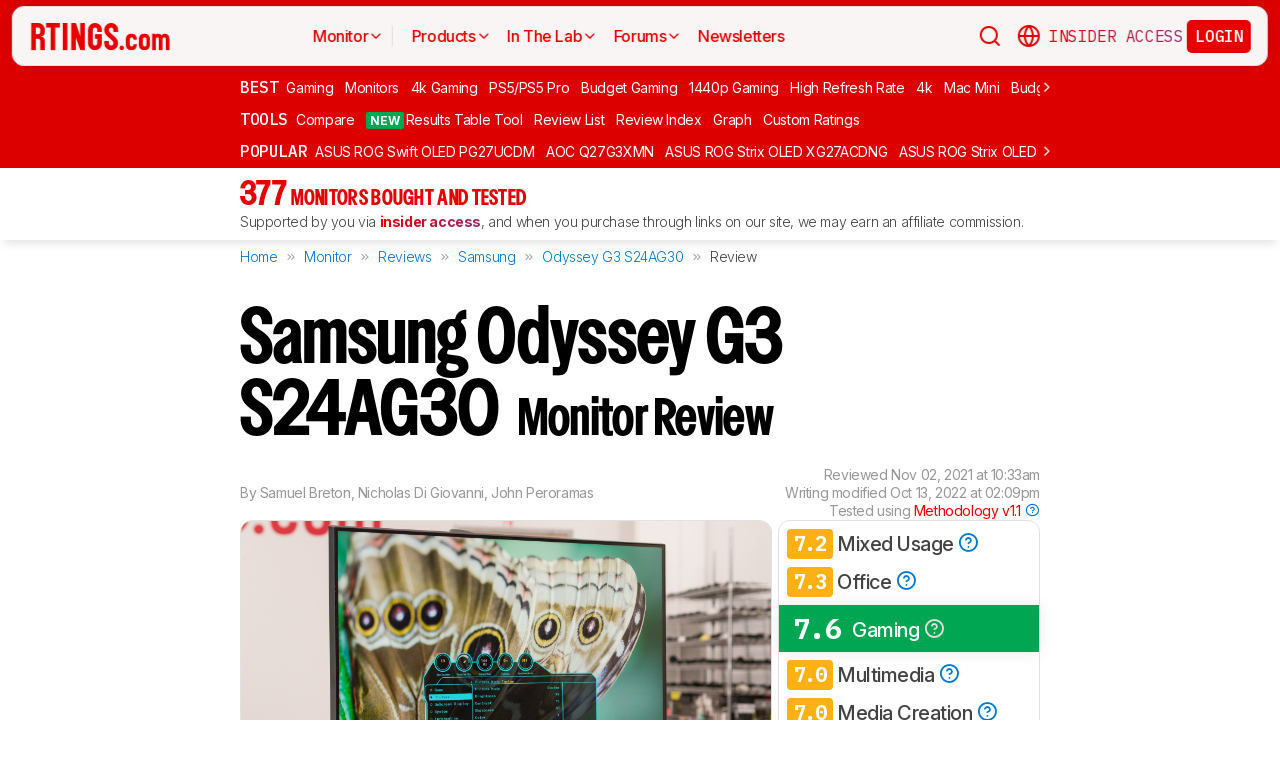

--- FILE ---
content_type: text/html; charset=utf-8
request_url: https://www.rtings.com/monitor/reviews/samsung/odyssey-g3-s24ag30
body_size: 68928
content:
<!DOCTYPE HTML>
<html lang="en-US">
  <head>
    <meta http-equiv="Content-Type" content="text/html; charset=utf-8"/>
    <title>Samsung Odyssey G3 S24AG30 Review - RTINGS.com</title>
    <meta name="viewport" content="width=device-width, initial-scale=1"/>
    <link rel="preconnect" href="https://fonts.gstatic.com" crossorigin>
    <link rel="preload" as="style" href="https://fonts.googleapis.com/css?family=Open+Sans:300,400,600,700,800&display=swap">
    <link rel="stylesheet" href="https://fonts.googleapis.com/css?family=Open+Sans:300,400,600,700,800&display=swap" media="print" onload="this.media='all'">
    <link rel="stylesheet" href="https://fonts.googleapis.com/css2?family=IBM+Plex+Mono:ital,wght@0,100;0,200;0,300;0,400;0,500;0,600;0,700;1,100;1,200;1,300;1,400;1,500;1,600;1,700&family=Inter:ital,opsz,wght@0,14..32,100..900;1,14..32,100..900&display=swap">
    <noscript>
      <link rel="stylesheet" href="https://fonts.googleapis.com/css?family=Open+Sans:300,400,600,700,800&display=swap">
    </noscript>
    <link rel="stylesheet" href="https://i.rtings.com/assets/vite/assets/common-Bt3FexvW.css" media="screen" />
    <link rel="stylesheet" href="https://i.rtings.com/assets/vite/assets/app-DajDWKYW.css" media="screen" />
    <meta name="csrf-param" content="authenticity_token" />
<meta name="csrf-token" content="WVIoamP/mMtHQu3Q7iLp8ROdDdJMdwxOosQVhvfOjc35/ByCqDRA1biiboo1HdR3mW2nCyadRqL0TdISC1JiJQ==" />
      <link rel="apple-touch-icon" sizes="57x57" href="https://i.rtings.com/assets/favicon/current/apple-icon-57x57-43c13a786f7341d3e5ae53df2f00f731de0b409c2bf9a1990b27bee5d5398ffd.png">
  <link rel="apple-touch-icon" sizes="60x60" href="https://i.rtings.com/assets/favicon/current/apple-icon-60x60-9d3db90b17217817629f1cce9ccdc789889003c6cf45faf5e5bafa3280917dfb.png">
  <link rel="apple-touch-icon" sizes="72x72" href="https://i.rtings.com/assets/favicon/current/apple-icon-72x72-7a13be278671e00c595f74e5a241ad69b3f5195d2c3cbdefef6395b589712ae6.png">
  <link rel="apple-touch-icon" sizes="76x76" href="https://i.rtings.com/assets/favicon/current/apple-icon-76x76-c7e0f496f313e77720e66626e8d5d035d5fed95893895af6315733dbe39f77f7.png">
  <link rel="apple-touch-icon" sizes="114x114" href="https://i.rtings.com/assets/favicon/current/apple-icon-114x114-5921f3ab37e1522b10fce58aff8fa4b0fbcdb031a1f6a13b87150a0267657ce7.png">
  <link rel="apple-touch-icon" sizes="120x120" href="https://i.rtings.com/assets/favicon/current/apple-icon-120x120-f1edd1c6cde0883218788ae4eeb3d70241e4099823fa620f8f358c7744b7f13a.png">
  <link rel="apple-touch-icon" sizes="144x144" href="https://i.rtings.com/assets/favicon/current/apple-icon-144x144-f71a70e6c021df60d4fe8d3a3cabf78d76bff99d0dfea8b32cf62331ce3aa6e0.png">
  <link rel="apple-touch-icon" sizes="152x152" href="https://i.rtings.com/assets/favicon/current/apple-icon-152x152-7adb9d5208bb87e07244a67e56962eed17952e80a38ffd37927444256634f524.png">
  <link rel="apple-touch-icon" sizes="180x180" href="https://i.rtings.com/assets/favicon/current/apple-icon-180x180-e6b2e1cc8a893ec4b2c197af0fc2a55aedd0ebf63acc9d07184cf114b535814e.png">
  <link rel="icon" type="image/png" sizes="192x192"  href="https://i.rtings.com/assets/favicon/current/android-icon-192x192-2c57e3c2e187fc221f412f51391e49f0b619c4f733a84ffc5ad4a4df85aa1238.png">
  <link rel="icon" type="image/png" sizes="32x32" href="https://i.rtings.com/assets/favicon/current/favicon-32x32-5a80ecb0b3d10a17fb280c3224b7e7a4a0f8d03b724901e162d9025c622e6e5f.png">
  <link rel="icon" type="image/png" sizes="96x96" href="https://i.rtings.com/assets/favicon/current/favicon-96x96-ee89d3e71b4ee064e1ee5bb13c6ea0f017eedc01a33bea8f97fdb468cdf6cfcb.png">
  <link rel="icon" type="image/png" sizes="16x16" href="https://i.rtings.com/assets/favicon/current/favicon-16x16-142bbe3886f094e5d63fbded01a123f6cf7001a99b366eb4f416501c8ea5062c.png">
  <meta name="msapplication-TileImage" content="https://i.rtings.com/assets/favicon/current/ms-icon-144x144-f71a70e6c021df60d4fe8d3a3cabf78d76bff99d0dfea8b32cf62331ce3aa6e0.png">
  <link rel="shortcut icon" href="https://i.rtings.com/assets/favicon/current/favicon-16x16-142bbe3886f094e5d63fbded01a123f6cf7001a99b366eb4f416501c8ea5062c.png">

    <meta property="fb:admins" content="531168133" />
    <meta property="fb:app_id" content="218671251598595" />
    
    

<script async data-domain="rtings.com" src="https://www.rtings.com/js/script.manual.js"></script>
<script>
  var TRACKING_PROPS = {"triggered_paywall":false,"silo_name":"Monitors","page_type":"ProductPage","group_type":null,"user_type":"Visitor","experiment":null,"meets_consumer_engineer_quota":false,"became_consumer_engineer_session":false}
  var is_in_iframe = false
  try {
    is_in_iframe = window.self !== window.top
  } catch (e) {
    is_in_iframe = true
  }
  if (!is_in_iframe) {
    window.plausible = window.plausible || function() { (window.plausible.q = window.plausible.q || []).push(arguments) }
    let props = {
      'siloName': 'Monitors',
      'pageType': 'ProductPage',
      'groupType': '',
      'indexStatus': 'Sitemap',
      'userType': 'Visitor',
      'triggeredPaywall': false,
      'userIsInsider': false,
      'meetsConsumerEngineerQuota': false,
      'becameConsumerEngineerSession': false,
    }
    props.aggKey = `${props.siloName}/${props.pageType}/${props.indexStatus}/${props.userType}`
    plausible('pageview', {props: props})
  }
</script>

      <meta property="article:modified_time" content="2021-11-02T10:33:56-04:00" />
      <link rel="canonical" href="https://www.rtings.com/monitor/reviews/samsung/odyssey-g3-s24ag30"/>
      <meta name="description" content="The Samsung Odyssey G3 S24AG30 is a basic 1080p gaming monitor available in a 24 or 27 inch size; it&#39;s an updated version of the Samsung Odyssey G3 F27G35T with ..."/>
      <meta property="og:url" content="https://www.rtings.com/monitor/reviews/samsung/odyssey-g3-s24ag30" />
    <meta property="og:title" content="Samsung Odyssey G3 S24AG30 Review" />
      <meta property="og:description" content="The Samsung Odyssey G3 S24AG30 is a basic 1080p gaming monitor available in a 24 or 27 inch size; it&#39;s an updated version of the Samsung Odyssey G3 F27G35T with ..."/>
    <meta property="og:site_name" content="RTINGS.com" />
    <meta property="og:type" content="article" />
    <link rel="search" type="application/opensearchdescription+xml" title="Search RTINGS.com" href="/opensearch.xml">
    <link rel="alternate" type="application/rss+xml" title="RTINGS.com Latest Reviews" href="/latest-rss.xml" >
    <meta property="og:image" content="https://i.rtings.com/assets/products/W8pjLqVe/samsung-odyssey-g3-s24ag30/design-medium.jpg?format=auto" />
      <script>
        window.googlefc = window.googlefc || {};
        window.googlefc.controlledMessagingFunction = function(details) {
          const {url} = details;
          // If the request is for your video CDN, skip CMP warning
          return url.includes('i.rtings.com');
        };
      </script>

      <script async src="https://fundingchoicesmessages.google.com/i/pub-3154552656014103?ers=1"></script><script>(function() {function signalGooglefcPresent() {if (!window.frames['googlefcPresent']) {if (document.body) {const iframe = document.createElement('iframe'); iframe.style = 'width: 0; height: 0; border: none; z-index: -1000; left: -1000px; top: -1000px;'; iframe.style.display = 'none'; iframe.name = 'googlefcPresent'; document.body.appendChild(iframe);} else {setTimeout(signalGooglefcPresent, 0);}}}signalGooglefcPresent();})();</script>
      <script src="https://tagan.adlightning.com/antengo-rtings/op.js" defer></script>
    <script type="application/ld+json">
    {
      "@context": "https://schema.org",
      "@type": "WebSite",
      "url": "https://www.rtings.com/",
      "name": "RTINGS.com",
      "description": "RTINGS.com helps you find the best product for your needs. We purchase our own products and put them under the same test bench so you can easily compare the results. No cherry-picked units sent by brands. No ads. Only real tests.",
      "potentialAction": {
        "@type": "SearchAction",
        "target": "https://rtings.com/search?q={query}",
        "query-input": "required name=query"
      },
      "hasPart": {
        "@type": "WebPageElement",
        "isAccessibleForFree": "False",
        "cssSelector" : ".ld-paywall"
      }
    }
    </script>
    <script type="application/ld+json">
    {
      "@context":"https://schema.org",
      "@type":"Organization",
      "url":"https://www.rtings.com/",
      "name": "RTINGS.com",
      "description": "RTINGS.com helps you find the best product for your needs. We purchase our own products and put them under the same test bench so you can easily compare the results. No cherry-picked units sent by brands. No ads. Only real tests.",
      "email": "feedback@rtings.com",
      "logo": "https://i.rtings.com/images/header-logo.png",
      "founder": {
        "@type": "Person",
        "name": "Cedric Demers",
        "gender": "Male",
        "jobTitle": "President",
        "image": "https://i.rtings.com/images/users/cedric-demers.jpg",
        "sameAs": [
          "https://www.linkedin.com/in/cedric-demers-51aa953/"
        ]
      },
      "foundingDate": "2011-11-23",
      "sameAs": [
        "https://www.youtube.com/user/RtingsTV",
        "https://www.youtube.com/@RTINGScomRD",
        "https://www.youtube.com/@RTINGScomAudio",
        "https://www.facebook.com/rtingsdotcom",
        "https://twitter.com/rtingsdotcom",
        "https://www.instagram.com/rtingsdotcom/",
        "https://en.wikipedia.org/wiki/RTINGS.com"
      ]
    }
    </script>
    <script>
  // RTINGS_CONFIG and PAGE act as interfaces between rails and javascript.
  // RTINGS_CONFIG is used for global configuration (global application state)
  // and has a consisten structure accross all pages.
  // PAGE is unique for every page, it is used for state/configuration local to the page.
  var GLOBALS = {"session":{"current_user":null,"current_country":{"id":"2","name":"us","fullname":"United States","stores":[{"id":"2","urlname":"Amazon.com","type":"AmazonStore"},{"id":"1","urlname":"BestBuy.com","type":"BestBuyStore"},{"id":"5","urlname":"B\u0026H","type":"BhphotovideoStore"},{"id":"15","urlname":"Walmart.com","type":"WalmartStore"},{"id":"16","urlname":"Target.com","type":"TargetStore"},{"id":"12","urlname":"Prioritize Brand Store","type":"BrandStore"}]},"current_store":null,"is_quebec":false,"access_state":{"access_limit":10,"previewed_products":[],"paywall_test_access_limit":null,"paywall_test_previewed_products":[],"access_level":2,"preview_level":2},"experiment_variant":{"google_index":null,"id":null}},"static":{"active_brand_ids":["1","2","3","4","6","7","8","9","10","11","12","13","14","16","17","21","22","23","26","27","28","29","31","32","33","35","38","39","40","41","42","43","44","47","49","50","51","52","54","55","56","57","59","60","62","63","64","66","68","69","70","71","72","73","75","76","79","80","82","83","85","86","87","90","91","92","94","95","96","97","98","99","100","101","102","103","106","108","109","112","113","115","116","117","122","123","128","129","130","131","132","134","135","136","137","139","140","141","142","143","144","145","146","147","148","149","150","151","152","154","155","156","157","158","159","160","161","164","165","166","167","169","170","171","172","173","174","175","176","177","178","179","183","186","187","188","190","192","193","194","195","196","197","198","199","200","201","202","204","205","206","207","209","211","212","213","215","216","217","218","219","220","221","222","223","224","225","226","227","228","229","230","231","232","233","234","235","237","238","239","240","241","242","244","245","246","248","252","254","256","257","259","260","261","262","263","264","265","266","267","268","270","271","273","275","276","277","278","279","280","282","284","285","286","287","288","289","290","292","294","295","296","297","298","300","301","302","304","306","308","309","310","311","315","318","319","321","323","325","328","329","331","332","333","334","336","337","338","339","341","342","343","345","346","347","348","349","352","354","355","356","359","360","362","364","365","366","367","368","369","370","372","373","374","375","376","379","380","381","382","383","384","387","389","391","392","394","395","396","400","401","402","404","405","406","407","408","409","410","413","417","418","422","426","427","428","432","433","434","438","439","440","441","443","444","445","446","447","448","449","450","451","452","453","454","455","456","457","458","460","461","462","463","464","465","466","467","468","469","470","471","472","473","474","475","476","478","479","480","482","483","484","485","486","487","488","489","490","491","492","493","494","495","498","499","501","502","504","505","506","507","508","509","511","512","513","514","515","516","517","518","519","520","521","522","523","524","525","528","531","532","533","534","535","538","539","540","541","542","543","544","553","554","555","556","558","559","560","561","562","563","564","565","566","567","568","574","616","627","655"],"active_global_brand_ids":["451","452","453","454","455","456","457","460","461","470","495","538","539","540","541","542","543","544","553","554","555","556","558","559","560","561","562","563","564","565","566","567","568"],"countries":[{"id":"12","name":"au","fullname":"Australia","stores":[{"id":"17","urlname":"Amazon.com.au","type":"AmazonGlobalStore"},{"id":"12","urlname":"Prioritize Brand Store","type":"BrandStore"}]},{"id":"11","name":"be","fullname":"Belgium","stores":[{"id":"17","urlname":"Amazon.com.be","type":"AmazonGlobalStore"},{"id":"12","urlname":"Prioritize Brand Store","type":"BrandStore"}]},{"id":"9","name":"br","fullname":"Brazil","stores":[{"id":"17","urlname":"Amazon.com.br","type":"AmazonGlobalStore"},{"id":"12","urlname":"Prioritize Brand Store","type":"BrandStore"}]},{"id":"1","name":"ca","fullname":"Canada","stores":[{"id":"3","urlname":"Amazon.ca","type":"AmazonStore"},{"id":"9","urlname":"BestBuy.ca","type":"BestBuyCanadaStore"},{"id":"5","urlname":"B\u0026H","type":"BhphotovideoStore"},{"id":"12","urlname":"Prioritize Brand Store","type":"BrandStore"}]},{"id":"6","name":"fr","fullname":"France","stores":[{"id":"10","urlname":"Amazon.fr","type":"AmazonStore"},{"id":"12","urlname":"Prioritize Brand Store","type":"BrandStore"}]},{"id":"5","name":"de","fullname":"Germany","stores":[{"id":"8","urlname":"Amazon.de","type":"AmazonStore"},{"id":"12","urlname":"Prioritize Brand Store","type":"BrandStore"}]},{"id":"8","name":"zz","fullname":"Global","stores":[{"id":"2","urlname":"Amazon","type":"AmazonStore"},{"id":"12","urlname":"Prioritize Brand Store","type":"BrandStore"}]},{"id":"10","name":"in","fullname":"India","stores":[{"id":"17","urlname":"Amazon.in","type":"AmazonGlobalStore"},{"id":"12","urlname":"Prioritize Brand Store","type":"BrandStore"}]},{"id":"20","name":"ie","fullname":"Ireland","stores":[{"id":"17","urlname":"Amazon.ie","type":"AmazonGlobalStore"},{"id":"12","urlname":"Prioritize Brand Store","type":"BrandStore"}]},{"id":"4","name":"it","fullname":"Italy","stores":[{"id":"7","urlname":"Amazon.it","type":"AmazonStore"},{"id":"12","urlname":"Prioritize Brand Store","type":"BrandStore"}]},{"id":"14","name":"jp","fullname":"Japan","stores":[{"id":"17","urlname":"Amazon.co.jp","type":"AmazonGlobalStore"},{"id":"12","urlname":"Prioritize Brand Store","type":"BrandStore"}]},{"id":"13","name":"nl","fullname":"Netherlands","stores":[{"id":"17","urlname":"Amazon.nl","type":"AmazonGlobalStore"},{"id":"12","urlname":"Prioritize Brand Store","type":"BrandStore"}]},{"id":"16","name":"pl","fullname":"Poland","stores":[{"id":"17","urlname":"Amazon.pl","type":"AmazonGlobalStore"},{"id":"12","urlname":"Prioritize Brand Store","type":"BrandStore"}]},{"id":"19","name":"sa","fullname":"Saudi Arabia","stores":[{"id":"17","urlname":"Amazon.sa","type":"AmazonGlobalStore"},{"id":"12","urlname":"Prioritize Brand Store","type":"BrandStore"}]},{"id":"15","name":"sg","fullname":"Singapore","stores":[{"id":"17","urlname":"Amazon.sg","type":"AmazonGlobalStore"},{"id":"12","urlname":"Prioritize Brand Store","type":"BrandStore"}]},{"id":"7","name":"es","fullname":"Spain","stores":[{"id":"11","urlname":"Amazon.es","type":"AmazonStore"},{"id":"12","urlname":"Prioritize Brand Store","type":"BrandStore"}]},{"id":"17","name":"se","fullname":"Sweden","stores":[{"id":"17","urlname":"Amazon.se","type":"AmazonGlobalStore"},{"id":"12","urlname":"Prioritize Brand Store","type":"BrandStore"}]},{"id":"18","name":"ae","fullname":"United Arab Emirates","stores":[{"id":"17","urlname":"Amazon.ae","type":"AmazonGlobalStore"},{"id":"12","urlname":"Prioritize Brand Store","type":"BrandStore"}]},{"id":"3","name":"uk","fullname":"United Kingdom","stores":[{"id":"4","urlname":"Amazon.co.uk","type":"AmazonStore"},{"id":"12","urlname":"Prioritize Brand Store","type":"BrandStore"}]},{"id":"2","name":"us","fullname":"United States","stores":[{"id":"2","urlname":"Amazon.com","type":"AmazonStore"},{"id":"1","urlname":"BestBuy.com","type":"BestBuyStore"},{"id":"5","urlname":"B\u0026H","type":"BhphotovideoStore"},{"id":"15","urlname":"Walmart.com","type":"WalmartStore"},{"id":"16","urlname":"Target.com","type":"TargetStore"},{"id":"12","urlname":"Prioritize Brand Store","type":"BrandStore"}]}],"discussion_kinds":[{"key":"discussion","label":"Discussion"},{"key":"recommendation","label":"Recommendation"},{"key":"silo","label":"Product Category"},{"key":"product","label":"Product"},{"key":"article","label":"Article"},{"key":"sbs","label":"Comparison"},{"key":"deal","label":"Deal"}],"silo_categories":[{"id":1,"category":"computer","name":"Computers","singular_name":"Computer","url_part":"computer","created_at":"2024-09-05T16:53:30.212-04:00","updated_at":"2024-09-05T16:53:30.212-04:00","display_name":"Computers","silo_list_sentence":"Monitors, Mice, Keyboards, Printers, Routers, VPNs, Keyboard Switches, and Laptops","silo_list_urls":["monitor","mouse","keyboard","printer","router","vpn","keyboard-switch","laptop"],"silos_url_part":"monitor~mouse~keyboard~printer~router~vpn~keyboard-switch~laptop","is_upcoming":false},{"id":2,"category":"home_entertainment","name":"Home Entertainment","singular_name":"Home Entertainment","url_part":"home-entertainment","created_at":"2024-09-05T16:53:30.479-04:00","updated_at":"2024-09-05T16:53:30.479-04:00","display_name":"Home Entertainment","silo_list_sentence":"TVs, Soundbars, and Projectors","silo_list_urls":["tv","soundbar","projector"],"silos_url_part":"tv~soundbar~projector","is_upcoming":false},{"id":3,"category":"audio","name":"Audio","singular_name":"Audio","url_part":"audio","created_at":"2024-09-05T16:53:30.533-04:00","updated_at":"2024-09-05T16:53:30.533-04:00","display_name":"Audio","silo_list_sentence":"Headphones and Speakers","silo_list_urls":["headphones","speaker"],"silos_url_part":"headphones~speaker","is_upcoming":false},{"id":4,"category":"home","name":"Home","singular_name":"Home","url_part":"home","created_at":"2024-09-05T16:53:30.579-04:00","updated_at":"2024-09-05T16:53:30.579-04:00","display_name":"Home","silo_list_sentence":"Vacuums, Robot Vacuums, Dehumidifiers, Air Conditioners, Mattresses, Humidifiers, and Air Purifiers","silo_list_urls":["vacuum","robot-vacuum","dehumidifier","air-conditioner","mattress","humidifier","air-purifier"],"silos_url_part":"vacuum~robot-vacuum~dehumidifier~air-conditioner~mattress~humidifier~air-purifier","is_upcoming":false},{"id":5,"category":"photo_video","name":"Photo \u0026 Video","singular_name":"Photo \u0026 Video","url_part":"photo-video","created_at":"2024-09-05T16:53:30.645-04:00","updated_at":"2024-09-05T16:53:30.645-04:00","display_name":"Photo \u0026 Video","silo_list_sentence":"Cameras","silo_list_urls":["camera"],"silos_url_part":"camera","is_upcoming":false},{"id":6,"category":"kitchen","name":"Kitchen","singular_name":"Kitchen","url_part":"kitchen","created_at":"2024-09-05T16:53:30.696-04:00","updated_at":"2024-09-05T16:53:30.696-04:00","display_name":"Kitchen","silo_list_sentence":"Toasters, Air Fryers, Blenders, Microwaves, Refrigerators, and Toaster Ovens","silo_list_urls":["toaster","air-fryer","blender","microwave","refrigerator","toaster-oven"],"silos_url_part":"toaster~air-fryer~blender~microwave~refrigerator~toaster-oven","is_upcoming":false},{"id":8,"category":"shoes","name":"Shoes","singular_name":"Shoe","url_part":"shoes","created_at":"2024-10-07T14:56:42.034-04:00","updated_at":"2024-10-07T14:56:42.034-04:00","display_name":"Shoes","silo_list_sentence":"Running Shoes","silo_list_urls":["running-shoes"],"silos_url_part":"running-shoes","is_upcoming":false}],"upcoming_silo_categories":[],"mailinglists":[{"name":"The Essential","mailchimp_id":"adc07ee747","last_published_newsletter_url":null,"id":"13","description":"Updates featuring the latest company news, reviews, and deals."},{"name":"RTINGS Deals","mailchimp_id":"bdc8b30639","last_published_newsletter_url":null,"id":"14","description":"Handpicked deals on top-rated products."},{"name":"R\u0026D Newsletter","mailchimp_id":"27de2b2ebd","last_published_newsletter_url":"https://us16.campaign-archive.com/?u=4a6a0a7b94aee3af822d1dd10\u0026id=179dcdf2f4","id":"15","description":"Dive into our testing processes and findings."},{"name":"Computer","mailchimp_id":"16253c35e8","last_published_newsletter_url":"https://mailchi.mp/rtings.com/new-popular-this-week-6509602-46qvycs76e","id":"16","description":"Monitors, Mice, Keyboards, Printers, Routers, VPNs, Keyboard Switches, and Laptops."},{"name":"Home Entertainment","mailchimp_id":"3a4f7d0c14","last_published_newsletter_url":"https://mailchi.mp/rtings.com/new-popular-this-week-6509530-8tsjqqzztu-v1eqw3kdak-hix36r28eo","id":"17","description":"TVs, Soundbars, and Projectors."},{"name":"Audio","mailchimp_id":"e1031511c4","last_published_newsletter_url":"https://mailchi.mp/rtings.com/new-popular-this-week-6509502","id":"18","description":"Headphones and Speakers."},{"name":"Home","mailchimp_id":"cbbbd40e27","last_published_newsletter_url":"https://us16.campaign-archive.com/?u=4a6a0a7b94aee3af822d1dd10\u0026id=1a460dc659","id":"19","description":"Vacuums, Robot Vacuums, Dehumidifiers, Air Conditioners, Mattresses, Humidifiers, and Air Purifiers."},{"name":"Photo \u0026 Video","mailchimp_id":"d6a055d9ad","last_published_newsletter_url":null,"id":"20","description":"Cameras."},{"name":"Kitchen","mailchimp_id":"68ed932962","last_published_newsletter_url":"https://us16.campaign-archive.com/?u=4a6a0a7b94aee3af822d1dd10\u0026id=3f6bc9af95","id":"21","description":"Toasters, Air Fryers, Blenders, Microwaves, Refrigerators, and Toaster Ovens."},{"name":"Shoe","mailchimp_id":"e43bedbd9c","last_published_newsletter_url":null,"id":"22","description":"Running Shoes."}],"deal_event_name":"","upcoming_silos":[],"silo":{"name":"Monitors","singular_name":"Monitor","long_name":"Monitors","name_in_sentence":"monitors","url_part":"monitor","has_paywall":false,"first_published_at":"2017-10-12T11:21:00.000-04:00","background_image":"https://i.rtings.com/assets/products/D02yTNG2/samsung-odyssey-neo-g7-s32bg75/in-test-medium.jpg","background_image_on_landing":false,"background_image_order":5,"id":"5","paywall_test":false,"test_bench":{"name":"2.1.1","is_recent":true,"url_part":"2-1-1","id":"221"},"test_benches":[{"major":false,"is_recent":true,"id":"221"},{"major":false,"is_recent":true,"id":"190"},{"major":false,"is_recent":true,"id":"186"},{"major":false,"is_recent":true,"id":"136"},{"major":false,"is_recent":false,"id":"93"},{"major":false,"is_recent":false,"id":"48"},{"major":false,"is_recent":false,"id":"8"}],"latest_test_bench_id":"221","reviews_count":377,"silo_group":"computer"},"company_silo":{"name":"Company","singular_name":"Company","long_name":"Company","name_in_sentence":"company","url_part":"company","has_paywall":false,"first_published_at":null,"background_image":"https://i.rtings.com/assets/pages/mbBA9aUB/office-new-bg-medium.jpg","background_image_on_landing":true,"background_image_order":0,"test_bench":null,"id":"2"},"silos":[{"name":"TVs","singular_name":"TV","long_name":"Televisions","name_in_sentence":"TVs","url_part":"tv","has_paywall":false,"first_published_at":"2011-11-22T19:00:00.000-05:00","background_image":"https://i.rtings.com/assets/products/SyD1JmRZ/lg-g5-oled/in-test-medium.jpg","background_image_on_landing":true,"background_image_order":5,"tool_pages":[{"title":"TV Review List","url":"/tv/reviews","img":"https://i.rtings.com/images/tools-reviews-list-3.png?format=auto","subtitle":"Full dynamic list of all TV reviews","short_title":"Review List","in_navbar_order":5,"in_tools_page":true,"in_navbar":true},{"title":"Review Index","url":"/tv/index","img":"https://i.rtings.com/images/tools-reviews-index.png?format=auto","subtitle":"Alphabetical index of all TV reviews","short_title":"Review Index","in_navbar_order":6,"in_tools_page":true,"in_navbar":true},{"title":"Compare TVs","url":"/tv/tools/compare","img":"https://i.rtings.com/images/tools-compare-2.jpg?format=auto","subtitle":"Having trouble deciding between two TVs? This tool will clearly show you the differences","short_title":"Compare","in_navbar_order":1,"in_tools_page":true,"in_navbar":true},{"title":"What TV Size Should I Buy?","url":"/tv/reviews/by-size/size-to-distance-relationship","img":"https://i.rtings.com/images/tools-tv-size-chart-2.jpg?format=auto","subtitle":"Not sure how big of a TV you should buy? This helpful tool will make it clear to you","short_title":"Size to Distance","in_navbar_order":2,"in_tools_page":true,"in_navbar":true},{"title":"Results Table Tool","url":"/tv/tools/table","img":"https://i.rtings.com/images/tools-table-2.jpg?format=auto","subtitle":"Use our results table to filter, sort, and compare TVs across the metrics that matter most to you","short_title":"Results Table Tool","in_navbar_order":4,"in_tools_page":true,"in_navbar":true},{"title":"Graph Tool","url":"/tv/graph","img":"https://i.rtings.com/images/tools-graph.jpg?format=auto","subtitle":"Compare graphs from our TV test results in order to make a clearer and more informed decision","short_title":"Graph","in_navbar_order":7,"in_tools_page":true,"in_navbar":true},{"title":"Recommendation Tool","url":"/tv/tools/recommendation","img":"https://i.rtings.com/images/tools-tv-recommendation-2.jpg?format=auto","subtitle":"Use our detailed data to filter, sort and find the perfect TV for your needs","short_title":"Recommendation","in_navbar_order":8,"in_tools_page":true,"in_navbar":true},{"title":"Custom TV Ratings","url":"/user/ratings","img":"https://i.rtings.com/images/tools-custom-rating.jpg?format=auto","subtitle":"Create or edit custom TV ratings, your custom ratings will be present on the table tool and other pages","short_title":"Custom Ratings","in_navbar_order":9,"in_tools_page":true,"in_navbar":true}],"reviews_in_progress_count":2,"review_count":515,"vote_days_left":34,"id":"1","test_bench":{"name":"2.1","description":"Motion cadence","silo_id":1,"created_at":"2025-09-09T15:13:20.000-04:00","updated_at":"2026-01-12T15:28:21.000-05:00","has_review_image":true,"preferred_score_set_id":35594,"replaces_id":197,"test_bench_page_id":15085,"tester_review_days":8.0,"writer_review_days":1.5,"tester_retest_days":0.4,"photographer_review_days":0.25,"retest_batch_size":30,"retest_message":"We added text to the new \u003ca href=\"#test_36111\"\u003eMicro-Judder\u003c/a\u003e section and refreshed the text in the updated \u003ca href=\"#test_207\"\u003eJudder\u003c/a\u003e and \u003ca href=\"#test_1924\"\u003eResponse Time Stutter\u003c/a\u003e sections after converting the review to \u003ca href=\"/tv/tests/changelogs/2-1\"\u003eTV 2.1\u003c/a\u003e.","use_manual_inline":false,"major":false,"id":"210"},"silo_group":"home-entertainment"},{"name":"Headphones","singular_name":"Headphones","long_name":"Headphones","name_in_sentence":"headphones","url_part":"headphones","has_paywall":true,"first_published_at":"2016-02-26T00:00:00.000-05:00","background_image":"https://i.rtings.com/assets/products/CSvxRX7C/sony-wh-1000xm6/in-test-medium.jpg","background_image_on_landing":true,"background_image_order":1,"tool_pages":[{"title":"Headphones Review List","url":"/headphones/reviews","img":"https://i.rtings.com/images/tools-reviews-list-3.png?format=auto","subtitle":"Full dynamic list of all headphones reviews","short_title":"Review List","in_navbar_order":5,"in_tools_page":true,"in_navbar":true},{"title":"Review Index","url":"/headphones/index","img":"https://i.rtings.com/images/tools-reviews-index.png?format=auto","subtitle":"Alphabetical index of all headphones reviews","short_title":"Review Index","in_navbar_order":6,"in_tools_page":true,"in_navbar":true},{"title":"Compare Headphones","url":"/headphones/tools/compare","img":"https://i.rtings.com/images/tools-compare-2.jpg?format=auto","subtitle":"Having trouble deciding between two headphones? This tool will clearly show you the differences","short_title":"Compare","in_navbar_order":1,"in_tools_page":true,"in_navbar":true},{"title":"Results Table Tool","url":"/headphones/tools/table","img":"https://i.rtings.com/images/tools-table-2.jpg?format=auto","subtitle":"Use our results table to filter, sort, and compare headphones across the metrics that matter most to you","short_title":"Results Table Tool","in_navbar_order":4,"in_tools_page":true,"in_navbar":true},{"title":"Graph Tool","url":"/headphones/graph","img":"https://i.rtings.com/images/tools-graph.jpg?format=auto","subtitle":"Compare graphs from our headphones test results in order to make a clearer and more informed decision","short_title":"Graph","in_navbar_order":7,"in_tools_page":true,"in_navbar":true},{"title":"Custom headphones Ratings","url":"/user/ratings","img":"https://i.rtings.com/images/tools-custom-rating.jpg?format=auto","subtitle":"Create or edit custom headphones ratings, your custom ratings will be present on the table tool and other pages","short_title":"Custom Ratings","in_navbar_order":9,"in_tools_page":true,"in_navbar":true}],"reviews_in_progress_count":9,"review_count":856,"vote_days_left":57,"id":"3","test_bench":{"name":"2.0","description":"Improvement to sound tests","silo_id":3,"created_at":"2024-11-11T14:11:19.000-05:00","updated_at":"2026-01-09T14:37:49.000-05:00","has_review_image":true,"preferred_score_set_id":32781,"replaces_id":165,"test_bench_page_id":13117,"tester_review_days":3.5,"writer_review_days":1.0,"tester_retest_days":0.25,"photographer_review_days":0.25,"retest_batch_size":14,"retest_message":"We've converted this review to Test Bench 2.0, which updates our \u003ca href=\"#test_321\"\u003esound tests\u003c/a\u003e and adds performance usages. You can read more about this in our \u003ca href=\"/headphones/tests/changelogs/2-0\"\u003echangelog\u003c/a\u003e.","use_manual_inline":true,"major":false,"id":"183"},"silo_group":"audio"},{"name":"Monitors","singular_name":"Monitor","long_name":"Monitors","name_in_sentence":"monitors","url_part":"monitor","has_paywall":false,"first_published_at":"2017-10-12T11:21:00.000-04:00","background_image":"https://i.rtings.com/assets/products/D02yTNG2/samsung-odyssey-neo-g7-s32bg75/in-test-medium.jpg","background_image_on_landing":false,"background_image_order":5,"tool_pages":[{"title":"Monitor Review List","url":"/monitor/reviews","img":"https://i.rtings.com/images/tools-reviews-list-3.png?format=auto","subtitle":"Full dynamic list of all monitor reviews","short_title":"Review List","in_navbar_order":5,"in_tools_page":true,"in_navbar":true},{"title":"Review Index","url":"/monitor/index","img":"https://i.rtings.com/images/tools-reviews-index.png?format=auto","subtitle":"Alphabetical index of all monitor reviews","short_title":"Review Index","in_navbar_order":6,"in_tools_page":true,"in_navbar":true},{"title":"Compare Monitors","url":"/monitor/tools/compare","img":"https://i.rtings.com/images/tools-compare-2.jpg?format=auto","subtitle":"Having trouble deciding between two monitors? This tool will clearly show you the differences","short_title":"Compare","in_navbar_order":1,"in_tools_page":true,"in_navbar":true},{"title":"Results Table Tool","url":"/monitor/tools/table","img":"https://i.rtings.com/images/tools-table-2.jpg?format=auto","subtitle":"Use our results table to filter, sort, and compare monitors across the metrics that matter most to you","short_title":"Results Table Tool","in_navbar_order":4,"in_tools_page":true,"in_navbar":true},{"title":"Graph Tool","url":"/monitor/graph","img":"https://i.rtings.com/images/tools-graph.jpg?format=auto","subtitle":"Compare graphs from our monitor test results in order to make a clearer and more informed decision","short_title":"Graph","in_navbar_order":7,"in_tools_page":true,"in_navbar":true},{"title":"Custom monitor Ratings","url":"/user/ratings","img":"https://i.rtings.com/images/tools-custom-rating.jpg?format=auto","subtitle":"Create or edit custom monitor ratings, your custom ratings will be present on the table tool and other pages","short_title":"Custom Ratings","in_navbar_order":9,"in_tools_page":true,"in_navbar":true}],"reviews_in_progress_count":1,"review_count":377,"vote_days_left":49,"id":"5","test_bench":{"name":"2.1.1","description":"Removal of Vertical Viewing Angle","silo_id":5,"created_at":"2025-11-05T08:33:20.000-05:00","updated_at":"2025-12-19T11:52:32.000-05:00","has_review_image":true,"preferred_score_set_id":36657,"replaces_id":190,"test_bench_page_id":15470,"tester_review_days":5.0,"writer_review_days":1.0,"tester_retest_days":0.01,"photographer_review_days":0.25,"retest_batch_size":70,"retest_message":"We've converted this review to \u003ca href=\"/monitor/tests/changelogs/2-1-1\"\u003eTest Bench 2.1.1\u003c/a\u003e. We removed the Vertical Viewing Angle test.","use_manual_inline":false,"major":false,"id":"221"},"silo_group":"computer"},{"name":"Soundbars","singular_name":"Soundbar","long_name":"Soundbars","name_in_sentence":"soundbars","url_part":"soundbar","has_paywall":true,"first_published_at":"2019-09-30T09:00:00.000-04:00","background_image":"https://i.rtings.com/assets/products/nogP9Lbf/samsung-hw-q990b/in-test-medium.jpg","background_image_on_landing":false,"background_image_order":5,"tool_pages":[{"title":"Soundbar Review List","url":"/soundbar/reviews","img":"https://i.rtings.com/images/tools-reviews-list-3.png?format=auto","subtitle":"Full dynamic list of all soundbar reviews","short_title":"Review List","in_navbar_order":5,"in_tools_page":true,"in_navbar":true},{"title":"Review Index","url":"/soundbar/index","img":"https://i.rtings.com/images/tools-reviews-index.png?format=auto","subtitle":"Alphabetical index of all soundbar reviews","short_title":"Review Index","in_navbar_order":6,"in_tools_page":true,"in_navbar":true},{"title":"Compare Soundbars","url":"/soundbar/tools/compare","img":"https://i.rtings.com/images/tools-compare-2.jpg?format=auto","subtitle":"Having trouble deciding between two soundbars? This tool will clearly show you the differences","short_title":"Compare","in_navbar_order":1,"in_tools_page":true,"in_navbar":true},{"title":"Results Table Tool","url":"/soundbar/tools/table","img":"https://i.rtings.com/images/tools-table-2.jpg?format=auto","subtitle":"Use our results table to filter, sort, and compare soundbars across the metrics that matter most to you","short_title":"Results Table Tool","in_navbar_order":4,"in_tools_page":true,"in_navbar":true},{"title":"Graph Tool","url":"/soundbar/graph","img":"https://i.rtings.com/images/tools-graph.jpg?format=auto","subtitle":"Compare graphs from our soundbar test results in order to make a clearer and more informed decision","short_title":"Graph","in_navbar_order":7,"in_tools_page":true,"in_navbar":true},{"title":"Custom soundbar Ratings","url":"/user/ratings","img":"https://i.rtings.com/images/tools-custom-rating.jpg?format=auto","subtitle":"Create or edit custom soundbar ratings, your custom ratings will be present on the table tool and other pages","short_title":"Custom Ratings","in_navbar_order":9,"in_tools_page":true,"in_navbar":true}],"reviews_in_progress_count":5,"review_count":234,"vote_days_left":34,"id":"6","test_bench":{"name":"1.3","description":"Stereo and latency improvements","silo_id":6,"created_at":"2023-05-08T14:38:03.000-04:00","updated_at":"2026-01-06T16:03:12.000-05:00","has_review_image":true,"preferred_score_set_id":24390,"replaces_id":125,"test_bench_page_id":9868,"tester_review_days":3.0,"writer_review_days":1.0,"tester_retest_days":0.66,"photographer_review_days":0.25,"retest_batch_size":1,"retest_message":"We've converted this review to Test Bench Update 1.3. If applicable, we've retested stereo sound based on the manufacturer's recommendations. Additionally, we've expanded our audio latency tests to the following boxes: \u003ca href= \"#test_22193\"\u003eAudio Latency: ARC\u003c/a\u003e, \u003ca href= \"#test_7090\"\u003eAudio Latency: HDMI In\u003c/a\u003e, and \u003ca href= \"#test_22194\"\u003eAudio Latency: Optical\u003c/a\u003e. You can see the full changelog \u003ca href=\"/soundbar/tests/changelogs/1-3\"\u003ehere\u003c/a\u003e.","use_manual_inline":false,"major":false,"id":"133"},"silo_group":"home-entertainment"},{"name":"Mice","singular_name":"Mouse","long_name":"Mice","name_in_sentence":"mice","url_part":"mouse","has_paywall":true,"first_published_at":"2019-12-11T08:55:12.000-05:00","background_image":"https://i.rtings.com/assets/products/fgMRIl7W/razer-viper-v2-pro/in-test-medium.jpg","background_image_on_landing":true,"background_image_order":5,"tool_pages":[{"title":"Mouse Review List","url":"/mouse/reviews","img":"https://i.rtings.com/images/tools-reviews-list-3.png?format=auto","subtitle":"Full dynamic list of all mouse reviews","short_title":"Review List","in_navbar_order":5,"in_tools_page":true,"in_navbar":true},{"title":"Review Index","url":"/mouse/index","img":"https://i.rtings.com/images/tools-reviews-index.png?format=auto","subtitle":"Alphabetical index of all mouse reviews","short_title":"Review Index","in_navbar_order":6,"in_tools_page":true,"in_navbar":true},{"title":"Compare Mice","url":"/mouse/tools/compare","img":"https://i.rtings.com/images/tools-compare-2.jpg?format=auto","subtitle":"Having trouble deciding between two mice? This tool will clearly show you the differences","short_title":"Compare","in_navbar_order":1,"in_tools_page":true,"in_navbar":true},{"title":"Results Table Tool","url":"/mouse/tools/table","img":"https://i.rtings.com/images/tools-table-2.jpg?format=auto","subtitle":"Use our results table to filter, sort, and compare mice across the metrics that matter most to you","short_title":"Results Table Tool","in_navbar_order":4,"in_tools_page":true,"in_navbar":true},{"title":"3D shape compare tool","url":"/mouse/tools/3d-model-shape-compare","img":"https://i.rtings.com/images/tools-compare-3d.jpg?format=auto","subtitle":"Compare the shape of mice","short_title":"3D Compare","in_navbar_order":3,"in_tools_page":true,"in_navbar":true},{"title":"Graph Tool","url":"/mouse/graph","img":"https://i.rtings.com/images/tools-graph.jpg?format=auto","subtitle":"Compare graphs from our mouse test results in order to make a clearer and more informed decision","short_title":"Graph","in_navbar_order":7,"in_tools_page":true,"in_navbar":true},{"title":"Custom mouse Ratings","url":"/user/ratings","img":"https://i.rtings.com/images/tools-custom-rating.jpg?format=auto","subtitle":"Create or edit custom mouse ratings, your custom ratings will be present on the table tool and other pages","short_title":"Custom Ratings","in_navbar_order":9,"in_tools_page":true,"in_navbar":true}],"reviews_in_progress_count":7,"review_count":382,"vote_days_left":49,"id":"18","test_bench":{"name":"1.5.1","description":"Streamlining Review Presentation","silo_id":18,"created_at":"2025-06-17T17:21:52.000-04:00","updated_at":"2025-12-15T09:46:35.000-05:00","has_review_image":true,"preferred_score_set_id":34191,"replaces_id":146,"test_bench_page_id":14432,"tester_review_days":2.0,"writer_review_days":1.0,"tester_retest_days":0.0068,"photographer_review_days":0.25,"retest_batch_size":5,"retest_message":"We've converted this review to Test Bench 1.5.1. This update removes less relevant or redundant elements, including several videos. We've also adjusted our \u003ca href=\"#test_14451\"\u003eSensor Latency\u003c/a\u003e testing, resulting in minor score changes. See our full \u003ca href=\"/mouse/tests/changelogs/1-5-1\"\u003e1.5.1 changelog\u003c/a\u003e for details.","use_manual_inline":false,"major":false,"id":"199"},"silo_group":"computer"},{"name":"Keyboards","singular_name":"Keyboard","long_name":"Keyboards","name_in_sentence":"keyboards","url_part":"keyboard","has_paywall":true,"first_published_at":"2020-01-20T09:13:25.000-05:00","background_image":"https://i.rtings.com/assets/products/CZl2WyZy/razer-huntsman-v3-pro-mini-tkl/in-test-large.jpg","background_image_on_landing":true,"background_image_order":3,"tool_pages":[{"title":"Keyboard Review List","url":"/keyboard/reviews","img":"https://i.rtings.com/images/tools-reviews-list-3.png?format=auto","subtitle":"Full dynamic list of all keyboard reviews","short_title":"Review List","in_navbar_order":5,"in_tools_page":true,"in_navbar":true},{"title":"Review Index","url":"/keyboard/index","img":"https://i.rtings.com/images/tools-reviews-index.png?format=auto","subtitle":"Alphabetical index of all keyboard reviews","short_title":"Review Index","in_navbar_order":6,"in_tools_page":true,"in_navbar":true},{"title":"Compare Keyboards","url":"/keyboard/tools/compare","img":"https://i.rtings.com/images/tools-compare-2.jpg?format=auto","subtitle":"Having trouble deciding between two keyboards? This tool will clearly show you the differences","short_title":"Compare","in_navbar_order":1,"in_tools_page":true,"in_navbar":true},{"title":"Results Table Tool","url":"/keyboard/tools/table","img":"https://i.rtings.com/images/tools-table-2.jpg?format=auto","subtitle":"Use our results table to filter, sort, and compare keyboards across the metrics that matter most to you","short_title":"Results Table Tool","in_navbar_order":4,"in_tools_page":true,"in_navbar":true},{"title":"Graph Tool","url":"/keyboard/graph","img":"https://i.rtings.com/images/tools-graph.jpg?format=auto","subtitle":"Compare graphs from our keyboard test results in order to make a clearer and more informed decision","short_title":"Graph","in_navbar_order":7,"in_tools_page":true,"in_navbar":true},{"title":"Custom keyboard Ratings","url":"/user/ratings","img":"https://i.rtings.com/images/tools-custom-rating.jpg?format=auto","subtitle":"Create or edit custom keyboard ratings, your custom ratings will be present on the table tool and other pages","short_title":"Custom Ratings","in_navbar_order":9,"in_tools_page":true,"in_navbar":true}],"reviews_in_progress_count":7,"review_count":274,"vote_days_left":49,"id":"19","test_bench":{"name":"1.4.3","description":"Additional data points for Keystroke Terms \u0026 Actuation Graph","silo_id":19,"created_at":"2025-11-04T09:38:38.000-05:00","updated_at":"2026-01-06T10:05:01.000-05:00","has_review_image":true,"preferred_score_set_id":36632,"replaces_id":206,"test_bench_page_id":15461,"tester_review_days":2.0,"writer_review_days":1.0,"tester_retest_days":0.01,"photographer_review_days":0.0,"retest_batch_size":36,"retest_message":"Our Test Bench 1.4.3 update adds clearer terminology and new measurements to our \u003ca href=\"#test_3377\"\u003eKeystrokes\u003c/a\u003e test group. For more details, see the \u003ca href=\"/keyboard/tests/changelogs/1-4-3\"\u003efull changelog\u003c/a\u003e.","use_manual_inline":false,"major":false,"id":"220"},"silo_group":"computer"},{"name":"Printers","singular_name":"Printer","long_name":"Printers","name_in_sentence":"printers","url_part":"printer","has_paywall":true,"first_published_at":"2020-05-11T11:59:21.000-04:00","background_image":"https://i.rtings.com/assets/products/O4f4rCvy/canon-pixma-mg3620/in-test-medium.jpg","background_image_on_landing":true,"background_image_order":5,"tool_pages":[{"title":"Printer Review List","url":"/printer/reviews","img":"https://i.rtings.com/images/tools-reviews-list-3.png?format=auto","subtitle":"Full dynamic list of all printer reviews","short_title":"Review List","in_navbar_order":5,"in_tools_page":true,"in_navbar":true},{"title":"Review Index","url":"/printer/index","img":"https://i.rtings.com/images/tools-reviews-index.png?format=auto","subtitle":"Alphabetical index of all printer reviews","short_title":"Review Index","in_navbar_order":6,"in_tools_page":true,"in_navbar":true},{"title":"Compare Printers","url":"/printer/tools/compare","img":"https://i.rtings.com/images/tools-compare-2.jpg?format=auto","subtitle":"Having trouble deciding between two printers? This tool will clearly show you the differences","short_title":"Compare","in_navbar_order":1,"in_tools_page":true,"in_navbar":true},{"title":"Results Table Tool","url":"/printer/tools/table","img":"https://i.rtings.com/images/tools-table-2.jpg?format=auto","subtitle":"Use our results table to filter, sort, and compare printers across the metrics that matter most to you","short_title":"Results Table Tool","in_navbar_order":4,"in_tools_page":true,"in_navbar":true},{"title":"Graph Tool","url":"/printer/graph","img":"https://i.rtings.com/images/tools-graph.jpg?format=auto","subtitle":"Compare graphs from our printer test results in order to make a clearer and more informed decision","short_title":"Graph","in_navbar_order":7,"in_tools_page":true,"in_navbar":true},{"title":"Custom printer Ratings","url":"/user/ratings","img":"https://i.rtings.com/images/tools-custom-rating.jpg?format=auto","subtitle":"Create or edit custom printer ratings, your custom ratings will be present on the table tool and other pages","short_title":"Custom Ratings","in_navbar_order":9,"in_tools_page":true,"in_navbar":true}],"reviews_in_progress_count":2,"review_count":175,"vote_days_left":49,"id":"11","test_bench":{"name":"1.3","description":"Usage Scores Overhaul \u0026 Clogging Issues Indicator","silo_id":11,"created_at":"2025-10-20T15:03:00.000-04:00","updated_at":"2026-01-09T13:17:15.000-05:00","has_review_image":true,"preferred_score_set_id":36340,"replaces_id":106,"test_bench_page_id":15322,"tester_review_days":1.5,"writer_review_days":1.0,"tester_retest_days":0.025,"photographer_review_days":0.0,"retest_batch_size":7,"retest_message":"We've updated the review to Test Bench 1.3, which adds a number of test boxes including \u003ca href= \"#test_38189\"\u003eRisk of Clogging\u003c/a\u003e and \u003ca href= \"#test_38150\"\u003eEase of Unclogging\u003c/a\u003e. We also updated the Usage and Performance boxes at the top of the review to better integrate the new aspects covered. See the \u003ca href=\"/printer/tests/changelogs/1-3\"\u003echangelog\u003c/a\u003e.","use_manual_inline":false,"major":false,"id":"215"},"silo_group":"computer"},{"name":"Robot Vacuums","singular_name":"Robot Vacuum","long_name":"Robot Vacuums","name_in_sentence":"robot vacuums","url_part":"robot-vacuum","has_paywall":true,"first_published_at":"2020-07-06T08:23:50.000-04:00","background_image":"https://i.rtings.com/assets/products/jMXYLkRZ/roborock-s8-pro-ultra/in-test-medium.jpg","background_image_on_landing":true,"background_image_order":null,"tool_pages":[{"title":"Robot Vacuum Review List","url":"/robot-vacuum/reviews","img":"https://i.rtings.com/images/tools-reviews-list-3.png?format=auto","subtitle":"Full dynamic list of all robot vacuum reviews","short_title":"Review List","in_navbar_order":5,"in_tools_page":true,"in_navbar":true},{"title":"Review Index","url":"/robot-vacuum/index","img":"https://i.rtings.com/images/tools-reviews-index.png?format=auto","subtitle":"Alphabetical index of all robot vacuum reviews","short_title":"Review Index","in_navbar_order":6,"in_tools_page":true,"in_navbar":true},{"title":"Compare Robot Vacuums","url":"/robot-vacuum/tools/compare","img":"https://i.rtings.com/images/tools-compare-2.jpg?format=auto","subtitle":"Having trouble deciding between two robot vacuums? This tool will clearly show you the differences","short_title":"Compare","in_navbar_order":1,"in_tools_page":true,"in_navbar":true},{"title":"Results Table Tool","url":"/robot-vacuum/tools/table","img":"https://i.rtings.com/images/tools-table-2.jpg?format=auto","subtitle":"Use our results table to filter, sort, and compare robot vacuums across the metrics that matter most to you","short_title":"Results Table Tool","in_navbar_order":4,"in_tools_page":true,"in_navbar":true},{"title":"Custom robot vacuum Ratings","url":"/user/ratings","img":"https://i.rtings.com/images/tools-custom-rating.jpg?format=auto","subtitle":"Create or edit custom robot vacuum ratings, your custom ratings will be present on the table tool and other pages","short_title":"Custom Ratings","in_navbar_order":9,"in_tools_page":true,"in_navbar":true}],"reviews_in_progress_count":11,"review_count":80,"vote_days_left":41,"id":"89","test_bench":{"name":"1.0","description":"Obstacle Avoidance, Clearance and Adaptability","silo_id":89,"created_at":"2025-01-20T13:10:06.000-05:00","updated_at":"2025-09-04T14:14:53.000-04:00","has_review_image":true,"preferred_score_set_id":33161,"replaces_id":176,"test_bench_page_id":13395,"tester_review_days":3.0,"writer_review_days":1.0,"tester_retest_days":0.5,"photographer_review_days":0.25,"retest_batch_size":6,"retest_message":"We've converted this review to Test Bench 1.0, which updates our performance testing to include new tests to evaluate \u003ca href=\"#test_28358\"\u003eObstacle Adaptability\u003c/a\u003e,  \u003ca href=\"#test_31153\"\u003eObstacle Avoidance\u003c/a\u003e, \u003ca href=\"#test_31129\"\u003eHeight Clearance\u003c/a\u003e, and \u003ca href=\"#test_31130\"\u003eThreshold Clearance\u003c/a\u003e. We've also introduced new performance usages. For more information, see our \u003ca href=\"/robot-vacuum/tests/changelogs/1-0\"\u003echangelog\u003c/a\u003e.","use_manual_inline":false,"major":false,"id":"185"},"silo_group":"home"},{"name":"Vacuums","singular_name":"Vacuum","long_name":"Vacuums","name_in_sentence":"vacuums","url_part":"vacuum","has_paywall":true,"first_published_at":"2020-07-06T08:23:50.000-04:00","background_image":"https://i.rtings.com/assets/products/aeHKQN8y/dyson-v15-detect/in-test-medium.jpg","background_image_on_landing":true,"background_image_order":5,"tool_pages":[{"title":"Vacuum Review List","url":"/vacuum/reviews","img":"https://i.rtings.com/images/tools-reviews-list-3.png?format=auto","subtitle":"Full dynamic list of all vacuum reviews","short_title":"Review List","in_navbar_order":5,"in_tools_page":true,"in_navbar":true},{"title":"Review Index","url":"/vacuum/index","img":"https://i.rtings.com/images/tools-reviews-index.png?format=auto","subtitle":"Alphabetical index of all vacuum reviews","short_title":"Review Index","in_navbar_order":6,"in_tools_page":true,"in_navbar":true},{"title":"Compare Vacuums","url":"/vacuum/tools/compare","img":"https://i.rtings.com/images/tools-compare-2.jpg?format=auto","subtitle":"Having trouble deciding between two vacuums? This tool will clearly show you the differences","short_title":"Compare","in_navbar_order":1,"in_tools_page":true,"in_navbar":true},{"title":"Results Table Tool","url":"/vacuum/tools/table","img":"https://i.rtings.com/images/tools-table-2.jpg?format=auto","subtitle":"Use our results table to filter, sort, and compare vacuums across the metrics that matter most to you","short_title":"Results Table Tool","in_navbar_order":4,"in_tools_page":true,"in_navbar":true},{"title":"Custom vacuum Ratings","url":"/user/ratings","img":"https://i.rtings.com/images/tools-custom-rating.jpg?format=auto","subtitle":"Create or edit custom vacuum ratings, your custom ratings will be present on the table tool and other pages","short_title":"Custom Ratings","in_navbar_order":9,"in_tools_page":true,"in_navbar":true}],"reviews_in_progress_count":9,"review_count":106,"vote_days_left":41,"id":"28","test_bench":{"name":"1.3","description":"Performance rework","silo_id":28,"created_at":"2023-10-23T08:28:01.000-04:00","updated_at":"2025-04-22T10:39:13.000-04:00","has_review_image":true,"preferred_score_set_id":26302,"replaces_id":127,"test_bench_page_id":10647,"tester_review_days":2.0,"writer_review_days":1.0,"tester_retest_days":0.5,"photographer_review_days":0.25,"retest_batch_size":5,"retest_message":"We've converted this review to Test Bench 1.3. We've overhauled our floor performance tests and added new '\u003ca href= \"#test_22965\"\u003eHard Floor Pick-Up\u003c/a\u003e,' '\u003ca href= \"#test_22970\"\u003eHigh-Pile Carpet Pick-Up\u003c/a\u003e,' '\u003ca href= \"#test_22974\"\u003eLow-Pile Carpet Pick-Up\u003c/a\u003e,' and '\u003ca href= \"#test_22979\"\u003ePet-Hair Pick-Up\u003c/a\u003e' tests. You can see the full changelog \u003ca href=\"/vacuum/tests/changelogs/1-3\"\u003ehere\u003c/a\u003e.","use_manual_inline":false,"major":false,"id":"151"},"silo_group":"home"},{"name":"Dehumidifiers","singular_name":"Dehumidifier","long_name":"Dehumidifiers","name_in_sentence":"dehumidifiers","url_part":"dehumidifier","has_paywall":true,"first_published_at":"2024-07-03T12:07:52.000-04:00","background_image":"/assets/products/fzKrYmdL/frigidaire-ffad3533w1/design-medium.jpg","background_image_on_landing":true,"background_image_order":10,"tool_pages":[{"title":"Dehumidifier Review List","url":"/dehumidifier/reviews","img":"https://i.rtings.com/images/tools-reviews-list-3.png?format=auto","subtitle":"Full dynamic list of all dehumidifier reviews","short_title":"Review List","in_navbar_order":5,"in_tools_page":true,"in_navbar":true},{"title":"Review Index","url":"/dehumidifier/index","img":"https://i.rtings.com/images/tools-reviews-index.png?format=auto","subtitle":"Alphabetical index of all dehumidifier reviews","short_title":"Review Index","in_navbar_order":6,"in_tools_page":true,"in_navbar":true},{"title":"Compare Dehumidifiers","url":"/dehumidifier/tools/compare","img":"https://i.rtings.com/images/tools-compare-2.jpg?format=auto","subtitle":"Having trouble deciding between two dehumidifiers? This tool will clearly show you the differences","short_title":"Compare","in_navbar_order":1,"in_tools_page":true,"in_navbar":true},{"title":"Results Table Tool","url":"/dehumidifier/tools/table","img":"https://i.rtings.com/images/tools-table-2.jpg?format=auto","subtitle":"Use our results table to filter, sort, and compare dehumidifiers across the metrics that matter most to you","short_title":"Results Table Tool","in_navbar_order":4,"in_tools_page":true,"in_navbar":true},{"title":"Graph Tool","url":"/dehumidifier/graph","img":"https://i.rtings.com/images/tools-graph.jpg?format=auto","subtitle":"Compare graphs from our dehumidifier test results in order to make a clearer and more informed decision","short_title":"Graph","in_navbar_order":7,"in_tools_page":true,"in_navbar":true},{"title":"Custom dehumidifier Ratings","url":"/user/ratings","img":"https://i.rtings.com/images/tools-custom-rating.jpg?format=auto","subtitle":"Create or edit custom dehumidifier ratings, your custom ratings will be present on the table tool and other pages","short_title":"Custom Ratings","in_navbar_order":9,"in_tools_page":true,"in_navbar":true}],"reviews_in_progress_count":0,"review_count":20,"vote_days_left":41,"id":"40","test_bench":{"name":"1.0","description":"Initial launch","silo_id":40,"created_at":"2019-09-12T11:11:16.000-04:00","updated_at":"2025-12-12T10:37:19.000-05:00","has_review_image":true,"preferred_score_set_id":28841,"replaces_id":null,"test_bench_page_id":5467,"tester_review_days":0.75,"writer_review_days":0.5,"tester_retest_days":0.5,"photographer_review_days":0.25,"retest_batch_size":20,"retest_message":"Converted to \u003ca href=\"/dehumidifier/tests/changelogs/0-8\"\u003eTest Bench 0.8\u003c/a\u003e.","use_manual_inline":false,"major":false,"id":"40"},"silo_group":"home"},{"name":"Projectors","singular_name":"Projector","long_name":"Projectors","name_in_sentence":"projectors","url_part":"projector","has_paywall":true,"first_published_at":"2024-02-13T10:37:59.000-05:00","background_image":"https://i.rtings.com/assets/products/JnDWRMs3/valerion-visionmaster-pro-2/in-test-medium.jpg","background_image_on_landing":true,"background_image_order":10,"tool_pages":[{"title":"Projector Review List","url":"/projector/reviews","img":"https://i.rtings.com/images/tools-reviews-list-3.png?format=auto","subtitle":"Full dynamic list of all projector reviews","short_title":"Review List","in_navbar_order":5,"in_tools_page":true,"in_navbar":true},{"title":"Review Index","url":"/projector/index","img":"https://i.rtings.com/images/tools-reviews-index.png?format=auto","subtitle":"Alphabetical index of all projector reviews","short_title":"Review Index","in_navbar_order":6,"in_tools_page":true,"in_navbar":true},{"title":"Compare Projectors","url":"/projector/tools/compare","img":"https://i.rtings.com/images/tools-compare-2.jpg?format=auto","subtitle":"Having trouble deciding between two projectors? This tool will clearly show you the differences","short_title":"Compare","in_navbar_order":1,"in_tools_page":true,"in_navbar":true},{"title":"Results Table Tool","url":"/projector/tools/table","img":"https://i.rtings.com/images/tools-table-2.jpg?format=auto","subtitle":"Use our results table to filter, sort, and compare projectors across the metrics that matter most to you","short_title":"Results Table Tool","in_navbar_order":4,"in_tools_page":true,"in_navbar":true},{"title":"Graph Tool","url":"/projector/graph","img":"https://i.rtings.com/images/tools-graph.jpg?format=auto","subtitle":"Compare graphs from our projector test results in order to make a clearer and more informed decision","short_title":"Graph","in_navbar_order":7,"in_tools_page":true,"in_navbar":true},{"title":"Throw Calculator","url":"/projector/throw-calculator","img":"https://i.rtings.com/images/throw-calculator.jpg?format=auto","subtitle":"Compare projection throw distances from our projector test results in order to make a clearer and more informed decision","short_title":"Throw Calculator","in_navbar_order":8,"in_tools_page":true,"in_navbar":true},{"title":"Custom projector Ratings","url":"/user/ratings","img":"https://i.rtings.com/images/tools-custom-rating.jpg?format=auto","subtitle":"Create or edit custom projector ratings, your custom ratings will be present on the table tool and other pages","short_title":"Custom Ratings","in_navbar_order":9,"in_tools_page":true,"in_navbar":true}],"reviews_in_progress_count":4,"review_count":67,"vote_days_left":34,"id":"7","test_bench":{"name":"0.10","description":"Inputs, Noise \u0026 3D","silo_id":7,"created_at":"2025-08-06T10:18:06.000-04:00","updated_at":"2025-10-03T09:32:11.000-04:00","has_review_image":true,"preferred_score_set_id":34967,"replaces_id":163,"test_bench_page_id":14825,"tester_review_days":2.0,"writer_review_days":1.0,"tester_retest_days":0.5,"photographer_review_days":0.25,"retest_batch_size":5,"retest_message":"We've converted the review to Test Bench 0.10, which updates our \u003ca href=\"#test_23025\"\u003eDesign\u003c/a\u003e tests, and adds a whole new suite of \u003ca href=\"#test_34818\"\u003eInputs\u003c/a\u003e tests. We also added new gaming-oriented usage scores in \u003ca href=\"#page-verdict\"\u003eOur Verdict\u003c/a\u003e. See the \u003ca href=\"/projector/tests/changelogs/0-10\"\u003e0.10 changelog\u003c/a\u003e.","use_manual_inline":false,"major":false,"id":"203"},"silo_group":"home-entertainment"},{"name":"Toaster Ovens","singular_name":"Toaster Oven","long_name":"Toaster Ovens","name_in_sentence":"toaster ovens","url_part":"toaster-oven","has_paywall":true,"first_published_at":"2025-02-07T10:37:03.000-05:00","background_image":"/assets/products/HVMfHRg2/ninja-foodi-dt201/in-test-medium.jpg?format=auto","background_image_on_landing":true,"background_image_order":10,"tool_pages":[{"title":"Toaster Oven Review List","url":"/toaster-oven/reviews","img":"https://i.rtings.com/images/tools-reviews-list-3.png?format=auto","subtitle":"Full dynamic list of all toaster oven reviews","short_title":"Review List","in_navbar_order":5,"in_tools_page":true,"in_navbar":true},{"title":"Review Index","url":"/toaster-oven/index","img":"https://i.rtings.com/images/tools-reviews-index.png?format=auto","subtitle":"Alphabetical index of all toaster oven reviews","short_title":"Review Index","in_navbar_order":6,"in_tools_page":true,"in_navbar":true},{"title":"Compare Toaster Ovens","url":"/toaster-oven/tools/compare","img":"https://i.rtings.com/images/tools-compare-2.jpg?format=auto","subtitle":"Having trouble deciding between two toaster ovens? This tool will clearly show you the differences","short_title":"Compare","in_navbar_order":1,"in_tools_page":true,"in_navbar":true},{"title":"Results Table Tool","url":"/toaster-oven/tools/table","img":"https://i.rtings.com/images/tools-table-2.jpg?format=auto","subtitle":"Use our results table to filter, sort, and compare toaster ovens across the metrics that matter most to you","short_title":"Results Table Tool","in_navbar_order":4,"in_tools_page":true,"in_navbar":true},{"title":"Graph Tool","url":"/toaster-oven/graph","img":"https://i.rtings.com/images/tools-graph.jpg?format=auto","subtitle":"Compare graphs from our toaster oven test results in order to make a clearer and more informed decision","short_title":"Graph","in_navbar_order":7,"in_tools_page":true,"in_navbar":true},{"title":"Custom toaster oven Ratings","url":"/user/ratings","img":"https://i.rtings.com/images/tools-custom-rating.jpg?format=auto","subtitle":"Create or edit custom toaster oven ratings, your custom ratings will be present on the table tool and other pages","short_title":"Custom Ratings","in_navbar_order":9,"in_tools_page":true,"in_navbar":true}],"reviews_in_progress_count":4,"review_count":21,"vote_days_left":19,"id":"82","test_bench":{"name":"1.0","description":"Initial Launch","silo_id":82,"created_at":"2023-09-06T10:14:06.000-04:00","updated_at":"2025-12-18T08:43:27.000-05:00","has_review_image":true,"preferred_score_set_id":32271,"replaces_id":null,"test_bench_page_id":10313,"tester_review_days":0.75,"writer_review_days":1.0,"tester_retest_days":1.0,"photographer_review_days":0.25,"retest_batch_size":1,"retest_message":"Converted to \u003ca href=\"/toaster-oven/tests/changelogs/1-0\"\u003eTest Bench 1.0\u003c/a\u003e","use_manual_inline":false,"major":false,"id":"148"},"silo_group":"kitchen"},{"name":"Keyboard Switches","singular_name":"Keyboard Switch","long_name":"Keyboard Switches","name_in_sentence":"keyboard switches","url_part":"keyboard-switch","has_paywall":true,"first_published_at":"2023-11-06T12:55:19.000-05:00","background_image":"https://i.rtings.com/assets/products/2GPO0TdQ/akko-cs-rose-red/housing-medium.jpg","background_image_on_landing":false,"background_image_order":10,"tool_pages":[{"title":"Keyboard Switch Review List","url":"/keyboard-switch/reviews","img":"https://i.rtings.com/images/tools-reviews-list-3.png?format=auto","subtitle":"Full dynamic list of all keyboard switch reviews","short_title":"Review List","in_navbar_order":5,"in_tools_page":true,"in_navbar":true},{"title":"Review Index","url":"/keyboard-switch/index","img":"https://i.rtings.com/images/tools-reviews-index.png?format=auto","subtitle":"Alphabetical index of all keyboard switch reviews","short_title":"Review Index","in_navbar_order":6,"in_tools_page":true,"in_navbar":true},{"title":"Compare Keyboard Switches","url":"/keyboard-switch/tools/compare","img":"https://i.rtings.com/images/tools-compare-2.jpg?format=auto","subtitle":"Having trouble deciding between two keyboard switches? This tool will clearly show you the differences","short_title":"Compare","in_navbar_order":1,"in_tools_page":true,"in_navbar":true},{"title":"Results Table Tool","url":"/keyboard-switch/tools/table","img":"https://i.rtings.com/images/tools-table-2.jpg?format=auto","subtitle":"Use our results table to filter, sort, and compare keyboard switches across the metrics that matter most to you","short_title":"Results Table Tool","in_navbar_order":4,"in_tools_page":true,"in_navbar":true},{"title":"Graph Tool","url":"/keyboard-switch/graph","img":"https://i.rtings.com/images/tools-graph.jpg?format=auto","subtitle":"Compare graphs from our keyboard switch test results in order to make a clearer and more informed decision","short_title":"Graph","in_navbar_order":7,"in_tools_page":true,"in_navbar":true},{"title":"Custom keyboard switch Ratings","url":"/user/ratings","img":"https://i.rtings.com/images/tools-custom-rating.jpg?format=auto","subtitle":"Create or edit custom keyboard switch ratings, your custom ratings will be present on the table tool and other pages","short_title":"Custom Ratings","in_navbar_order":9,"in_tools_page":true,"in_navbar":true}],"reviews_in_progress_count":0,"review_count":153,"vote_days_left":11,"id":"81","test_bench":{"name":"1.0.1","description":"Additional data points for Keystroke Terms \u0026 Actuation Graph","silo_id":81,"created_at":"2025-09-09T13:40:57.000-04:00","updated_at":"2025-12-15T09:51:20.000-05:00","has_review_image":true,"preferred_score_set_id":null,"replaces_id":147,"test_bench_page_id":15078,"tester_review_days":1.0,"writer_review_days":1.0,"tester_retest_days":0.025,"photographer_review_days":0.0,"retest_batch_size":101,"retest_message":"Our 1.0.1 Test Bench Update adds clearer terminology and new measurements to our \u003ca href=\"#test_22213\"\u003eKeystrokes\u003c/a\u003e test with minor refinements to our \u003ca href=\"#test_22226\"\u003eCompatibility\u003c/a\u003e and \u003ca href=\"#test_22229\"\u003eIllumination\u003c/a\u003e tests. See the \u003ca href=\"/keyboard-switch/tests/changelogs/1-0-1\"\u003efull changelog\u003c/a\u003e.","use_manual_inline":false,"major":false,"id":"209"},"silo_group":"computer"},{"name":"Air Purifiers","singular_name":"Air Purifier","long_name":"Air Purifiers","name_in_sentence":"air purifiers","url_part":"air-purifier","has_paywall":true,"first_published_at":"2024-05-13T13:24:36.000-04:00","background_image":"/assets/products/dMOJy01a/dyson-purifier-big-plus-quiet-formaldehyde-bp04-bp03/in-test-medium.jpg","background_image_on_landing":true,"background_image_order":10,"tool_pages":[{"title":"Air Purifier Review List","url":"/air-purifier/reviews","img":"https://i.rtings.com/images/tools-reviews-list-3.png?format=auto","subtitle":"Full dynamic list of all air purifier reviews","short_title":"Review List","in_navbar_order":5,"in_tools_page":true,"in_navbar":true},{"title":"Review Index","url":"/air-purifier/index","img":"https://i.rtings.com/images/tools-reviews-index.png?format=auto","subtitle":"Alphabetical index of all air purifier reviews","short_title":"Review Index","in_navbar_order":6,"in_tools_page":true,"in_navbar":true},{"title":"Compare Air Purifiers","url":"/air-purifier/tools/compare","img":"https://i.rtings.com/images/tools-compare-2.jpg?format=auto","subtitle":"Having trouble deciding between two air purifiers? This tool will clearly show you the differences","short_title":"Compare","in_navbar_order":1,"in_tools_page":true,"in_navbar":true},{"title":"Results Table Tool","url":"/air-purifier/tools/table","img":"https://i.rtings.com/images/tools-table-2.jpg?format=auto","subtitle":"Use our results table to filter, sort, and compare air purifiers across the metrics that matter most to you","short_title":"Results Table Tool","in_navbar_order":4,"in_tools_page":true,"in_navbar":true},{"title":"Graph Tool","url":"/air-purifier/graph","img":"https://i.rtings.com/images/tools-graph.jpg?format=auto","subtitle":"Compare graphs from our air purifier test results in order to make a clearer and more informed decision","short_title":"Graph","in_navbar_order":7,"in_tools_page":true,"in_navbar":true},{"title":"Custom air purifier Ratings","url":"/user/ratings","img":"https://i.rtings.com/images/tools-custom-rating.jpg?format=auto","subtitle":"Create or edit custom air purifier ratings, your custom ratings will be present on the table tool and other pages","short_title":"Custom Ratings","in_navbar_order":9,"in_tools_page":true,"in_navbar":true}],"reviews_in_progress_count":2,"review_count":26,"vote_days_left":19,"id":"67","test_bench":{"name":"1.0.2","description":"Air Cleaning Rate Calculation Fix","silo_id":67,"created_at":"2025-10-22T09:09:57.000-04:00","updated_at":"2025-11-20T11:09:47.000-05:00","has_review_image":true,"preferred_score_set_id":36378,"replaces_id":177,"test_bench_page_id":15336,"tester_review_days":1.0,"writer_review_days":1.0,"tester_retest_days":0.05,"photographer_review_days":0.25,"retest_batch_size":26,"retest_message":"Version 1.0.2 of our Air Purifier Test Bench rectifies calculation errors in our existing \u003ca href=\"#test_24464\"\u003eParticle Filtration Rate\u003c/a\u003e test to provide more representative results of some units. For a more detailed breakdown of the changes made, see our \u003ca href=\"/air-purifier/tests/changelogs/1-0-2\"\u003efull changelog\u003c/a\u003e.","use_manual_inline":false,"major":false,"id":"216"},"silo_group":"home"},{"name":"Running Shoes","singular_name":"Running Shoe","long_name":"Running Shoes","name_in_sentence":"running shoes","url_part":"running-shoes","has_paywall":true,"first_published_at":"2025-04-02T10:11:16.000-04:00","background_image":"https://i.rtings.com/assets/products/JsHJgKLP/asics-superblast-2-paris/in-test-medium.jpg?format=auto","background_image_on_landing":true,"background_image_order":10,"tool_pages":[{"title":"Running Shoe Review List","url":"/running-shoes/reviews","img":"https://i.rtings.com/images/tools-reviews-list-3.png?format=auto","subtitle":"Full dynamic list of all running shoe reviews","short_title":"Review List","in_navbar_order":5,"in_tools_page":true,"in_navbar":true},{"title":"Review Index","url":"/running-shoes/index","img":"https://i.rtings.com/images/tools-reviews-index.png?format=auto","subtitle":"Alphabetical index of all running shoe reviews","short_title":"Review Index","in_navbar_order":6,"in_tools_page":true,"in_navbar":true},{"title":"Compare Running Shoes","url":"/running-shoes/tools/compare","img":"https://i.rtings.com/images/tools-compare-2.jpg?format=auto","subtitle":"Having trouble deciding between two running shoes? This tool will clearly show you the differences","short_title":"Compare","in_navbar_order":1,"in_tools_page":true,"in_navbar":true},{"title":"Results Table Tool","url":"/running-shoes/tools/table","img":"https://i.rtings.com/images/tools-table-2.jpg?format=auto","subtitle":"Use our results table to filter, sort, and compare running shoes across the metrics that matter most to you","short_title":"Results Table Tool","in_navbar_order":4,"in_tools_page":true,"in_navbar":true},{"title":"3D shape compare tool","url":"/running-shoes/tools/3d-model-shape-compare","img":"https://i.rtings.com/images/tools-compare-3d.jpg?format=auto","subtitle":"Compare the shape of running shoes","short_title":"3D Compare","in_navbar_order":3,"in_tools_page":true,"in_navbar":true},{"title":"Graph Tool","url":"/running-shoes/graph","img":"https://i.rtings.com/images/tools-graph.jpg?format=auto","subtitle":"Compare graphs from our running shoe test results in order to make a clearer and more informed decision","short_title":"Graph","in_navbar_order":7,"in_tools_page":true,"in_navbar":true},{"title":"Custom running shoe Ratings","url":"/user/ratings","img":"https://i.rtings.com/images/tools-custom-rating.jpg?format=auto","subtitle":"Create or edit custom running shoe ratings, your custom ratings will be present on the table tool and other pages","short_title":"Custom Ratings","in_navbar_order":9,"in_tools_page":true,"in_navbar":true}],"reviews_in_progress_count":16,"review_count":169,"vote_days_left":23,"id":"61","test_bench":{"name":"0.9","description":"Forefoot Long Run Cushioning","silo_id":61,"created_at":"2025-10-01T10:18:28.000-04:00","updated_at":"2026-01-05T12:03:37.000-05:00","has_review_image":true,"preferred_score_set_id":36007,"replaces_id":207,"test_bench_page_id":15213,"tester_review_days":2.0,"writer_review_days":1.0,"tester_retest_days":0.5,"photographer_review_days":0.0,"retest_batch_size":4,"retest_message":"We've converted this review to Test Bench 0.9, which adds a Forefoot Long Run Cushioning test to our performance section. Read more in our \u003ca href=\"/running-shoes/tests/changelogs/0-9\"\u003echangelog\u003c/a\u003e.","use_manual_inline":false,"major":false,"id":"212"},"silo_group":"shoes"},{"name":"Humidifiers","singular_name":"Humidifier","long_name":"Humidifiers","name_in_sentence":"humidifiers","url_part":"humidifier","has_paywall":true,"first_published_at":"2024-11-22T08:37:24.000-05:00","background_image":"https://i.rtings.com/assets/products/AASYLkBf/levoit-lv600s/design-medium.jpg?format=auto","background_image_on_landing":true,"background_image_order":10,"tool_pages":[{"title":"Humidifier Review List","url":"/humidifier/reviews","img":"https://i.rtings.com/images/tools-reviews-list-3.png?format=auto","subtitle":"Full dynamic list of all humidifier reviews","short_title":"Review List","in_navbar_order":5,"in_tools_page":true,"in_navbar":true},{"title":"Review Index","url":"/humidifier/index","img":"https://i.rtings.com/images/tools-reviews-index.png?format=auto","subtitle":"Alphabetical index of all humidifier reviews","short_title":"Review Index","in_navbar_order":6,"in_tools_page":true,"in_navbar":true},{"title":"Compare Humidifiers","url":"/humidifier/tools/compare","img":"https://i.rtings.com/images/tools-compare-2.jpg?format=auto","subtitle":"Having trouble deciding between two humidifiers? This tool will clearly show you the differences","short_title":"Compare","in_navbar_order":1,"in_tools_page":true,"in_navbar":true},{"title":"Results Table Tool","url":"/humidifier/tools/table","img":"https://i.rtings.com/images/tools-table-2.jpg?format=auto","subtitle":"Use our results table to filter, sort, and compare humidifiers across the metrics that matter most to you","short_title":"Results Table Tool","in_navbar_order":4,"in_tools_page":true,"in_navbar":true},{"title":"Graph Tool","url":"/humidifier/graph","img":"https://i.rtings.com/images/tools-graph.jpg?format=auto","subtitle":"Compare graphs from our humidifier test results in order to make a clearer and more informed decision","short_title":"Graph","in_navbar_order":7,"in_tools_page":true,"in_navbar":true},{"title":"Custom humidifier Ratings","url":"/user/ratings","img":"https://i.rtings.com/images/tools-custom-rating.jpg?format=auto","subtitle":"Create or edit custom humidifier ratings, your custom ratings will be present on the table tool and other pages","short_title":"Custom Ratings","in_navbar_order":9,"in_tools_page":true,"in_navbar":true}],"reviews_in_progress_count":0,"review_count":20,"vote_days_left":32,"id":"50","test_bench":{"name":"1.0","description":"Initial launch","silo_id":50,"created_at":"2019-10-31T16:15:55.000-04:00","updated_at":"2025-12-18T08:39:30.000-05:00","has_review_image":true,"preferred_score_set_id":9154,"replaces_id":null,"test_bench_page_id":5482,"tester_review_days":0.75,"writer_review_days":1.0,"tester_retest_days":1.0,"photographer_review_days":0.25,"retest_batch_size":1,"retest_message":"Converted to \u003ca href=\"/humidifier/tests/changelogs/1-0\"\u003eTest Bench 1.0\u003c/a\u003e.","use_manual_inline":false,"major":false,"id":"57"},"silo_group":"home"},{"name":"Refrigerators","singular_name":"Refrigerator","long_name":"Refrigerators","name_in_sentence":"refrigerators","url_part":"refrigerator","has_paywall":true,"first_published_at":"2025-10-08T12:38:47.000-04:00","background_image":"https://i.rtings.com/assets/products/AMT7RkQE/bosch-800-series-b36ct80sns/in-test-medium.jpg?format=auto","background_image_on_landing":true,"background_image_order":10,"tool_pages":[{"title":"Refrigerator Review List","url":"/refrigerator/reviews","img":"https://i.rtings.com/images/tools-reviews-list-3.png?format=auto","subtitle":"Full dynamic list of all refrigerator reviews","short_title":"Review List","in_navbar_order":5,"in_tools_page":true,"in_navbar":true},{"title":"Review Index","url":"/refrigerator/index","img":"https://i.rtings.com/images/tools-reviews-index.png?format=auto","subtitle":"Alphabetical index of all refrigerator reviews","short_title":"Review Index","in_navbar_order":6,"in_tools_page":true,"in_navbar":true},{"title":"Compare Refrigerators","url":"/refrigerator/tools/compare","img":"https://i.rtings.com/images/tools-compare-2.jpg?format=auto","subtitle":"Having trouble deciding between two refrigerators? This tool will clearly show you the differences","short_title":"Compare","in_navbar_order":1,"in_tools_page":true,"in_navbar":true},{"title":"Results Table Tool","url":"/refrigerator/tools/table","img":"https://i.rtings.com/images/tools-table-2.jpg?format=auto","subtitle":"Use our results table to filter, sort, and compare refrigerators across the metrics that matter most to you","short_title":"Results Table Tool","in_navbar_order":4,"in_tools_page":true,"in_navbar":true},{"title":"Graph Tool","url":"/refrigerator/graph","img":"https://i.rtings.com/images/tools-graph.jpg?format=auto","subtitle":"Compare graphs from our refrigerator test results in order to make a clearer and more informed decision","short_title":"Graph","in_navbar_order":7,"in_tools_page":true,"in_navbar":true},{"title":"Service Coverage Map","url":"/refrigerator/learn/service-coverage","img":"https://i.rtings.com/images/refrigerator-service-map.jpg?format=auto","subtitle":"Compare the most up-to-date results of our ongoing refrigerator service coverage test","short_title":"Service Coverage Map","in_navbar_order":8,"in_tools_page":true,"in_navbar":true},{"title":"Custom refrigerator Ratings","url":"/user/ratings","img":"https://i.rtings.com/images/tools-custom-rating.jpg?format=auto","subtitle":"Create or edit custom refrigerator ratings, your custom ratings will be present on the table tool and other pages","short_title":"Custom Ratings","in_navbar_order":9,"in_tools_page":true,"in_navbar":true}],"reviews_in_progress_count":10,"review_count":29,"vote_days_left":14,"id":"47","test_bench":{"name":"1.0","description":"Initial","silo_id":47,"created_at":"2019-10-31T16:12:46.000-04:00","updated_at":"2025-10-14T08:21:20.000-04:00","has_review_image":true,"preferred_score_set_id":9151,"replaces_id":null,"test_bench_page_id":5479,"tester_review_days":2.0,"writer_review_days":1.0,"tester_retest_days":1.0,"photographer_review_days":0.25,"retest_batch_size":1,"retest_message":"Converted to \u003ca href=\"/refrigerator/tests/changelogs/1-0\"\u003eTest Bench 1.0\u003c/a\u003e.","use_manual_inline":false,"major":false,"id":"54"},"silo_group":"kitchen"},{"name":"Mattresses","singular_name":"Mattress","long_name":"Mattresses","name_in_sentence":"mattresses","url_part":"mattress","has_paywall":true,"first_published_at":"2025-07-15T09:47:22.000-04:00","background_image":"https://i.rtings.com/assets/products/QLnaKqT6/stearns-foster-lux-estate/in-test-medium.jpg?format=auto","background_image_on_landing":true,"background_image_order":10,"tool_pages":[{"title":"Mattress Review List","url":"/mattress/reviews","img":"https://i.rtings.com/images/tools-reviews-list-3.png?format=auto","subtitle":"Full dynamic list of all mattress reviews","short_title":"Review List","in_navbar_order":5,"in_tools_page":true,"in_navbar":true},{"title":"Review Index","url":"/mattress/index","img":"https://i.rtings.com/images/tools-reviews-index.png?format=auto","subtitle":"Alphabetical index of all mattress reviews","short_title":"Review Index","in_navbar_order":6,"in_tools_page":true,"in_navbar":true},{"title":"Compare Mattresses","url":"/mattress/tools/compare","img":"https://i.rtings.com/images/tools-compare-2.jpg?format=auto","subtitle":"Having trouble deciding between two mattresses? This tool will clearly show you the differences","short_title":"Compare","in_navbar_order":1,"in_tools_page":true,"in_navbar":true},{"title":"Results Table Tool","url":"/mattress/tools/table","img":"https://i.rtings.com/images/tools-table-2.jpg?format=auto","subtitle":"Use our results table to filter, sort, and compare mattresses across the metrics that matter most to you","short_title":"Results Table Tool","in_navbar_order":4,"in_tools_page":true,"in_navbar":true},{"title":"Graph Tool","url":"/mattress/graph","img":"https://i.rtings.com/images/tools-graph.jpg?format=auto","subtitle":"Compare graphs from our mattress test results in order to make a clearer and more informed decision","short_title":"Graph","in_navbar_order":7,"in_tools_page":true,"in_navbar":true},{"title":"Custom mattress Ratings","url":"/user/ratings","img":"https://i.rtings.com/images/tools-custom-rating.jpg?format=auto","subtitle":"Create or edit custom mattress ratings, your custom ratings will be present on the table tool and other pages","short_title":"Custom Ratings","in_navbar_order":9,"in_tools_page":true,"in_navbar":true}],"reviews_in_progress_count":11,"review_count":43,"vote_days_left":41,"id":"42","test_bench":{"name":"1.1","description":"Sleeping Position Usages","silo_id":42,"created_at":"2025-10-20T09:51:35.000-04:00","updated_at":"2025-12-17T11:47:22.000-05:00","has_review_image":true,"preferred_score_set_id":36553,"replaces_id":202,"test_bench_page_id":15312,"tester_review_days":3.0,"writer_review_days":1.0,"tester_retest_days":0.05,"photographer_review_days":0.0,"retest_batch_size":12,"retest_message":"We converted this review to Test Bench 1.1. We've added new tests, including \u003ca href= \"#test_38055\"\u003eBody Conformity\u003c/a\u003e, \u003ca href= \"#test_36834\"\u003eSupport\u003c/a\u003e, and \u003ca href= \"#test_26885\"\u003eComfort Layers Envelopment\u003c/a\u003e, and also added scoring to the \u003ca href= \"#test_26884\"\u003eBounciness\u003c/a\u003e test. Our usage scores have also changed, with new usages 'Side Sleeping,' 'Back Sleeping,' and 'Stomach Sleeping' replacing the 'Sleeping' verdict. We've also added 'Pressure Relief' and 'Support' performance usages. You can find more details in the full \u003ca href=\"/mattress/tests/changelogs/1-1\"\u003echangelog\u003c/a\u003e.","use_manual_inline":false,"major":false,"id":"214"},"silo_group":"home"},{"name":"Air Conditioners","singular_name":"Air Conditioner","long_name":"Air Conditioners","name_in_sentence":"air conditioners","url_part":"air-conditioner","has_paywall":true,"first_published_at":"2025-06-06T09:28:00.000-04:00","background_image":"https://i.rtings.com/assets/products/bVOiuswv/midea-u-shaped-maw12v1qwt/design-medium.jpg?format=auto","background_image_on_landing":true,"background_image_order":10,"tool_pages":[{"title":"Air Conditioner Review List","url":"/air-conditioner/reviews","img":"https://i.rtings.com/images/tools-reviews-list-3.png?format=auto","subtitle":"Full dynamic list of all air conditioner reviews","short_title":"Review List","in_navbar_order":5,"in_tools_page":true,"in_navbar":true},{"title":"Review Index","url":"/air-conditioner/index","img":"https://i.rtings.com/images/tools-reviews-index.png?format=auto","subtitle":"Alphabetical index of all air conditioner reviews","short_title":"Review Index","in_navbar_order":6,"in_tools_page":true,"in_navbar":true},{"title":"Compare Air Conditioners","url":"/air-conditioner/tools/compare","img":"https://i.rtings.com/images/tools-compare-2.jpg?format=auto","subtitle":"Having trouble deciding between two air conditioners? This tool will clearly show you the differences","short_title":"Compare","in_navbar_order":1,"in_tools_page":true,"in_navbar":true},{"title":"Results Table Tool","url":"/air-conditioner/tools/table","img":"https://i.rtings.com/images/tools-table-2.jpg?format=auto","subtitle":"Use our results table to filter, sort, and compare air conditioners across the metrics that matter most to you","short_title":"Results Table Tool","in_navbar_order":4,"in_tools_page":true,"in_navbar":true},{"title":"Graph Tool","url":"/air-conditioner/graph","img":"https://i.rtings.com/images/tools-graph.jpg?format=auto","subtitle":"Compare graphs from our air conditioner test results in order to make a clearer and more informed decision","short_title":"Graph","in_navbar_order":7,"in_tools_page":true,"in_navbar":true},{"title":"Custom air conditioner Ratings","url":"/user/ratings","img":"https://i.rtings.com/images/tools-custom-rating.jpg?format=auto","subtitle":"Create or edit custom air conditioner ratings, your custom ratings will be present on the table tool and other pages","short_title":"Custom Ratings","in_navbar_order":9,"in_tools_page":true,"in_navbar":true}],"reviews_in_progress_count":0,"review_count":20,"vote_days_left":3,"id":"41","test_bench":{"name":"1.0","description":"Initial","silo_id":41,"created_at":"2019-09-12T11:11:12.000-04:00","updated_at":"2025-06-06T09:28:06.000-04:00","has_review_image":true,"preferred_score_set_id":26702,"replaces_id":null,"test_bench_page_id":5466,"tester_review_days":1.0,"writer_review_days":1.0,"tester_retest_days":1.0,"photographer_review_days":0.25,"retest_batch_size":1,"retest_message":"Converted to \u003ca href=\"/air-conditioner/tests/changelogs/1-0\"\u003eTest Bench 1.0\u003c/a\u003e.","use_manual_inline":false,"major":false,"id":"39"},"silo_group":"home"},{"name":"Microwaves","singular_name":"Microwave","long_name":"Microwaves","name_in_sentence":"microwaves","url_part":"microwave","has_paywall":true,"first_published_at":"2024-07-10T10:13:58.000-04:00","background_image":"/assets/products/5DyswIfL/breville-the-smooth-wave/in-test-medium.jpg","background_image_on_landing":true,"background_image_order":10,"tool_pages":[{"title":"Microwave Review List","url":"/microwave/reviews","img":"https://i.rtings.com/images/tools-reviews-list-3.png?format=auto","subtitle":"Full dynamic list of all microwave reviews","short_title":"Review List","in_navbar_order":5,"in_tools_page":true,"in_navbar":true},{"title":"Review Index","url":"/microwave/index","img":"https://i.rtings.com/images/tools-reviews-index.png?format=auto","subtitle":"Alphabetical index of all microwave reviews","short_title":"Review Index","in_navbar_order":6,"in_tools_page":true,"in_navbar":true},{"title":"Compare Microwaves","url":"/microwave/tools/compare","img":"https://i.rtings.com/images/tools-compare-2.jpg?format=auto","subtitle":"Having trouble deciding between two microwaves? This tool will clearly show you the differences","short_title":"Compare","in_navbar_order":1,"in_tools_page":true,"in_navbar":true},{"title":"Results Table Tool","url":"/microwave/tools/table","img":"https://i.rtings.com/images/tools-table-2.jpg?format=auto","subtitle":"Use our results table to filter, sort, and compare microwaves across the metrics that matter most to you","short_title":"Results Table Tool","in_navbar_order":4,"in_tools_page":true,"in_navbar":true},{"title":"Custom microwave Ratings","url":"/user/ratings","img":"https://i.rtings.com/images/tools-custom-rating.jpg?format=auto","subtitle":"Create or edit custom microwave ratings, your custom ratings will be present on the table tool and other pages","short_title":"Custom Ratings","in_navbar_order":9,"in_tools_page":true,"in_navbar":true}],"reviews_in_progress_count":0,"review_count":26,"vote_days_left":32,"id":"37","test_bench":{"name":"1.0","description":"Initial","silo_id":37,"created_at":"2019-09-12T11:11:30.000-04:00","updated_at":"2025-12-18T08:40:39.000-05:00","has_review_image":true,"preferred_score_set_id":28927,"replaces_id":null,"test_bench_page_id":5470,"tester_review_days":0.75,"writer_review_days":1.0,"tester_retest_days":0.5,"photographer_review_days":0.25,"retest_batch_size":25,"retest_message":"Converted to \u003ca href=\"/microwave/tests/changelogs/1-0\"\u003eTest Bench 1.0\u003c/a\u003e.","use_manual_inline":false,"major":false,"id":"43"},"silo_group":"kitchen"},{"name":"Blenders","singular_name":"Blender","long_name":"Blenders","name_in_sentence":"blenders","url_part":"blender","has_paywall":true,"first_published_at":"2020-09-08T08:40:07.000-04:00","background_image":"https://i.rtings.com/assets/products/AxpuxkpI/blendjet-2/in-test-medium.jpg","background_image_on_landing":true,"background_image_order":5,"tool_pages":[{"title":"Blender Review List","url":"/blender/reviews","img":"https://i.rtings.com/images/tools-reviews-list-3.png?format=auto","subtitle":"Full dynamic list of all blender reviews","short_title":"Review List","in_navbar_order":5,"in_tools_page":true,"in_navbar":true},{"title":"Review Index","url":"/blender/index","img":"https://i.rtings.com/images/tools-reviews-index.png?format=auto","subtitle":"Alphabetical index of all blender reviews","short_title":"Review Index","in_navbar_order":6,"in_tools_page":true,"in_navbar":true},{"title":"Compare Blenders","url":"/blender/tools/compare","img":"https://i.rtings.com/images/tools-compare-2.jpg?format=auto","subtitle":"Having trouble deciding between two blenders? This tool will clearly show you the differences","short_title":"Compare","in_navbar_order":1,"in_tools_page":true,"in_navbar":true},{"title":"Results Table Tool","url":"/blender/tools/table","img":"https://i.rtings.com/images/tools-table-2.jpg?format=auto","subtitle":"Use our results table to filter, sort, and compare blenders across the metrics that matter most to you","short_title":"Results Table Tool","in_navbar_order":4,"in_tools_page":true,"in_navbar":true},{"title":"Custom blender Ratings","url":"/user/ratings","img":"https://i.rtings.com/images/tools-custom-rating.jpg?format=auto","subtitle":"Create or edit custom blender ratings, your custom ratings will be present on the table tool and other pages","short_title":"Custom Ratings","in_navbar_order":9,"in_tools_page":true,"in_navbar":true}],"reviews_in_progress_count":1,"review_count":130,"vote_days_left":14,"id":"36","test_bench":{"name":"1.0","description":"Overhaul and Adding Multiple Videos","silo_id":36,"created_at":"2021-10-19T09:10:37.000-04:00","updated_at":"2022-09-09T14:36:20.000-04:00","has_review_image":true,"preferred_score_set_id":17860,"replaces_id":44,"test_bench_page_id":8291,"tester_review_days":1.0,"writer_review_days":0.75,"tester_retest_days":0.75,"photographer_review_days":0.25,"retest_batch_size":3,"retest_message":"Converted to \u003ca href=\"/blender/tests/changelogs/1-0\"\u003eTest Bench 1.0\u003c/a\u003e.","use_manual_inline":false,"major":false,"id":"95"},"silo_group":"kitchen"},{"name":"Air Fryers","singular_name":"Air Fryer","long_name":"Air Fryers","name_in_sentence":"air fryers","url_part":"air-fryer","has_paywall":true,"first_published_at":"2024-09-23T08:55:13.000-04:00","background_image":"/assets/products/q9NyF5hp/cosori-turboblaze/in-test-medium.jpg?format=auto","background_image_on_landing":false,"background_image_order":10,"tool_pages":[{"title":"Air Fryer Review List","url":"/air-fryer/reviews","img":"https://i.rtings.com/images/tools-reviews-list-3.png?format=auto","subtitle":"Full dynamic list of all air fryer reviews","short_title":"Review List","in_navbar_order":5,"in_tools_page":true,"in_navbar":true},{"title":"Review Index","url":"/air-fryer/index","img":"https://i.rtings.com/images/tools-reviews-index.png?format=auto","subtitle":"Alphabetical index of all air fryer reviews","short_title":"Review Index","in_navbar_order":6,"in_tools_page":true,"in_navbar":true},{"title":"Compare Air Fryers","url":"/air-fryer/tools/compare","img":"https://i.rtings.com/images/tools-compare-2.jpg?format=auto","subtitle":"Having trouble deciding between two air fryers? This tool will clearly show you the differences","short_title":"Compare","in_navbar_order":1,"in_tools_page":true,"in_navbar":true},{"title":"Results Table Tool","url":"/air-fryer/tools/table","img":"https://i.rtings.com/images/tools-table-2.jpg?format=auto","subtitle":"Use our results table to filter, sort, and compare air fryers across the metrics that matter most to you","short_title":"Results Table Tool","in_navbar_order":4,"in_tools_page":true,"in_navbar":true},{"title":"Graph Tool","url":"/air-fryer/graph","img":"https://i.rtings.com/images/tools-graph.jpg?format=auto","subtitle":"Compare graphs from our air fryer test results in order to make a clearer and more informed decision","short_title":"Graph","in_navbar_order":7,"in_tools_page":true,"in_navbar":true},{"title":"Custom air fryer Ratings","url":"/user/ratings","img":"https://i.rtings.com/images/tools-custom-rating.jpg?format=auto","subtitle":"Create or edit custom air fryer ratings, your custom ratings will be present on the table tool and other pages","short_title":"Custom Ratings","in_navbar_order":9,"in_tools_page":true,"in_navbar":true}],"reviews_in_progress_count":1,"review_count":42,"vote_days_left":14,"id":"35","test_bench":{"name":"1.0.1","description":"Appliance Power Draw","silo_id":35,"created_at":"2025-08-04T14:21:35.000-04:00","updated_at":"2025-12-12T10:37:43.000-05:00","has_review_image":true,"preferred_score_set_id":34927,"replaces_id":45,"test_bench_page_id":14806,"tester_review_days":0.75,"writer_review_days":1.0,"tester_retest_days":0.05,"photographer_review_days":0.25,"retest_batch_size":28,"retest_message":"Converted to \u003ca href=\"/air-fryer/tests/changelogs/1-0-1\"\u003eTest Bench 1.0.1\u003c/a\u003e. We've added measurements for Maximum Power Draw in the Cooking Versatility section to provide more context.","use_manual_inline":false,"major":false,"id":"201"},"silo_group":"kitchen"},{"name":"Toasters","singular_name":"Toaster","long_name":"Toasters","name_in_sentence":"toasters","url_part":"toaster","has_paywall":true,"first_published_at":"2023-12-15T08:23:22.000-05:00","background_image":"https://i.rtings.com/assets/products/m8T7Uf6A/ge-4-slice-toaster/in-test-medium.jpg","background_image_on_landing":false,"background_image_order":10,"tool_pages":[{"title":"Toaster Review List","url":"/toaster/reviews","img":"https://i.rtings.com/images/tools-reviews-list-3.png?format=auto","subtitle":"Full dynamic list of all toaster reviews","short_title":"Review List","in_navbar_order":5,"in_tools_page":true,"in_navbar":true},{"title":"Review Index","url":"/toaster/index","img":"https://i.rtings.com/images/tools-reviews-index.png?format=auto","subtitle":"Alphabetical index of all toaster reviews","short_title":"Review Index","in_navbar_order":6,"in_tools_page":true,"in_navbar":true},{"title":"Compare Toasters","url":"/toaster/tools/compare","img":"https://i.rtings.com/images/tools-compare-2.jpg?format=auto","subtitle":"Having trouble deciding between two toasters? This tool will clearly show you the differences","short_title":"Compare","in_navbar_order":1,"in_tools_page":true,"in_navbar":true},{"title":"Results Table Tool","url":"/toaster/tools/table","img":"https://i.rtings.com/images/tools-table-2.jpg?format=auto","subtitle":"Use our results table to filter, sort, and compare toasters across the metrics that matter most to you","short_title":"Results Table Tool","in_navbar_order":4,"in_tools_page":true,"in_navbar":true},{"title":"Custom toaster Ratings","url":"/user/ratings","img":"https://i.rtings.com/images/tools-custom-rating.jpg?format=auto","subtitle":"Create or edit custom toaster ratings, your custom ratings will be present on the table tool and other pages","short_title":"Custom Ratings","in_navbar_order":9,"in_tools_page":true,"in_navbar":true}],"reviews_in_progress_count":0,"review_count":20,"vote_days_left":4,"id":"34","test_bench":{"name":"1.0","description":"Initial","silo_id":34,"created_at":"2019-09-12T11:11:47.000-04:00","updated_at":"2023-12-15T08:23:22.000-05:00","has_review_image":true,"preferred_score_set_id":26062,"replaces_id":null,"test_bench_page_id":5473,"tester_review_days":0.5,"writer_review_days":0.5,"tester_retest_days":0.5,"photographer_review_days":0.25,"retest_batch_size":20,"retest_message":"TODO","use_manual_inline":false,"major":false,"id":"46"},"silo_group":"kitchen"},{"name":"VPNs","singular_name":"VPN","long_name":"VPNs","name_in_sentence":"VPNs","url_part":"vpn","has_paywall":true,"first_published_at":"2025-03-31T12:20:57.000-04:00","background_image":"/assets/products/yv0kiljz/nordvpn/in-test-medium.jpg?format=auto","background_image_on_landing":true,"background_image_order":10,"tool_pages":[{"title":"VPN Review List","url":"/vpn/reviews","img":"https://i.rtings.com/images/tools-reviews-list-3.png?format=auto","subtitle":"Full dynamic list of all VPN reviews","short_title":"Review List","in_navbar_order":5,"in_tools_page":true,"in_navbar":true},{"title":"Review Index","url":"/vpn/index","img":"https://i.rtings.com/images/tools-reviews-index.png?format=auto","subtitle":"Alphabetical index of all VPN reviews","short_title":"Review Index","in_navbar_order":6,"in_tools_page":true,"in_navbar":true},{"title":"Compare VPNs","url":"/vpn/tools/compare","img":"https://i.rtings.com/images/tools-compare-2.jpg?format=auto","subtitle":"Having trouble deciding between two VPNs? This tool will clearly show you the differences","short_title":"Compare","in_navbar_order":1,"in_tools_page":true,"in_navbar":true},{"title":"Results Table Tool","url":"/vpn/tools/table","img":"https://i.rtings.com/images/tools-table-2.jpg?format=auto","subtitle":"Use our results table to filter, sort, and compare VPNs across the metrics that matter most to you","short_title":"Results Table Tool","in_navbar_order":4,"in_tools_page":true,"in_navbar":true},{"title":"Graph Tool","url":"/vpn/graph","img":"https://i.rtings.com/images/tools-graph.jpg?format=auto","subtitle":"Compare graphs from our VPN test results in order to make a clearer and more informed decision","short_title":"Graph","in_navbar_order":7,"in_tools_page":true,"in_navbar":true},{"title":"Custom VPN Ratings","url":"/user/ratings","img":"https://i.rtings.com/images/tools-custom-rating.jpg?format=auto","subtitle":"Create or edit custom VPN ratings, your custom ratings will be present on the table tool and other pages","short_title":"Custom Ratings","in_navbar_order":9,"in_tools_page":true,"in_navbar":true}],"reviews_in_progress_count":0,"review_count":20,"vote_days_left":26,"id":"33","test_bench":{"name":"0.10","description":"Privacy","silo_id":33,"created_at":"2025-08-25T12:42:54.000-04:00","updated_at":"2026-01-06T13:36:03.000-05:00","has_review_image":true,"preferred_score_set_id":35899,"replaces_id":196,"test_bench_page_id":15004,"tester_review_days":3.0,"writer_review_days":1.5,"tester_retest_days":2.0,"photographer_review_days":0.25,"retest_batch_size":7,"retest_message":"We've updated our review to Test Bench 0.10! This update focuses on privacy and evaluates the trustworthiness of a VPN in keeping your personal information private. Read \u003ca href=\"/vpn/tests/changelogs/0-10\"\u003ethe changelog\u003c/a\u003e for more details.","use_manual_inline":false,"major":false,"id":"205"},"silo_group":"computer"},{"name":"Routers","singular_name":"Router","long_name":"Routers","name_in_sentence":"routers","url_part":"router","has_paywall":true,"first_published_at":"2024-07-22T10:27:33.000-04:00","background_image":"/assets/products/Dy7CRnW1/asus-rt-ax55/dimensions-medium.jpg","background_image_on_landing":false,"background_image_order":10,"tool_pages":[{"title":"Router Review List","url":"/router/reviews","img":"https://i.rtings.com/images/tools-reviews-list-3.png?format=auto","subtitle":"Full dynamic list of all router reviews","short_title":"Review List","in_navbar_order":5,"in_tools_page":true,"in_navbar":true},{"title":"Review Index","url":"/router/index","img":"https://i.rtings.com/images/tools-reviews-index.png?format=auto","subtitle":"Alphabetical index of all router reviews","short_title":"Review Index","in_navbar_order":6,"in_tools_page":true,"in_navbar":true},{"title":"Compare Routers","url":"/router/tools/compare","img":"https://i.rtings.com/images/tools-compare-2.jpg?format=auto","subtitle":"Having trouble deciding between two routers? This tool will clearly show you the differences","short_title":"Compare","in_navbar_order":1,"in_tools_page":true,"in_navbar":true},{"title":"Results Table Tool","url":"/router/tools/table","img":"https://i.rtings.com/images/tools-table-2.jpg?format=auto","subtitle":"Use our results table to filter, sort, and compare routers across the metrics that matter most to you","short_title":"Results Table Tool","in_navbar_order":4,"in_tools_page":true,"in_navbar":true},{"title":"Graph Tool","url":"/router/graph","img":"https://i.rtings.com/images/tools-graph.jpg?format=auto","subtitle":"Compare graphs from our router test results in order to make a clearer and more informed decision","short_title":"Graph","in_navbar_order":7,"in_tools_page":true,"in_navbar":true},{"title":"Custom router Ratings","url":"/user/ratings","img":"https://i.rtings.com/images/tools-custom-rating.jpg?format=auto","subtitle":"Create or edit custom router ratings, your custom ratings will be present on the table tool and other pages","short_title":"Custom Ratings","in_navbar_order":9,"in_tools_page":true,"in_navbar":true}],"reviews_in_progress_count":10,"review_count":54,"vote_days_left":49,"id":"12","test_bench":{"name":"0.8.2","description":"MLO Parameters","silo_id":12,"created_at":"2025-12-05T10:44:46.000-05:00","updated_at":"2025-12-16T11:51:00.000-05:00","has_review_image":true,"preferred_score_set_id":37227,"replaces_id":195,"test_bench_page_id":15687,"tester_review_days":0.5,"writer_review_days":1.0,"tester_retest_days":0.025,"photographer_review_days":0.0,"retest_batch_size":54,"retest_message":"We've added an \u003ca href=\"#test_38271\"\u003eMLO Implementation\u003c/a\u003e test for Test Bench 0.8.2! Read the \u003ca href=\"/router/tests/changelogs/0-8-2\"\u003echangelog\u003c/a\u003e for more details.","use_manual_inline":false,"major":false,"id":"224"},"silo_group":"computer"},{"name":"Speakers","singular_name":"Speaker","long_name":"Speakers","name_in_sentence":"speakers","url_part":"speaker","has_paywall":true,"first_published_at":"2020-12-14T09:46:13.000-05:00","background_image":"https://i.rtings.com/assets/products/LMqz1EWB/sony-srs-xg300/in-test-medium.jpg","background_image_on_landing":true,"background_image_order":5,"tool_pages":[{"title":"Speaker Review List","url":"/speaker/reviews","img":"https://i.rtings.com/images/tools-reviews-list-3.png?format=auto","subtitle":"Full dynamic list of all speaker reviews","short_title":"Review List","in_navbar_order":5,"in_tools_page":true,"in_navbar":true},{"title":"Review Index","url":"/speaker/index","img":"https://i.rtings.com/images/tools-reviews-index.png?format=auto","subtitle":"Alphabetical index of all speaker reviews","short_title":"Review Index","in_navbar_order":6,"in_tools_page":true,"in_navbar":true},{"title":"Compare Speakers","url":"/speaker/tools/compare","img":"https://i.rtings.com/images/tools-compare-2.jpg?format=auto","subtitle":"Having trouble deciding between two speakers? This tool will clearly show you the differences","short_title":"Compare","in_navbar_order":1,"in_tools_page":true,"in_navbar":true},{"title":"Results Table Tool","url":"/speaker/tools/table","img":"https://i.rtings.com/images/tools-table-2.jpg?format=auto","subtitle":"Use our results table to filter, sort, and compare speakers across the metrics that matter most to you","short_title":"Results Table Tool","in_navbar_order":4,"in_tools_page":true,"in_navbar":true},{"title":"Graph Tool","url":"/speaker/graph","img":"https://i.rtings.com/images/tools-graph.jpg?format=auto","subtitle":"Compare graphs from our speaker test results in order to make a clearer and more informed decision","short_title":"Graph","in_navbar_order":7,"in_tools_page":true,"in_navbar":true},{"title":"Custom speaker Ratings","url":"/user/ratings","img":"https://i.rtings.com/images/tools-custom-rating.jpg?format=auto","subtitle":"Create or edit custom speaker ratings, your custom ratings will be present on the table tool and other pages","short_title":"Custom Ratings","in_navbar_order":9,"in_tools_page":true,"in_navbar":true}],"reviews_in_progress_count":6,"review_count":185,"vote_days_left":57,"id":"14","test_bench":{"name":"0.8","description":"Initial","silo_id":14,"created_at":"2019-03-08T07:56:59.000-05:00","updated_at":"2025-12-15T09:33:33.000-05:00","has_review_image":true,"preferred_score_set_id":10159,"replaces_id":null,"test_bench_page_id":5449,"tester_review_days":1.5,"writer_review_days":0.75,"tester_retest_days":1.0,"photographer_review_days":0.25,"retest_batch_size":1,"retest_message":"Converted to \u003ca href=\"/speaker/tests/changelogs/0-8\"\u003eTest Bench 0.8\u003c/a\u003e.","use_manual_inline":false,"major":false,"id":"19"},"silo_group":"audio"},{"name":"Cameras","singular_name":"Camera","long_name":"Cameras","name_in_sentence":"cameras","url_part":"camera","has_paywall":true,"first_published_at":"2021-02-08T07:43:13.000-05:00","background_image":"https://i.rtings.com/assets/products/5xdCX88F/sony-a7-iv/in-test-medium.jpg","background_image_on_landing":true,"background_image_order":2,"tool_pages":[{"title":"Camera Review List","url":"/camera/reviews","img":"https://i.rtings.com/images/tools-reviews-list-3.png?format=auto","subtitle":"Full dynamic list of all camera reviews","short_title":"Review List","in_navbar_order":5,"in_tools_page":true,"in_navbar":true},{"title":"Review Index","url":"/camera/index","img":"https://i.rtings.com/images/tools-reviews-index.png?format=auto","subtitle":"Alphabetical index of all camera reviews","short_title":"Review Index","in_navbar_order":6,"in_tools_page":true,"in_navbar":true},{"title":"Compare Cameras","url":"/camera/tools/compare","img":"https://i.rtings.com/images/tools-compare-2.jpg?format=auto","subtitle":"Having trouble deciding between two cameras? This tool will clearly show you the differences","short_title":"Compare","in_navbar_order":1,"in_tools_page":true,"in_navbar":true},{"title":"Results Table Tool","url":"/camera/tools/table","img":"https://i.rtings.com/images/tools-table-2.jpg?format=auto","subtitle":"Use our results table to filter, sort, and compare cameras across the metrics that matter most to you","short_title":"Results Table Tool","in_navbar_order":4,"in_tools_page":true,"in_navbar":true},{"title":"Graph Tool","url":"/camera/graph","img":"https://i.rtings.com/images/tools-graph.jpg?format=auto","subtitle":"Compare graphs from our camera test results in order to make a clearer and more informed decision","short_title":"Graph","in_navbar_order":7,"in_tools_page":true,"in_navbar":true},{"title":"Custom camera Ratings","url":"/user/ratings","img":"https://i.rtings.com/images/tools-custom-rating.jpg?format=auto","subtitle":"Create or edit custom camera ratings, your custom ratings will be present on the table tool and other pages","short_title":"Custom Ratings","in_navbar_order":9,"in_tools_page":true,"in_navbar":true}],"reviews_in_progress_count":0,"review_count":124,"vote_days_left":66,"id":"9","test_bench":{"name":"0.13","description":"Video Dynamic Range","silo_id":9,"created_at":"2024-01-29T09:19:30.000-05:00","updated_at":"2025-09-04T14:17:15.000-04:00","has_review_image":true,"preferred_score_set_id":27782,"replaces_id":156,"test_bench_page_id":10942,"tester_review_days":4.0,"writer_review_days":1.5,"tester_retest_days":0.5,"photographer_review_days":0.25,"retest_batch_size":14,"retest_message":"We've converted this review to Test Bench 0.13. We've added new tests for \u003ca href=\"#test_24904\"\u003eVideo Dynamic Range\u003c/a\u003e and \u003ca href=\"#test_24914\"\u003eLuminosity Patch Detection\u003c/a\u003e. You can learn more about these updates in the \u003ca href=\"/camera/tests/changelogs/0-13\"\u003echangelog\u003c/a\u003e.","use_manual_inline":false,"major":false,"id":"158"},"silo_group":"photo-video"},{"name":"Laptops","singular_name":"Laptop","long_name":"Laptops","name_in_sentence":"laptops","url_part":"laptop","has_paywall":true,"first_published_at":"2021-11-01T14:03:26.000-04:00","background_image":"https://i.rtings.com/assets/products/jUcAxDTD/lenovo-ideapad-gaming-3-2021/in-test-medium.jpg","background_image_on_landing":true,"background_image_order":5,"tool_pages":[{"title":"Laptop Review List","url":"/laptop/reviews","img":"https://i.rtings.com/images/tools-reviews-list-3.png?format=auto","subtitle":"Full dynamic list of all laptop reviews","short_title":"Review List","in_navbar_order":5,"in_tools_page":true,"in_navbar":true},{"title":"Review Index","url":"/laptop/index","img":"https://i.rtings.com/images/tools-reviews-index.png?format=auto","subtitle":"Alphabetical index of all laptop reviews","short_title":"Review Index","in_navbar_order":6,"in_tools_page":true,"in_navbar":true},{"title":"Compare Laptops","url":"/laptop/tools/compare","img":"https://i.rtings.com/images/tools-compare-2.jpg?format=auto","subtitle":"Having trouble deciding between two laptops? This tool will clearly show you the differences","short_title":"Compare","in_navbar_order":1,"in_tools_page":true,"in_navbar":true},{"title":"Results Table Tool","url":"/laptop/tools/table","img":"https://i.rtings.com/images/tools-table-2.jpg?format=auto","subtitle":"Use our results table to filter, sort, and compare laptops across the metrics that matter most to you","short_title":"Results Table Tool","in_navbar_order":4,"in_tools_page":true,"in_navbar":true},{"title":"Graph Tool","url":"/laptop/graph","img":"https://i.rtings.com/images/tools-graph.jpg?format=auto","subtitle":"Compare graphs from our laptop test results in order to make a clearer and more informed decision","short_title":"Graph","in_navbar_order":7,"in_tools_page":true,"in_navbar":true},{"title":"Custom laptop Ratings","url":"/user/ratings","img":"https://i.rtings.com/images/tools-custom-rating.jpg?format=auto","subtitle":"Create or edit custom laptop ratings, your custom ratings will be present on the table tool and other pages","short_title":"Custom Ratings","in_navbar_order":9,"in_tools_page":true,"in_navbar":true}],"reviews_in_progress_count":4,"review_count":169,"vote_days_left":49,"id":"10","test_bench":{"name":"0.9","description":"Updated Benchmark List","silo_id":10,"created_at":"2025-06-04T10:05:47.000-04:00","updated_at":"2025-12-15T09:43:42.000-05:00","has_review_image":true,"preferred_score_set_id":34016,"replaces_id":194,"test_bench_page_id":14339,"tester_review_days":5.0,"writer_review_days":1.0,"tester_retest_days":1.0,"photographer_review_days":0.25,"retest_batch_size":21,"retest_message":"We've updated the review to Test Bench 0.9, which adds several test boxes in the performance section, including \u003ca href= \"#test_34090\"\u003eCPU/RAM Performance\u003c/a\u003e, \u003ca href= \"#test_34091\"\u003eLow Tier Graphics\u003c/a\u003e, \u003ca href= \"#test_34317\"\u003eHigh Tier Graphics\u003c/a\u003e, \u003ca href= \"#test_34318\"\u003eProfessional 3D (GPU accelerated)\u003c/a\u003e, \u003ca href= \"#test_34087\"\u003eCPU-Intensive Game Performance\u003c/a\u003e, \u003ca href= \"#test_34088\"\u003eGPU-Intensive Game Performance\u003c/a\u003e, and \u003ca href= \"#test_34089\"\u003eRay Tracing Performance\u003c/a\u003e. See the \u003ca href=\"/laptop/tests/changelogs/0-9\"\u003e0.9 changelog here\u003c/a\u003e.","use_manual_inline":false,"major":false,"id":"198"},"silo_group":"computer"}],"discussion_section_options":[{"url_part":"tvs-projectors","insider_only":false,"deals_only":false,"id":"26","label":"TVs \u0026 Projectors"},{"url_part":"cameras-printers","insider_only":false,"deals_only":false,"id":"27","label":"Cameras \u0026 Printers"},{"url_part":"laptops","insider_only":false,"deals_only":false,"id":"28","label":"Laptops"},{"url_part":"headphones","insider_only":false,"deals_only":false,"id":"29","label":"Headphones"},{"url_part":"soundbars-speakers","insider_only":false,"deals_only":false,"id":"30","label":"Soundbars \u0026 Speakers"},{"url_part":"computer-peripherals","insider_only":false,"deals_only":false,"id":"31","label":"Computer Peripherals"},{"url_part":"networking","insider_only":false,"deals_only":false,"id":"34","label":"Networking"},{"url_part":"shoes","insider_only":false,"deals_only":false,"id":"35","label":"Shoes"},{"url_part":"monitors","insider_only":false,"deals_only":false,"id":"32","label":"Monitors"},{"url_part":"home","insider_only":false,"deals_only":false,"id":"6","label":"Home"},{"url_part":"deals","insider_only":false,"deals_only":true,"id":"19","label":"Deals"},{"url_part":"kitchen","insider_only":false,"deals_only":false,"id":"36","label":"Kitchen"},{"url_part":"test-methodology","insider_only":false,"deals_only":false,"id":"10","label":"Test Methodology"},{"url_part":"insider-advice","insider_only":true,"deals_only":false,"id":"12","label":"Insider Buying Advice"},{"url_part":"general-off-topic","insider_only":false,"deals_only":false,"id":"17","label":"General Off-Topic"},{"url_part":"media","insider_only":false,"deals_only":false,"id":"33","label":"Media"},{"url_part":"forum-suggestions","insider_only":false,"deals_only":false,"id":"16","label":"Forum Suggestions"}],"upcoming_silo_ids":[],"scoreset_usage_kinds":[{"key":"usage","label":"Usage"},{"key":"performance","label":"Performance"}],"prices_config":{"do_not_group_by_sku_silos":["laptop","running-shoes"],"group_by_variation_silos":["tv","mattress"]},"app_config":{"env":"production","image_host":"https://i.rtings.com","use_optimized_images":true},"page":{"updated_at":"2025-06-13T10:16:25.000-04:00","type":"ProductPage","published_at":"2021-11-02T10:33:56.000-04:00","has_discussions":true,"short_name":"Review","thumbnail":"https://i.rtings.com/assets/products/W8pjLqVe/samsung-odyssey-g3-s24ag30/design-small.jpg?format=auto","discussion_page":null,"recommended_pages":[{"title":"The 5 Best Gaming Monitors","url":"/monitor/reviews/best/by-usage/gaming","img":"https://i.rtings.com/assets/pages/lzrzcosQ/best-gaming-monitor-20230824-4-small.jpg?format=auto","tiny_img":"https://i.rtings.com/assets/pages/lzrzcosQ/best-gaming-monitor-20230824-4-tiny.jpg?format=auto","page_group_id":15},{"title":"The 7 Best Monitors","url":"/monitor/reviews/best/monitors","img":"https://i.rtings.com/assets/pages/LYhAfcni/best-monitors-20230823-small.jpg?format=auto","tiny_img":"https://i.rtings.com/assets/pages/LYhAfcni/best-monitors-20230823-tiny.jpg?format=auto","page_group_id":44},{"title":"The 5 Best 4k Gaming Monitors","url":"/monitor/reviews/best/gaming-monitors-4k","img":"https://i.rtings.com/assets/pages/UzlAzYNI/best-4k-gaming-monitors-20251125-small.jpg?format=auto","tiny_img":"https://i.rtings.com/assets/pages/UzlAzYNI/best-4k-gaming-monitors-20251125-tiny.jpg?format=auto","page_group_id":43},{"title":"The 6 Best Monitors For PS5/PS5 Pro","url":"/monitor/reviews/best/ps5","img":"https://i.rtings.com/assets/pages/EEgK6vzi/best-ps5ps5-pro-monitors-20251127-small.jpg?format=auto","tiny_img":"https://i.rtings.com/assets/pages/EEgK6vzi/best-ps5ps5-pro-monitors-20251127-tiny.jpg?format=auto","page_group_id":43},{"title":"The 5 Best Budget And Cheap Gaming Monitors","url":"/monitor/reviews/best/budget-gaming","img":"https://i.rtings.com/assets/pages/zJ5R7wmw/best-budget-gaming-monitors-20230801-1-small.jpg?format=auto","tiny_img":"https://i.rtings.com/assets/pages/zJ5R7wmw/best-budget-gaming-monitors-20230801-1-tiny.jpg?format=auto","page_group_id":43},{"title":"The 5 Best 1440p Gaming Monitors","url":"/monitor/reviews/best/1440p-gaming-monitors","img":"https://i.rtings.com/assets/pages/20ZpPn0A/best-1440p-gaming-monitors-20251126-small.jpg?format=auto","tiny_img":"https://i.rtings.com/assets/pages/20ZpPn0A/best-1440p-gaming-monitors-20251126-tiny.jpg?format=auto","page_group_id":43},{"title":"The 5 Best High Refresh Rate Monitors","url":"/monitor/reviews/best/high-refresh-rate","img":"https://i.rtings.com/assets/pages/A2btnlZG/best-high-refresh-rate-monitors-20241030-small.jpg?format=auto","tiny_img":"https://i.rtings.com/assets/pages/A2btnlZG/best-high-refresh-rate-monitors-20241030-tiny.jpg?format=auto","page_group_id":17},{"title":"The 5 Best 4k Monitors","url":"/monitor/reviews/best/by-resolution/4k-ultra-hd-uhd","img":"https://i.rtings.com/assets/pages/TuZOSdkJ/best-4k-monitors-20251125-small.jpg?format=auto","tiny_img":"https://i.rtings.com/assets/pages/TuZOSdkJ/best-4k-monitors-20251125-tiny.jpg?format=auto","page_group_id":16},{"title":"The 6 Best Monitors For Mac Mini","url":"/monitor/reviews/best/mac-mini","img":"https://i.rtings.com/assets/pages/qf4dq2CC/best-macmini-monitors-20230809-1-small.jpg?format=auto","tiny_img":"https://i.rtings.com/assets/pages/qf4dq2CC/best-macmini-monitors-20230809-1-tiny.jpg?format=auto","page_group_id":15},{"title":"The 6 Best Budget And Cheap Monitors","url":"/monitor/reviews/best/by-price/budget","img":"https://i.rtings.com/assets/pages/ozwGXfsj/best-budget-monitors-20251002-small.jpg?format=auto","tiny_img":"https://i.rtings.com/assets/pages/ozwGXfsj/best-budget-monitors-20251002-tiny.jpg?format=auto","page_group_id":13},{"title":"The 5 Best Curved Gaming Monitors","url":"/monitor/reviews/best/curved-gaming-monitors","img":"https://i.rtings.com/assets/pages/3cYGpaOJ/best-curved-gaming-monitors-20230801-small.jpg?format=auto","tiny_img":"https://i.rtings.com/assets/pages/3cYGpaOJ/best-curved-gaming-monitors-20230801-tiny.jpg?format=auto","page_group_id":43},{"title":"The 5 Best OLED Monitors","url":"/monitor/reviews/best/oled","img":"https://i.rtings.com/assets/pages/S7ANU7mT/best-oled-monitors-20230926-4-small.jpg?format=auto","tiny_img":"https://i.rtings.com/assets/pages/S7ANU7mT/best-oled-monitors-20230926-4-tiny.jpg?format=auto","page_group_id":44},{"title":"The 6 Best Monitors For MacBook Pro And MacBook Air","url":"/monitor/reviews/best/monitors-macbook-pro","img":"https://i.rtings.com/assets/pages/19wTua2O/best-monitors-for-macbook-pro-20230823-2-small.jpg?format=auto","tiny_img":"https://i.rtings.com/assets/pages/19wTua2O/best-monitors-for-macbook-pro-20230823-2-tiny.jpg?format=auto","page_group_id":15},{"title":"The 5 Best Work Monitors","url":"/monitor/reviews/best/by-usage/business-office","img":"https://i.rtings.com/assets/pages/C21PejtH/best-office-monitors-20230815-small.jpg?format=auto","tiny_img":"https://i.rtings.com/assets/pages/C21PejtH/best-office-monitors-20230815-tiny.jpg?format=auto","page_group_id":15},{"title":"The 6 Best Curved Monitors","url":"/monitor/reviews/best/by-features/curved","img":"https://i.rtings.com/assets/pages/KhRjWkQZ/best-curved-monitors-20230816-small.jpg?format=auto","tiny_img":"https://i.rtings.com/assets/pages/KhRjWkQZ/best-curved-monitors-20230816-tiny.jpg?format=auto","page_group_id":44},{"title":"The 5 Best Monitors For Xbox Series X","url":"/monitor/reviews/best/xbox-series-x","img":"https://i.rtings.com/assets/pages/vEr1P0oq/best-xbox-series-x-monitors-20251201-small.jpg?format=auto","tiny_img":"https://i.rtings.com/assets/pages/vEr1P0oq/best-xbox-series-x-monitors-20251201-tiny.jpg?format=auto","page_group_id":43},{"title":"The 4 Best Ultrawide Monitors","url":"/monitor/reviews/best/by-features/ultrawide","img":"https://i.rtings.com/assets/pages/rTDTHh1L/best-ultrawide-monitors-20251128-small.jpg?format=auto","tiny_img":"https://i.rtings.com/assets/pages/rTDTHh1L/best-ultrawide-monitors-20251128-tiny.jpg?format=auto","page_group_id":44},{"title":"The 5 Best Monitor Sizes For Gaming","url":"/monitor/reviews/best/best-gaming-size","img":"https://i.rtings.com/assets/pages/IcpPN7fg/best-monitor-sizes-for-gaming-20230807-small.jpg?format=auto","tiny_img":"https://i.rtings.com/assets/pages/IcpPN7fg/best-monitor-sizes-for-gaming-20230807-tiny.jpg?format=auto","page_group_id":14},{"title":"The 7 Best Monitor Brands","url":"/monitor/reviews/best/brands","img":"https://i.rtings.com/assets/pages/gzkMio19/best-monitor-brands-20240206-small.jpg?format=auto","tiny_img":"https://i.rtings.com/assets/pages/gzkMio19/best-monitor-brands-20240206-tiny.jpg?format=auto","page_group_id":52},{"title":"The 5 Best Monitors For Photo Editing","url":"/monitor/reviews/best/by-usage/photo-editing","img":"https://i.rtings.com/assets/pages/yE4Ilgvq/best-monitors-for-photo-editing-20230810-2-small.jpg?format=auto","tiny_img":"https://i.rtings.com/assets/pages/yE4Ilgvq/best-monitors-for-photo-editing-20230810-2-tiny.jpg?format=auto","page_group_id":15},{"title":"The 5 Best 1440p Monitors","url":"/monitor/reviews/best/by-resolution/1440p-quad-hd-qhd","img":"https://i.rtings.com/assets/pages/WunFJWKV/best-1440p-monitors-202511224-2-small.jpg?format=auto","tiny_img":"https://i.rtings.com/assets/pages/WunFJWKV/best-1440p-monitors-202511224-2-tiny.jpg?format=auto","page_group_id":16},{"title":"The 5 Best Monitors For Dual Setup","url":"/monitor/reviews/best/dual-setup","img":"https://i.rtings.com/assets/pages/lm0fiiVa/best-monitors-for-dual-setup-20230815-small.jpg?format=auto","tiny_img":"https://i.rtings.com/assets/pages/lm0fiiVa/best-monitors-for-dual-setup-20230815-tiny.jpg?format=auto","page_group_id":15},{"title":"The 6 Best 27-Inch Monitors","url":"/monitor/reviews/best/by-size/27-inch","img":"https://i.rtings.com/assets/pages/XpUvgeiW/best-27-inch-monitors-20251124-small.jpg?format=auto","tiny_img":"https://i.rtings.com/assets/pages/XpUvgeiW/best-27-inch-monitors-20251124-tiny.jpg?format=auto","page_group_id":14},{"title":"The 5 Best 27-Inch Gaming Monitors","url":"/monitor/reviews/best/27-inch-gaming","img":"https://i.rtings.com/assets/pages/v9xQhvdG/best-27-inch-gaming-monitors-20251126-small.jpg?format=auto","tiny_img":"https://i.rtings.com/assets/pages/v9xQhvdG/best-27-inch-gaming-monitors-20251126-tiny.jpg?format=auto","page_group_id":43},{"title":"The 4 Best Ultrawide Gaming Monitors","url":"/monitor/reviews/best/ultrawide-gaming","img":"https://i.rtings.com/assets/pages/I3j8zFmb/best-uw-gaming-monitors-20230802-small.jpg?format=auto","tiny_img":"https://i.rtings.com/assets/pages/I3j8zFmb/best-uw-gaming-monitors-20230802-tiny.jpg?format=auto","page_group_id":43},{"title":"The 5 Best Monitors For Video Editing","url":"/monitor/reviews/best/by-usage/video-editing","img":"https://i.rtings.com/assets/pages/wHB0vZg7/best-video-editing-monitors-20230406-small.jpg?format=auto","tiny_img":"https://i.rtings.com/assets/pages/wHB0vZg7/best-video-editing-monitors-20230406-tiny.jpg?format=auto","page_group_id":15},{"title":"The 3 Best 24-25 Inch Monitors","url":"/monitor/reviews/best/by-size/24-25-inch","img":"https://i.rtings.com/assets/pages/WoTMgEhJ/best-24-25inch-monitors-20230711-4-small.jpg?format=auto","tiny_img":"https://i.rtings.com/assets/pages/WoTMgEhJ/best-24-25inch-monitors-20230711-4-tiny.jpg?format=auto","page_group_id":14},{"title":"The 5 Best Monitors For Programming","url":"/monitor/reviews/best/by-usage/programming-and-coding","img":"https://i.rtings.com/assets/pages/ujDprOVq/best-monitors-for-programming-20230815-small.jpg?format=auto","tiny_img":"https://i.rtings.com/assets/pages/ujDprOVq/best-monitors-for-programming-20230815-tiny.jpg?format=auto","page_group_id":15},{"title":"The 3 Best Portable Monitors","url":"/monitor/reviews/best/by-size/portable","img":"https://i.rtings.com/assets/pages/CB0Rdzf9/best-portable-monitors-20230824-small.jpg?format=auto","tiny_img":"https://i.rtings.com/assets/pages/CB0Rdzf9/best-portable-monitors-20230824-tiny.jpg?format=auto","page_group_id":14},{"title":"The 4 Best 32-Inch Monitors","url":"/monitor/reviews/best/by-size/32-inch","img":"https://i.rtings.com/assets/pages/4oSK3BK9/best-32-inch-monitors-20251201-small.jpg?format=auto","tiny_img":"https://i.rtings.com/assets/pages/4oSK3BK9/best-32-inch-monitors-20251201-tiny.jpg?format=auto","page_group_id":14},{"title":"The 3 Best 1080p Monitors","url":"/monitor/reviews/best/by-resolution/1080p-full-hd","img":"https://i.rtings.com/assets/pages/Yg96dKce/best-1080p-monitors-20241011-small.jpg?format=auto","tiny_img":"https://i.rtings.com/assets/pages/Yg96dKce/best-1080p-monitors-20241011-tiny.jpg?format=auto","page_group_id":16},{"title":"The 5 Best 240Hz Monitors","url":"/monitor/reviews/best/240hz","img":"https://i.rtings.com/assets/pages/y2iZcqBJ/best-240hz-monitors-20251125-small.jpg?format=auto","tiny_img":"https://i.rtings.com/assets/pages/y2iZcqBJ/best-240hz-monitors-20251125-tiny.jpg?format=auto","page_group_id":17},{"title":"The 5 Best Monitors For Graphic Design","url":"/monitor/reviews/best/graphic-design","img":"https://i.rtings.com/assets/pages/EtwRRCX8/best-monitors-for-graphic-design-20250717-small.jpg?format=auto","tiny_img":"https://i.rtings.com/assets/pages/EtwRRCX8/best-monitors-for-graphic-design-20250717-tiny.jpg?format=auto","page_group_id":15},{"title":"The 5 Best Monitors For Xbox Series S","url":"/monitor/reviews/best/xbox-series-s","img":"https://i.rtings.com/assets/pages/Lo4a2FtJ/best-xbox-series-s-monitors-20250509-2-small.jpg?format=auto","tiny_img":"https://i.rtings.com/assets/pages/Lo4a2FtJ/best-xbox-series-s-monitors-20250509-2-tiny.jpg?format=auto","page_group_id":43},{"title":"The 5 Best Vertical Monitors","url":"/monitor/reviews/best/vertical","img":"https://i.rtings.com/assets/pages/VheikA4p/best-vertical-monitors-20231103-small.jpg?format=auto","tiny_img":"https://i.rtings.com/assets/pages/VheikA4p/best-vertical-monitors-20231103-tiny.jpg?format=auto","page_group_id":44},{"title":"The 3 Best Mini LED Monitors","url":"/monitor/reviews/best/mini-led","img":"https://i.rtings.com/assets/pages/kTB6au5g/best-mini-led-monitors-20240812-small.jpg?format=auto","tiny_img":"https://i.rtings.com/assets/pages/kTB6au5g/best-mini-led-monitors-20240812-tiny.jpg?format=auto","page_group_id":44},{"title":"The 4 Best 5k Monitors","url":"/monitor/reviews/best/5k","img":"https://i.rtings.com/assets/pages/czu5sJLd/best-5k-monitors-20251125-small.jpg?format=auto","tiny_img":"https://i.rtings.com/assets/pages/czu5sJLd/best-5k-monitors-20251125-tiny.jpg?format=auto","page_group_id":16},{"title":"The 5 Best Dell Monitors","url":"/monitor/reviews/dell","img":"https://i.rtings.com/assets/pages/8FqxmxZC/best-dell-monitors-20251201-1-small.jpg?format=auto","tiny_img":"https://i.rtings.com/assets/pages/8FqxmxZC/best-dell-monitors-20251201-1-tiny.jpg?format=auto","page_group_id":52},{"title":"The 3 Best Monitors Under $200","url":"/monitor/reviews/best/by-price/under-200","img":"https://i.rtings.com/assets/pages/Odw8nfn5/best-monitors-under-200-20250613-small.jpg?format=auto","tiny_img":"https://i.rtings.com/assets/pages/Odw8nfn5/best-monitors-under-200-20250613-tiny.jpg?format=auto","page_group_id":13},{"title":"The 5 Best Monitors For Mac Studio","url":"/monitor/reviews/best/mac-studio","img":"https://i.rtings.com/assets/pages/S6ZSiRJJ/best-monitors-for-mac-studio-20250318-small.jpg?format=auto","tiny_img":"https://i.rtings.com/assets/pages/S6ZSiRJJ/best-monitors-for-mac-studio-20250318-tiny.jpg?format=auto","page_group_id":15},{"title":"The 5 Best 34-49 Inch Monitors","url":"/monitor/reviews/best/by-size/34-49-inch","img":"https://i.rtings.com/assets/pages/yoMelOcy/best-34-49-inch-monitors-20251125-small.jpg?format=auto","tiny_img":"https://i.rtings.com/assets/pages/yoMelOcy/best-34-49-inch-monitors-20251125-tiny.jpg?format=auto","page_group_id":14},{"title":"The 5 Best Samsung Monitors","url":"/monitor/reviews/samsung","img":"https://i.rtings.com/assets/pages/obUH7PkF/best-samsung-monitors-20230823-2-small.jpg?format=auto","tiny_img":"https://i.rtings.com/assets/pages/obUH7PkF/best-samsung-monitors-20230823-2-tiny.jpg?format=auto","page_group_id":52},{"title":"The 4 Best 144Hz Monitors","url":"/monitor/reviews/best/by-refresh-rate/144hz","img":"https://i.rtings.com/assets/pages/58vgprkN/best-144hz-monitors-20251126-small.jpg?format=auto","tiny_img":"https://i.rtings.com/assets/pages/58vgprkN/best-144hz-monitors-20251126-tiny.jpg?format=auto","page_group_id":17},{"title":"The 5 Best 120Hz Monitors","url":"/monitor/reviews/best/120hz","img":"https://i.rtings.com/assets/pages/ztwSwLHj/best-120hz-monitors-20251126-small.jpg?format=auto","tiny_img":"https://i.rtings.com/assets/pages/ztwSwLHj/best-120hz-monitors-20251126-tiny.jpg?format=auto","page_group_id":17},{"title":"The 4 Best Gaming Monitors Under $300","url":"/monitor/reviews/best/gaming-monitors-under-300","img":"https://i.rtings.com/assets/pages/tBMuQN8G/best-gaming-monitors-under-300-20251126-small.jpg?format=auto","tiny_img":"https://i.rtings.com/assets/pages/tBMuQN8G/best-gaming-monitors-under-300-20251126-tiny.jpg?format=auto","page_group_id":43},{"title":"The 6 Best G-SYNC Monitors","url":"/monitor/reviews/best/g-sync","img":"https://i.rtings.com/assets/pages/U1o9se5O/best-g-sync-monitors-20230629-small.jpg?format=auto","tiny_img":"https://i.rtings.com/assets/pages/U1o9se5O/best-g-sync-monitors-20230629-tiny.jpg?format=auto","page_group_id":43},{"title":"The 5 Best USB-C Monitors","url":"/monitor/reviews/best/usb-c","img":"https://i.rtings.com/assets/pages/hbIVmdbo/best-usb-c-monitors-20230717-3-small.jpg?format=auto","tiny_img":"https://i.rtings.com/assets/pages/hbIVmdbo/best-usb-c-monitors-20230717-3-tiny.jpg?format=auto","page_group_id":44},{"title":"The 4 Best HDR Monitors","url":"/monitor/reviews/best/4k-hdr","img":"https://i.rtings.com/assets/pages/kFqpYKax/best-hdr-monitors-20251128-small.jpg?format=auto","tiny_img":"https://i.rtings.com/assets/pages/kFqpYKax/best-hdr-monitors-20251128-tiny.jpg?format=auto","page_group_id":16},{"title":"The 5 Best LG Monitors","url":"/monitor/reviews/lg","img":"https://i.rtings.com/assets/pages/H8DmIPwj/best-lg-monitors-20251202-2-small.jpg?format=auto","tiny_img":"https://i.rtings.com/assets/pages/H8DmIPwj/best-lg-monitors-20251202-2-tiny.jpg?format=auto","page_group_id":52},{"title":"The 4 Best 1440p 144Hz Monitors","url":"/monitor/reviews/best/1440p-144hz","img":"https://i.rtings.com/assets/pages/A1saum5j/best-1440p-144hz-monitors-20251126-small.jpg?format=auto","tiny_img":"https://i.rtings.com/assets/pages/A1saum5j/best-1440p-144hz-monitors-20251126-tiny.jpg?format=auto","page_group_id":17},{"title":"The 5 Best Monitors Under $500","url":"/monitor/reviews/best/by-price/under-500","img":"https://i.rtings.com/assets/pages/exmcqBhN/best-monitors-under-500-20250613-small.jpg?format=auto","tiny_img":"https://i.rtings.com/assets/pages/exmcqBhN/best-monitors-under-500-20250613-tiny.jpg?format=auto","page_group_id":13},{"title":"The 5 Best ASUS Monitors","url":"/monitor/reviews/asus","img":"https://i.rtings.com/assets/pages/KiFy699g/best-asus-monitors-20230731-1-small.jpg?format=auto","tiny_img":"https://i.rtings.com/assets/pages/KiFy699g/best-asus-monitors-20230731-1-tiny.jpg?format=auto","page_group_id":52},{"title":"The 4 Best Monitors For The Nintendo Switch 2","url":"/monitor/reviews/best/switch-2","img":"https://i.rtings.com/assets/pages/lzwtqjVD/best-monitors-for-the-nintendo-switch-2-20250710-small.jpg?format=auto","tiny_img":"https://i.rtings.com/assets/pages/lzwtqjVD/best-monitors-for-the-nintendo-switch-2-20250710-tiny.jpg?format=auto","page_group_id":43},{"title":"The 4 Best Multimedia Monitors","url":"/monitor/reviews/best/by-usage/multimedia","img":"https://i.rtings.com/assets/pages/VEIAHByN/best-multimedia-monitors-20251128-small.jpg?format=auto","tiny_img":"https://i.rtings.com/assets/pages/VEIAHByN/best-multimedia-monitors-20251128-tiny.jpg?format=auto","page_group_id":15},{"title":"The 4 Best 4k 144Hz Monitors","url":"/monitor/reviews/best/4k-144hz","img":"https://i.rtings.com/assets/pages/KPusNSCx/best-4k-144hz-monitors-20251126-small.jpg?format=auto","tiny_img":"https://i.rtings.com/assets/pages/KPusNSCx/best-4k-144hz-monitors-20251126-tiny.jpg?format=auto","page_group_id":17},{"title":"The 4 Best HDR Gaming Monitors","url":"/monitor/reviews/best/by-usage/hdr-gaming","img":"https://i.rtings.com/assets/pages/wP2p5a9k/best-hdr-gaming-monitors-20230822-small.jpg?format=auto","tiny_img":"https://i.rtings.com/assets/pages/wP2p5a9k/best-hdr-gaming-monitors-20230822-tiny.jpg?format=auto","page_group_id":15}],"suggested_read_pages":[],"url":"/monitor/reviews/samsung/odyssey-g3-s24ag30","authors":[{"id":33943,"email":"samuelb@rtings.com","provider":"rtings_azure","uid":null,"username":"samuel-breton","name":"Samuel Breton","is_admin":true,"created_at":"2019-11-04T10:04:02.000-05:00","updated_at":"2026-01-09T12:01:36.000-05:00","payment_end_date":null,"stripe_id":null,"notifications_checked_at":"2026-01-13T12:55:32.000-05:00","is_active":true,"role_id":24,"bio":"Sam is the most-seasoned display Tester at RTINGS.com. He joined in 2019 as a tester, bringing a background in biochemistry and a passion for cinema and home entertainment. After launching the mouse and keyboard test benches, he found a home on monitors, testing over 100 of them. He's also been hard at work testing mountains of TVs and laying the foundation for projector testing. As of 2024, he serves as the technical reference for display testing at RTINGS.com.","insider_price":null,"insider_auto_renew":true,"payment_processor":null,"insider_plan":"yearly","admin_notes":null,"_trust_score":1.0,"banned_at":null,"banned_for":null,"insider_country":null,"cached_upvotes":439,"on_suppression_list":false,"opt_in_receipts":false,"verified_brand_reviewer":false,"preview_price_policy_id":null,"preview_price_policy_at":null,"use_author_image":true,"account_creation_silo_id":null,"following_feed_seen_at":"2026-01-06T14:28:20.681-05:00"},{"id":40271,"email":"nicholasd@rtings.com","provider":"rtings_azure","uid":null,"username":"nicholas-di-giovanni","name":"Nicholas Di Giovanni","is_admin":true,"created_at":"2020-02-10T09:51:18.000-05:00","updated_at":"2025-12-12T14:49:17.000-05:00","payment_end_date":null,"stripe_id":null,"notifications_checked_at":"2025-12-17T13:34:18.000-05:00","is_active":true,"role_id":25,"bio":"Nicholas is a Staff Writer for monitors at RTINGS.com. Starting in 2020 after earning a BA in Journalism, Nicholas has written hundreds of reviews for all kinds of product categories, including vacuums, keyboards, and displays. Focusing primarily on monitors since 2022, Nicholas writes reviews, hosts videos, and enjoys interacting with users every day on the forums. In 2025, Nicholas received ISF Level III Certification for display calibration.","insider_price":null,"insider_auto_renew":true,"payment_processor":null,"insider_plan":"yearly","admin_notes":null,"_trust_score":1.0,"banned_at":null,"banned_for":null,"insider_country":null,"cached_upvotes":3662,"on_suppression_list":false,"opt_in_receipts":false,"verified_brand_reviewer":false,"preview_price_policy_id":null,"preview_price_policy_at":null,"use_author_image":true,"account_creation_silo_id":null,"following_feed_seen_at":null},{"id":72691,"email":"johnmp@rtings.com","provider":"rtings_azure","uid":null,"username":"john-peroramas","name":"John Peroramas","is_admin":true,"created_at":"2021-03-01T09:58:48.000-05:00","updated_at":"2026-01-12T10:42:05.000-05:00","payment_end_date":null,"stripe_id":null,"notifications_checked_at":"2025-05-27T14:29:25.000-04:00","is_active":true,"role_id":27,"bio":"John is one of the photographers behind the product shots at RTINGS.com, and he's all about honest, straightforward photography. He believes the product should speak for itself—no dramatic edits or misleading effects. His goal is to make you feel as if you have the product in your hands. Because, let's be honest, no one wants to be surprised by what they actually get when the box arrives!","insider_price":null,"insider_auto_renew":true,"payment_processor":null,"insider_plan":"yearly","admin_notes":null,"_trust_score":1.0,"banned_at":null,"banned_for":null,"insider_country":null,"cached_upvotes":0,"on_suppression_list":false,"opt_in_receipts":false,"verified_brand_reviewer":false,"preview_price_policy_id":null,"preview_price_policy_at":null,"use_author_image":true,"account_creation_silo_id":null,"following_feed_seen_at":null}],"id":"8285","published":true,"early_access":false,"brand_name":null}}};
  // LEGACY: Use GLOBALS instead
  var PAGE = {}

  // LEGACY: Use GLOBALS instead
  var RTINGS_CONFIG = {
    root            : "app"
  }
  // LEGACY: Use GLOBALS instead
  var SESSION = {
    isLoggedIn         : false,
    isAdmin            : undefined,
    hasTestValueAccess : true,
  }
  // FIXME: This is needed for `aws-sdk/clients/s3` to work, find a better place to put this
  window.global = window
</script>

    <script>
// ----------------------------------------------------------------------------
//
// PRELOAD
//
// ----------------------------------------------------------------------------
// WARNING: THIS CODE NEEDS TO BE COMPATIBLE WITH OLDER BROWSERS LIKE IE SINCE
//          WE CANT CREATE A LEGACY VERSION
// Time sensitive javascript that needs to load and run asap when the page loads
// this should have minimal dependencies to avoid long load times

// We log any user error to google analytics and cloudwatch
window.LAST_ERROR = { json_data: "", when: 0 }
window.addEventListener("error", function (e) {
  var message = e.message
  if(e.error && e.error.stack) {
    message = e.error.stack
    if (window.TRACK_ERROR) {
      window.TRACK_ERROR({details: e.error.stack, message: e.message, info: e.filename})
    }
  }
})

// We expose the Preload globally
window.PRELOAD = {

  SIZES : [
    {name:'v-small'   , min:0  , max:390},
    {name:'small'     , min:0  , max:700},
    {name:'narrow'    , min:699, max:1050},
    {name:'large'     , min:699, max:Number.MAX_SAFE_INTEGER},
    {name:'v-large'   , min:1500, max:Number.MAX_SAFE_INTEGER},
  ],

  fixedThreshold: 1000,

  preload: function () {
    var width = window.innerWidth;
    var forceDesktop = PRELOAD.cookie('rtings-mobile') == 'true';
    PRELOAD.setAppSize(width, forceDesktop);
    PRELOAD.setAdminMenu(PRELOAD.cookie("admin-side-menu") == "true");
  },

  setAppSize: function (width, forceDesktop) {
    // Sets the 'data-size' attribute of the application, this will
    // trigger all the relayout styles (similar to media queries)
    var app = document.querySelector(".app");
    if (forceDesktop){
      app.classList.add("is-force-desktop")
      app.style.minWidth = PRELOAD.fixedThreshold + "px";
      width = Math.max(width, PRELOAD.fixedThreshold);
    } else {
      app.style.minWidth = "";
    }
    // We get the appropriate sizes
    var sizes = [];
    for (var i=0; i<PRELOAD.SIZES.length; i += 1) {
      var v = PRELOAD.SIZES[i];
      if(width > v.min && width < v.max){sizes.push(v)}
    }
    // We convert it to string and set the attributes
    var size_string = sizes.map(function (v) {return v.name}).join(" ");
    app.setAttribute("data-size", size_string);
  },

  setAdminMenu: function (state) {
    var app_menu_el = document.querySelector(".app");
    if(state){
      app_menu_el.classList.add("is-open-admin-menu");
    }
  },

  cookie: function (name, value, options) {
    // Gets/sets cookies
    if (typeof value != "undefined") {
      options = options || {};
      if (value === null) {
        value = "";
        options.expires = -1;
      }
      var expires = "";
      if (options.expires && (typeof options.expires == "number" || options.expires.toUTCString)) {
        var date;
        if (typeof options.expires == "number") {
          date = new Date();
          date.setTime(date.getTime() + (options.expires * 24 * 60 * 60 * 1000));
        } else {
          date = options.expires;
        }
        expires = "; expires=" + date.toUTCString();
      }
      var path = options.path ? "; path=" + (options.path) : "";
      var domain = options.domain ? "; domain=" + (options.domain) : "";
      var secure = options.secure ? "; secure" : "";
      document.cookie = [name, "=", encodeURIComponent(value), expires, path, domain, secure].join("");
      return value;
    } else {
      // We get the cookie
      var extracted_value = null;
      if (document.cookie && document.cookie != "") {
        var parts = document.cookie.split(";");
        for (var i = 0; i < parts.length; i++) {
          var v = (parts[i].trim());
          if (v.substring(0, name.length + 1) == (name + "=")) {
            extracted_value = decodeURIComponent(v.substring(name.length + 1));
            break;
          }
        }
      }
      return extracted_value;
    }
  },

}
</script>
    
        <script src="https://i.rtings.com/assets/vite/assets/product-page-BWYl2uXq.js" crossorigin="anonymous" type="module"></script><link rel="stylesheet" href="https://i.rtings.com/assets/vite/assets/product-page-DqAFfrpZ.css" media="screen" />
<link rel="stylesheet" href="https://i.rtings.com/assets/vite/assets/application-setup-FUqahqhu.css" media="screen" />
<link rel="stylesheet" href="https://i.rtings.com/assets/vite/assets/rtings-video-C7_ymMJF.css" media="screen" />
<link rel="stylesheet" href="https://i.rtings.com/assets/vite/assets/simple-video-C1uRl8tF.css" media="screen" />
<link rel="stylesheet" href="https://i.rtings.com/assets/vite/assets/collapsible-toc-D3Yh6wqG.css" media="screen" />
<link rel="stylesheet" href="https://i.rtings.com/assets/vite/assets/deal-banner-BwWisURN.css" media="screen" />
<link rel="stylesheet" href="https://i.rtings.com/assets/vite/assets/discussion-editor-DDwd28Yz.css" media="screen" />
<link rel="stylesheet" href="https://i.rtings.com/assets/vite/assets/test-result-3d-model-B0Gy5CMa.css" media="screen" />
<link rel="stylesheet" href="https://i.rtings.com/assets/vite/assets/test-result-dropdown-images-4Hxrk8Yz.css" media="screen" />
<link rel="stylesheet" href="https://i.rtings.com/assets/vite/assets/newsletter-section-CBlRmdwv.css" media="screen" />
<link rel="stylesheet" href="https://i.rtings.com/assets/vite/assets/ads-sidebar-DNTWSL0W.css" media="screen" />
<link rel="stylesheet" href="https://i.rtings.com/assets/vite/assets/advertisement-CcAlD5zV.css" media="screen" />
<link rel="stylesheet" href="https://i.rtings.com/assets/vite/assets/social-share-DYXF8pv7.css" media="screen" />
<link rel="stylesheet" href="https://i.rtings.com/assets/vite/assets/trust-component-card-Dm-XMfBN.css" media="screen" />
<link rel="stylesheet" href="https://i.rtings.com/assets/vite/assets/throw-calculator-BzU9chT3.css" media="screen" />
<link rel="stylesheet" href="https://i.rtings.com/assets/vite/assets/discussion-edit-BNv8Q-1L.css" media="screen" />
<link rel="stylesheet" href="https://i.rtings.com/assets/vite/assets/simple-checkbox-BaDMhph3.css" media="screen" />
<link rel="stylesheet" href="https://i.rtings.com/assets/vite/assets/discussion-create-BudYHnEy.css" media="screen" />
<link rel="stylesheet" href="https://i.rtings.com/assets/vite/assets/simple-checklist-om-K53hZ.css" media="screen" />
<link rel="stylesheet" href="https://i.rtings.com/assets/vite/assets/product-viewer-3d-BLuLAkIu.css" media="screen" />

  </head>
  <body>
    <div class="app" data-part="App" data-on="click" onclick="">
      <script>PRELOAD.preload();</script>

      <div data-vue="FullNav" data-props="{&quot;forums&quot;:[{&quot;name&quot;:&quot;Products&quot;,&quot;sections&quot;:[{&quot;name&quot;:&quot;TVs \u0026 Projectors&quot;,&quot;discussion_count&quot;:20789,&quot;url_part&quot;:&quot;tvs-projectors&quot;},{&quot;name&quot;:&quot;Cameras \u0026 Printers&quot;,&quot;discussion_count&quot;:570,&quot;url_part&quot;:&quot;cameras-printers&quot;},{&quot;name&quot;:&quot;Laptops&quot;,&quot;discussion_count&quot;:363,&quot;url_part&quot;:&quot;laptops&quot;},{&quot;name&quot;:&quot;Headphones&quot;,&quot;discussion_count&quot;:4280,&quot;url_part&quot;:&quot;headphones&quot;},{&quot;name&quot;:&quot;Soundbars \u0026 Speakers&quot;,&quot;discussion_count&quot;:1692,&quot;url_part&quot;:&quot;soundbars-speakers&quot;},{&quot;name&quot;:&quot;Computer Peripherals&quot;,&quot;discussion_count&quot;:1706,&quot;url_part&quot;:&quot;computer-peripherals&quot;},{&quot;name&quot;:&quot;Networking&quot;,&quot;discussion_count&quot;:151,&quot;url_part&quot;:&quot;networking&quot;},{&quot;name&quot;:&quot;Monitors&quot;,&quot;discussion_count&quot;:5739,&quot;url_part&quot;:&quot;monitors&quot;},{&quot;name&quot;:&quot;Shoes&quot;,&quot;discussion_count&quot;:197,&quot;url_part&quot;:&quot;shoes&quot;},{&quot;name&quot;:&quot;Home&quot;,&quot;discussion_count&quot;:594,&quot;url_part&quot;:&quot;home&quot;},{&quot;name&quot;:&quot;Deals&quot;,&quot;discussion_count&quot;:0,&quot;url_part&quot;:&quot;deals&quot;},{&quot;name&quot;:&quot;Kitchen&quot;,&quot;discussion_count&quot;:384,&quot;url_part&quot;:&quot;kitchen&quot;}]},{&quot;name&quot;:&quot;In The Lab&quot;,&quot;sections&quot;:[{&quot;name&quot;:&quot;Test Methodology&quot;,&quot;discussion_count&quot;:2125,&quot;url_part&quot;:&quot;test-methodology&quot;}]},{&quot;name&quot;:&quot;Insider Exclusive&quot;,&quot;sections&quot;:[{&quot;name&quot;:&quot;Insider Buying Advice&quot;,&quot;discussion_count&quot;:320,&quot;url_part&quot;:&quot;insider-advice&quot;}]},{&quot;name&quot;:&quot;Community Hub&quot;,&quot;sections&quot;:[{&quot;name&quot;:&quot;General Off-Topic&quot;,&quot;discussion_count&quot;:442,&quot;url_part&quot;:&quot;general-off-topic&quot;},{&quot;name&quot;:&quot;Media&quot;,&quot;discussion_count&quot;:14,&quot;url_part&quot;:&quot;media&quot;},{&quot;name&quot;:&quot;Forum Suggestions&quot;,&quot;discussion_count&quot;:79,&quot;url_part&quot;:&quot;forum-suggestions&quot;}]}],&quot;research&quot;:[{&quot;title&quot;:&quot;The Disappointing Truth About Wi-Fi 7: The Dream Of Multi-Link Operation Isn&#39;t Yet Here&quot;,&quot;url&quot;:&quot;/router/learn/research/wifi-7-mlo&quot;,&quot;date&quot;:&quot;2025-12-16T12:18:00.000-05:00&quot;,&quot;img&quot;:&quot;https://i.rtings.com/assets/pages/Z51fRnPP/thumbnail-small.jpg?format=auto&quot;,&quot;kind&quot;:&quot;new&quot;,&quot;type&quot;:&quot;article&quot;},{&quot;title&quot;:&quot;Should You Opt For A Privacy-Focused VPN?&quot;,&quot;url&quot;:&quot;/vpn/learn/research/privacy-scores&quot;,&quot;date&quot;:&quot;2025-12-16T09:18:00.000-05:00&quot;,&quot;img&quot;:&quot;https://i.rtings.com/assets/pages/lgC53VCt/heroshot2-medium.jpg?format=auto&quot;,&quot;kind&quot;:&quot;new&quot;,&quot;type&quot;:&quot;article&quot;},{&quot;title&quot;:&quot;Stutter vs. Judder vs. Micro-Judder: Why A High Frame Rate TV Can&#39;t Fix Cinematic Motion&quot;,&quot;url&quot;:&quot;/tv/learn/research/motion-cadence&quot;,&quot;date&quot;:&quot;2025-10-21T10:19:00.000-04:00&quot;,&quot;img&quot;:&quot;https://i.rtings.com/assets/pages/TmoYHnVZ/figure-1-pulldown-medium.jpg?format=auto&quot;,&quot;kind&quot;:&quot;new&quot;,&quot;type&quot;:&quot;article&quot;},{&quot;title&quot;:&quot;Using Foot Pressure Mapping To Bring Our Running Shoe Testing Closer To Reality&quot;,&quot;url&quot;:&quot;/running-shoes/learn/research/foot-pressure-mapping&quot;,&quot;date&quot;:&quot;2025-10-09T08:33:00.000-04:00&quot;,&quot;img&quot;:&quot;https://i.rtings.com/assets/pages/5UD3zaSb/shoes-082-thumbnail-medium.jpg?format=auto&quot;,&quot;kind&quot;:&quot;new&quot;,&quot;type&quot;:&quot;article&quot;},{&quot;title&quot;:&quot;Refrigerator Brand Choice Matters For Reliability: An Investigation Of Six Major Brands&quot;,&quot;url&quot;:&quot;/refrigerator/learn/research/reliability&quot;,&quot;date&quot;:&quot;2025-10-08T13:03:00.000-04:00&quot;,&quot;img&quot;:&quot;https://i.rtings.com/assets/pages/cYAO6pWM/thumbnail-small.jpg?format=auto&quot;,&quot;kind&quot;:&quot;new&quot;,&quot;type&quot;:&quot;article&quot;},{&quot;title&quot;:&quot;Distortion, Audibility, And Preferences: What We Know, And What We&#39;re Missing&quot;,&quot;url&quot;:&quot;/headphones/learn/research/distortion-audibility&quot;,&quot;date&quot;:&quot;2025-09-30T15:07:00.000-04:00&quot;,&quot;img&quot;:&quot;https://i.rtings.com/assets/pages/lP2O5OnJ/distortion-literature-medium.jpg?format=auto&quot;,&quot;kind&quot;:&quot;new&quot;,&quot;type&quot;:&quot;article&quot;}],&quot;products_groups&quot;:[{&quot;category&quot;:&quot;computer&quot;,&quot;events&quot;:[{&quot;title&quot;:&quot;Learn: What Is Elliptic Curve Cryptography?&quot;,&quot;url&quot;:&quot;/vpn/learn/what-is-ecc&quot;,&quot;date&quot;:&quot;2026-01-13T14:05:00.000-05:00&quot;,&quot;img&quot;:&quot;https://i.rtings.com/assets/pages/6YkHlZQo/what-is-ecc-20251029-medium.jpg?format=auto&quot;,&quot;kind&quot;:&quot;new&quot;,&quot;type&quot;:&quot;GuidePage&quot;},{&quot;title&quot;:&quot;Sony INZONE Mouse-A Review&quot;,&quot;url&quot;:&quot;/mouse/reviews/sony/inzone-mouse-a&quot;,&quot;date&quot;:&quot;2026-01-09T11:05:28.000-05:00&quot;,&quot;img&quot;:&quot;https://i.rtings.com/assets/products/McDtkvDh/sony-inzone-mouse-a/design-small.jpg?format=auto&quot;,&quot;kind&quot;:&quot;new&quot;,&quot;type&quot;:&quot;ProductPage&quot;},{&quot;title&quot;:&quot;Lofree Flow 2 Test Results&quot;,&quot;url&quot;:&quot;/keyboard/reviews/lofree/flow-2&quot;,&quot;date&quot;:&quot;2026-01-07T16:32:58.000-05:00&quot;,&quot;img&quot;:&quot;https://i.rtings.com/assets/products/GBMXPcbw/lofree-flow-2/in-test-medium.jpg?format=auto&quot;,&quot;kind&quot;:&quot;early-access&quot;,&quot;type&quot;:&quot;ProductPage&quot;}]},{&quot;category&quot;:&quot;home_entertainment&quot;,&quot;events&quot;:[{&quot;title&quot;:&quot;Hisense AX5140Q Test Results&quot;,&quot;url&quot;:&quot;/soundbar/reviews/hisense/ax5140q&quot;,&quot;date&quot;:&quot;2026-01-12T18:25:59.000-05:00&quot;,&quot;img&quot;:&quot;https://i.rtings.com/assets/products/YspH1gw1/hisense-ax5140q/in-test-medium.jpg?format=auto&quot;,&quot;kind&quot;:&quot;early-access&quot;,&quot;type&quot;:&quot;ProductPage&quot;},{&quot;title&quot;:&quot;2026 TV Lineup: The Year Of RGB Mini LED&quot;,&quot;url&quot;:&quot;/tv/learn/2026-lineup&quot;,&quot;date&quot;:&quot;2026-01-09T12:24:00.000-05:00&quot;,&quot;img&quot;:&quot;https://i.rtings.com/assets/pages/9G2rR3tK/ces-logo-small.jpg?format=auto&quot;,&quot;kind&quot;:&quot;new&quot;,&quot;type&quot;:&quot;GuidePage&quot;},{&quot;title&quot;:&quot;Hisense HT Saturn Review&quot;,&quot;url&quot;:&quot;/soundbar/reviews/hisense/ht-saturn&quot;,&quot;date&quot;:&quot;2026-01-06T10:03:49.000-05:00&quot;,&quot;img&quot;:&quot;https://i.rtings.com/assets/products/kxcqnyVL/hisense-ht-saturn/design-small.jpg?format=auto&quot;,&quot;kind&quot;:&quot;new&quot;,&quot;type&quot;:&quot;ProductPage&quot;}]},{&quot;category&quot;:&quot;audio&quot;,&quot;events&quot;:[{&quot;title&quot;:&quot;Bowers \u0026 Wilkins Px7 S3 Test Results&quot;,&quot;url&quot;:&quot;/headphones/reviews/bowers-wilkins/px7-s3&quot;,&quot;date&quot;:&quot;2026-01-13T15:02:04.000-05:00&quot;,&quot;img&quot;:&quot;https://i.rtings.com/assets/products/thWL5Vaf/bowers-wilkins-px7-s3/in-test-medium.jpg?format=auto&quot;,&quot;kind&quot;:&quot;early-access&quot;,&quot;type&quot;:&quot;ProductPage&quot;},{&quot;title&quot;:&quot;Fractal Scape Review&quot;,&quot;url&quot;:&quot;/headphones/reviews/fractal/scape&quot;,&quot;date&quot;:&quot;2026-01-12T15:48:17.000-05:00&quot;,&quot;img&quot;:&quot;https://i.rtings.com/assets/products/zSTppdox/fractal-scape/design-small.jpg?format=auto&quot;,&quot;kind&quot;:&quot;new&quot;,&quot;type&quot;:&quot;ProductPage&quot;},{&quot;title&quot;:&quot;Sony INZONE H9 II Review&quot;,&quot;url&quot;:&quot;/headphones/reviews/sony/inzone-h9-ii&quot;,&quot;date&quot;:&quot;2026-01-08T11:21:28.000-05:00&quot;,&quot;img&quot;:&quot;https://i.rtings.com/assets/products/knBSeOLy/sony-inzone-h9-ii/design-small.jpg?format=auto&quot;,&quot;kind&quot;:&quot;new&quot;,&quot;type&quot;:&quot;ProductPage&quot;}]},{&quot;category&quot;:&quot;home&quot;,&quot;events&quot;:[{&quot;title&quot;:&quot;MOVA P50 Pro Ultra Test Results&quot;,&quot;url&quot;:&quot;/robot-vacuum/reviews/mova/p50-pro-ultra&quot;,&quot;date&quot;:&quot;2026-01-13T09:47:47.000-05:00&quot;,&quot;img&quot;:&quot;https://i.rtings.com/assets/products/WYHURWZX/mova-p50-pro-ultra/in-test-medium.jpg?format=auto&quot;,&quot;kind&quot;:&quot;early-access&quot;,&quot;type&quot;:&quot;ProductPage&quot;},{&quot;title&quot;:&quot;Purple RestorePlus Hybrid Review&quot;,&quot;url&quot;:&quot;/mattress/reviews/purple/restoreplus-hybrid&quot;,&quot;date&quot;:&quot;2026-01-12T11:41:57.000-05:00&quot;,&quot;img&quot;:&quot;https://i.rtings.com/assets/products/XnR1eUV0/purple-restoreplus-hybrid/design-small.jpg?format=auto&quot;,&quot;kind&quot;:&quot;new&quot;,&quot;type&quot;:&quot;ProductPage&quot;},{&quot;title&quot;:&quot;Allswell Hybrid Test Results&quot;,&quot;url&quot;:&quot;/mattress/reviews/allswell/hybrid&quot;,&quot;date&quot;:&quot;2025-12-19T10:38:49.000-05:00&quot;,&quot;img&quot;:&quot;https://i.rtings.com/assets/products/4AFoOwxR/allswell-hybrid/in-test-medium.jpg?format=auto&quot;,&quot;kind&quot;:&quot;early-access&quot;,&quot;type&quot;:&quot;ProductPage&quot;}]},{&quot;category&quot;:&quot;photo_video&quot;,&quot;events&quot;:[{&quot;title&quot;:&quot;Fujifilm GFX100RF Review&quot;,&quot;url&quot;:&quot;/camera/reviews/fujifilm/gfx100rf&quot;,&quot;date&quot;:&quot;2025-06-03T10:31:33.000-04:00&quot;,&quot;img&quot;:&quot;https://i.rtings.com/assets/products/dO3nT0wr/fujifilm-gfx100rf/design-small.jpg?format=auto&quot;,&quot;kind&quot;:&quot;new&quot;,&quot;type&quot;:&quot;ProductPage&quot;},{&quot;title&quot;:&quot;OM SYSTEM OM-3 Review&quot;,&quot;url&quot;:&quot;/camera/reviews/om-system/om-3&quot;,&quot;date&quot;:&quot;2025-05-28T15:59:57.000-04:00&quot;,&quot;img&quot;:&quot;https://i.rtings.com/assets/products/0ej0nWl9/om-system-om-3/design-small.jpg?format=auto&quot;,&quot;kind&quot;:&quot;new&quot;,&quot;type&quot;:&quot;ProductPage&quot;},{&quot;title&quot;:&quot;Panasonic LUMIX G97 Review&quot;,&quot;url&quot;:&quot;/camera/reviews/panasonic/lumix-g97&quot;,&quot;date&quot;:&quot;2025-05-28T15:57:14.000-04:00&quot;,&quot;img&quot;:&quot;https://i.rtings.com/assets/products/4vfAya5K/panasonic-lumix-g97/design-small.jpg?format=auto&quot;,&quot;kind&quot;:&quot;new&quot;,&quot;type&quot;:&quot;ProductPage&quot;}]},{&quot;category&quot;:&quot;kitchen&quot;,&quot;events&quot;:[{&quot;title&quot;:&quot;Ninja Crispi Pro AS101 Review&quot;,&quot;url&quot;:&quot;/air-fryer/reviews/ninja/crispi-pro-as101&quot;,&quot;date&quot;:&quot;2026-01-12T12:41:54.000-05:00&quot;,&quot;img&quot;:&quot;https://i.rtings.com/assets/products/94KL8Req/ninja-crispi-pro-as101/design-small.jpg?format=auto&quot;,&quot;kind&quot;:&quot;new&quot;,&quot;type&quot;:&quot;ProductPage&quot;},{&quot;title&quot;:&quot;Best 8-Quart Air Fryers&quot;,&quot;url&quot;:&quot;/air-fryer/reviews/best/8-quart&quot;,&quot;date&quot;:&quot;2026-01-09T16:19:52.000-05:00&quot;,&quot;img&quot;:&quot;https://i.rtings.com/assets/pages/H6Cseqfs/best-8-quart-air-fryers-20250514-small.jpg?format=auto&quot;,&quot;kind&quot;:&quot;new&quot;,&quot;type&quot;:&quot;RecommendationPage&quot;},{&quot;title&quot;:&quot;Beast GO Cordless Review&quot;,&quot;url&quot;:&quot;/blender/reviews/beast/go-cordless&quot;,&quot;date&quot;:&quot;2026-01-09T14:25:17.000-05:00&quot;,&quot;img&quot;:&quot;https://i.rtings.com/assets/products/idz3mMqk/beast-go-cordless/design-small.jpg?format=auto&quot;,&quot;kind&quot;:&quot;new&quot;,&quot;type&quot;:&quot;ProductPage&quot;}]},{&quot;category&quot;:&quot;shoes&quot;,&quot;events&quot;:[{&quot;title&quot;:&quot;ASICS GLIDERIDE MAX 2 Review&quot;,&quot;url&quot;:&quot;/running-shoes/reviews/asics/glideride-max-2&quot;,&quot;date&quot;:&quot;2026-01-12T15:11:59.000-05:00&quot;,&quot;img&quot;:&quot;https://i.rtings.com/assets/products/36i9EKw3/asics-glideride-max-2/design-small.jpg?format=auto&quot;,&quot;kind&quot;:&quot;new&quot;,&quot;type&quot;:&quot;ProductPage&quot;},{&quot;title&quot;:&quot;Kiprun KS900 2 Review&quot;,&quot;url&quot;:&quot;/running-shoes/reviews/kiprun/ks900-2&quot;,&quot;date&quot;:&quot;2026-01-12T14:48:16.000-05:00&quot;,&quot;img&quot;:&quot;https://i.rtings.com/assets/products/PmBBbXjB/kiprun-ks900-2/design-small.jpg?format=auto&quot;,&quot;kind&quot;:&quot;new&quot;,&quot;type&quot;:&quot;ProductPage&quot;},{&quot;title&quot;:&quot;PUMA MagMax NITRO 2 Review&quot;,&quot;url&quot;:&quot;/running-shoes/reviews/puma/magmax-nitro-2&quot;,&quot;date&quot;:&quot;2026-01-09T15:51:09.000-05:00&quot;,&quot;img&quot;:&quot;https://i.rtings.com/assets/products/k9LTdMzf/puma-magmax-nitro-2/design-small.jpg?format=auto&quot;,&quot;kind&quot;:&quot;new&quot;,&quot;type&quot;:&quot;ProductPage&quot;}]}],&quot;silo_layout&quot;:{&quot;best&quot;:[{&quot;title&quot;:&quot;Best Gaming Monitors&quot;,&quot;url&quot;:&quot;/monitor/reviews/best/by-usage/gaming&quot;,&quot;img&quot;:&quot;https://i.rtings.com/assets/pages/lzrzcosQ/best-gaming-monitor-20230824-4-small.jpg?format=auto&quot;,&quot;type&quot;:&quot;Recommendation&quot;,&quot;group_id&quot;:15,&quot;short&quot;:&quot;Gaming&quot;},{&quot;title&quot;:&quot;Best Monitors&quot;,&quot;url&quot;:&quot;/monitor/reviews/best/monitors&quot;,&quot;img&quot;:&quot;https://i.rtings.com/assets/pages/LYhAfcni/best-monitors-20230823-small.jpg?format=auto&quot;,&quot;type&quot;:&quot;Recommendation&quot;,&quot;group_id&quot;:44,&quot;short&quot;:&quot;Monitors&quot;},{&quot;title&quot;:&quot;Best 4k Gaming Monitors&quot;,&quot;url&quot;:&quot;/monitor/reviews/best/gaming-monitors-4k&quot;,&quot;img&quot;:&quot;https://i.rtings.com/assets/pages/UzlAzYNI/best-4k-gaming-monitors-20251125-small.jpg?format=auto&quot;,&quot;type&quot;:&quot;Recommendation&quot;,&quot;group_id&quot;:43,&quot;short&quot;:&quot;4k Gaming&quot;},{&quot;title&quot;:&quot;Best PS5/PS5 Pro Monitors&quot;,&quot;url&quot;:&quot;/monitor/reviews/best/ps5&quot;,&quot;img&quot;:&quot;https://i.rtings.com/assets/pages/EEgK6vzi/best-ps5ps5-pro-monitors-20251127-small.jpg?format=auto&quot;,&quot;type&quot;:&quot;Recommendation&quot;,&quot;group_id&quot;:43,&quot;short&quot;:&quot;PS5/PS5 Pro&quot;},{&quot;title&quot;:&quot;Best Budget And Cheap Gaming Monitors&quot;,&quot;url&quot;:&quot;/monitor/reviews/best/budget-gaming&quot;,&quot;img&quot;:&quot;https://i.rtings.com/assets/pages/zJ5R7wmw/best-budget-gaming-monitors-20230801-1-small.jpg?format=auto&quot;,&quot;type&quot;:&quot;Recommendation&quot;,&quot;group_id&quot;:43,&quot;short&quot;:&quot;Budget Gaming&quot;},{&quot;title&quot;:&quot;Best 1440p Gaming Monitors&quot;,&quot;url&quot;:&quot;/monitor/reviews/best/1440p-gaming-monitors&quot;,&quot;img&quot;:&quot;https://i.rtings.com/assets/pages/20ZpPn0A/best-1440p-gaming-monitors-20251126-small.jpg?format=auto&quot;,&quot;type&quot;:&quot;Recommendation&quot;,&quot;group_id&quot;:43,&quot;short&quot;:&quot;1440p Gaming&quot;},{&quot;title&quot;:&quot;Best High Refresh Rate Monitors&quot;,&quot;url&quot;:&quot;/monitor/reviews/best/high-refresh-rate&quot;,&quot;img&quot;:&quot;https://i.rtings.com/assets/pages/A2btnlZG/best-high-refresh-rate-monitors-20241030-small.jpg?format=auto&quot;,&quot;type&quot;:&quot;Recommendation&quot;,&quot;group_id&quot;:17,&quot;short&quot;:&quot;High Refresh Rate&quot;},{&quot;title&quot;:&quot;Best 4k Monitors&quot;,&quot;url&quot;:&quot;/monitor/reviews/best/by-resolution/4k-ultra-hd-uhd&quot;,&quot;img&quot;:&quot;https://i.rtings.com/assets/pages/TuZOSdkJ/best-4k-monitors-20251125-small.jpg?format=auto&quot;,&quot;type&quot;:&quot;Recommendation&quot;,&quot;group_id&quot;:16,&quot;short&quot;:&quot;Best 4k&quot;},{&quot;title&quot;:&quot;Best Monitors For Mac Mini&quot;,&quot;url&quot;:&quot;/monitor/reviews/best/mac-mini&quot;,&quot;img&quot;:&quot;https://i.rtings.com/assets/pages/qf4dq2CC/best-macmini-monitors-20230809-1-small.jpg?format=auto&quot;,&quot;type&quot;:&quot;Recommendation&quot;,&quot;group_id&quot;:15,&quot;short&quot;:&quot;Mac Mini&quot;},{&quot;title&quot;:&quot;Best Budget Monitors&quot;,&quot;url&quot;:&quot;/monitor/reviews/best/by-price/budget&quot;,&quot;img&quot;:&quot;https://i.rtings.com/assets/pages/ozwGXfsj/best-budget-monitors-20251002-small.jpg?format=auto&quot;,&quot;type&quot;:&quot;Recommendation&quot;,&quot;group_id&quot;:13,&quot;short&quot;:&quot;Budget&quot;},{&quot;title&quot;:&quot;Best Curved Gaming Monitors&quot;,&quot;url&quot;:&quot;/monitor/reviews/best/curved-gaming-monitors&quot;,&quot;img&quot;:&quot;https://i.rtings.com/assets/pages/3cYGpaOJ/best-curved-gaming-monitors-20230801-small.jpg?format=auto&quot;,&quot;type&quot;:&quot;Recommendation&quot;,&quot;group_id&quot;:43,&quot;short&quot;:&quot;Curved Gaming&quot;},{&quot;title&quot;:&quot;Best OLED Monitors&quot;,&quot;url&quot;:&quot;/monitor/reviews/best/oled&quot;,&quot;img&quot;:&quot;https://i.rtings.com/assets/pages/S7ANU7mT/best-oled-monitors-20230926-4-small.jpg?format=auto&quot;,&quot;type&quot;:&quot;Recommendation&quot;,&quot;group_id&quot;:44,&quot;short&quot;:&quot;OLED&quot;},{&quot;title&quot;:&quot;Best Monitors For MacBook Pro&quot;,&quot;url&quot;:&quot;/monitor/reviews/best/monitors-macbook-pro&quot;,&quot;img&quot;:&quot;https://i.rtings.com/assets/pages/19wTua2O/best-monitors-for-macbook-pro-20230823-2-small.jpg?format=auto&quot;,&quot;type&quot;:&quot;Recommendation&quot;,&quot;group_id&quot;:15,&quot;short&quot;:&quot;MacBook Pro&quot;},{&quot;title&quot;:&quot;Best Office Monitors&quot;,&quot;url&quot;:&quot;/monitor/reviews/best/by-usage/business-office&quot;,&quot;img&quot;:&quot;https://i.rtings.com/assets/pages/C21PejtH/best-office-monitors-20230815-small.jpg?format=auto&quot;,&quot;type&quot;:&quot;Recommendation&quot;,&quot;group_id&quot;:15,&quot;short&quot;:&quot;Office&quot;},{&quot;title&quot;:&quot;Best Curved Monitors&quot;,&quot;url&quot;:&quot;/monitor/reviews/best/by-features/curved&quot;,&quot;img&quot;:&quot;https://i.rtings.com/assets/pages/KhRjWkQZ/best-curved-monitors-20230816-small.jpg?format=auto&quot;,&quot;type&quot;:&quot;Recommendation&quot;,&quot;group_id&quot;:44,&quot;short&quot;:&quot;Curved&quot;},{&quot;title&quot;:&quot;Best Xbox Series X Monitors&quot;,&quot;url&quot;:&quot;/monitor/reviews/best/xbox-series-x&quot;,&quot;img&quot;:&quot;https://i.rtings.com/assets/pages/vEr1P0oq/best-xbox-series-x-monitors-20251201-small.jpg?format=auto&quot;,&quot;type&quot;:&quot;Recommendation&quot;,&quot;group_id&quot;:43,&quot;short&quot;:&quot;Xbox Series X&quot;},{&quot;title&quot;:&quot;Best Ultrawide Monitors&quot;,&quot;url&quot;:&quot;/monitor/reviews/best/by-features/ultrawide&quot;,&quot;img&quot;:&quot;https://i.rtings.com/assets/pages/rTDTHh1L/best-ultrawide-monitors-20251128-small.jpg?format=auto&quot;,&quot;type&quot;:&quot;Recommendation&quot;,&quot;group_id&quot;:44,&quot;short&quot;:&quot;Ultrawide&quot;},{&quot;title&quot;:&quot;Best Monitor Sizes For Gaming&quot;,&quot;url&quot;:&quot;/monitor/reviews/best/best-gaming-size&quot;,&quot;img&quot;:&quot;https://i.rtings.com/assets/pages/IcpPN7fg/best-monitor-sizes-for-gaming-20230807-small.jpg?format=auto&quot;,&quot;type&quot;:&quot;Recommendation&quot;,&quot;group_id&quot;:14,&quot;short&quot;:&quot;Gaming Size&quot;},{&quot;title&quot;:&quot;Best Monitor Brands&quot;,&quot;url&quot;:&quot;/monitor/reviews/best/brands&quot;,&quot;img&quot;:&quot;https://i.rtings.com/assets/pages/gzkMio19/best-monitor-brands-20240206-small.jpg?format=auto&quot;,&quot;type&quot;:&quot;Recommendation&quot;,&quot;group_id&quot;:52,&quot;short&quot;:&quot;Brands&quot;},{&quot;title&quot;:&quot;Best Monitors For Photo Editing&quot;,&quot;url&quot;:&quot;/monitor/reviews/best/by-usage/photo-editing&quot;,&quot;img&quot;:&quot;https://i.rtings.com/assets/pages/yE4Ilgvq/best-monitors-for-photo-editing-20230810-2-small.jpg?format=auto&quot;,&quot;type&quot;:&quot;Recommendation&quot;,&quot;group_id&quot;:15,&quot;short&quot;:&quot;Photo Editing&quot;}],&quot;tools&quot;:[{&quot;title&quot;:&quot;Compare Monitors&quot;,&quot;url&quot;:&quot;/monitor/tools/compare&quot;,&quot;short&quot;:&quot;Compare&quot;},{&quot;title&quot;:&quot;Results Table Tool&quot;,&quot;url&quot;:&quot;/monitor/tools/table&quot;,&quot;short&quot;:&quot;Results Table Tool&quot;},{&quot;title&quot;:&quot;Monitor Review List&quot;,&quot;url&quot;:&quot;/monitor/reviews&quot;,&quot;short&quot;:&quot;Review List&quot;},{&quot;title&quot;:&quot;Review Index&quot;,&quot;url&quot;:&quot;/monitor/index&quot;,&quot;short&quot;:&quot;Review Index&quot;},{&quot;title&quot;:&quot;Graph Tool&quot;,&quot;url&quot;:&quot;/monitor/graph&quot;,&quot;short&quot;:&quot;Graph&quot;},{&quot;title&quot;:&quot;Custom monitor Ratings&quot;,&quot;url&quot;:&quot;/user/ratings&quot;,&quot;short&quot;:&quot;Custom Ratings&quot;}],&quot;popular&quot;:[{&quot;title&quot;:&quot;ASUS ROG Swift OLED PG27UCDM&quot;,&quot;url&quot;:&quot;/monitor/reviews/asus/rog-swift-oled-pg27ucdm&quot;,&quot;short&quot;:&quot;ASUS ROG Swift OLED PG27UCDM&quot;,&quot;img&quot;:&quot;https://i.rtings.com/assets/products/OJanXy77/asus-rog-swift-oled-pg27ucdm/design-small.jpg?format=auto&quot;,&quot;type&quot;:&quot;Review&quot;},{&quot;title&quot;:&quot;AOC Q27G3XMN&quot;,&quot;url&quot;:&quot;/monitor/reviews/aoc/q27g3xmn&quot;,&quot;short&quot;:&quot;AOC Q27G3XMN&quot;,&quot;img&quot;:&quot;https://i.rtings.com/assets/products/u0t7sCPJ/aoc-q27g3xmn/design-small.jpg?format=auto&quot;,&quot;type&quot;:&quot;Review&quot;},{&quot;title&quot;:&quot;ASUS ROG Strix OLED XG27ACDNG&quot;,&quot;url&quot;:&quot;/monitor/reviews/asus/rog-strix-oled-xg27acdng&quot;,&quot;short&quot;:&quot;ASUS ROG Strix OLED XG27ACDNG&quot;,&quot;img&quot;:&quot;https://i.rtings.com/assets/products/JZMvjZBJ/asus-rog-strix-oled-xg27acdng/design-small.jpg?format=auto&quot;,&quot;type&quot;:&quot;Review&quot;},{&quot;title&quot;:&quot;ASUS ROG Strix OLED XG27AQDMG&quot;,&quot;url&quot;:&quot;/monitor/reviews/asus/rog-strix-oled-xg27aqdmg&quot;,&quot;short&quot;:&quot;ASUS ROG Strix OLED XG27AQDMG&quot;,&quot;img&quot;:&quot;https://i.rtings.com/assets/products/8DGgxKIu/asus-rog-strix-oled-xg27aqdmg/design-small.jpg?format=auto&quot;,&quot;type&quot;:&quot;Review&quot;},{&quot;title&quot;:&quot;ASUS ROG Strix OLED XG32UCWMG&quot;,&quot;url&quot;:&quot;/monitor/reviews/asus/rog-strix-oled-xg32ucwmg&quot;,&quot;short&quot;:&quot;ASUS ROG Strix OLED XG32UCWMG&quot;,&quot;img&quot;:&quot;https://i.rtings.com/assets/products/BIvg3SqC/asus-rog-strix-oled-xg32ucwmg/design-small.jpg?format=auto&quot;,&quot;type&quot;:&quot;Review&quot;},{&quot;title&quot;:&quot;BenQ MOBIUZ EX321UX&quot;,&quot;url&quot;:&quot;/monitor/reviews/benq/mobiuz-ex321ux&quot;,&quot;short&quot;:&quot;BenQ MOBIUZ EX321UX&quot;,&quot;img&quot;:&quot;https://i.rtings.com/assets/products/j5k8uyRl/benq-mobiuz-ex321ux/design-small.jpg?format=auto&quot;,&quot;type&quot;:&quot;Review&quot;},{&quot;title&quot;:&quot;AOC Q27G40XMN&quot;,&quot;url&quot;:&quot;/monitor/reviews/aoc/q27g40xmn&quot;,&quot;short&quot;:&quot;AOC Q27G40XMN&quot;,&quot;img&quot;:&quot;https://i.rtings.com/assets/products/IEZOnemh/aoc-q27g40xmn/design-small.jpg?format=auto&quot;,&quot;type&quot;:&quot;Review&quot;},{&quot;title&quot;:&quot;ASUS ROG Swift OLED PG32UCDM&quot;,&quot;url&quot;:&quot;/monitor/reviews/asus/rog-swift-oled-pg32ucdm&quot;,&quot;short&quot;:&quot;ASUS ROG Swift OLED PG32UCDM&quot;,&quot;img&quot;:&quot;https://i.rtings.com/assets/products/g33RcXth/asus-rog-swift-oled-pg32ucdm/design-small.jpg?format=auto&quot;,&quot;type&quot;:&quot;Review&quot;},{&quot;title&quot;:&quot;Dell Alienware AW3425DW&quot;,&quot;url&quot;:&quot;/monitor/reviews/dell/alienware-aw3425dw&quot;,&quot;short&quot;:&quot;Dell Alienware AW3425DW&quot;,&quot;img&quot;:&quot;https://i.rtings.com/assets/products/ThIgNA4u/dell-alienware-aw3425dw/design-small.jpg?format=auto&quot;,&quot;type&quot;:&quot;Review&quot;},{&quot;title&quot;:&quot;LG 27GX700A-B&quot;,&quot;url&quot;:&quot;/monitor/reviews/lg/27gx700a-b&quot;,&quot;short&quot;:&quot;LG 27GX700A-B&quot;,&quot;img&quot;:&quot;https://i.rtings.com/assets/products/vZTVDcx1/lg-27gx700a-b/design-small.jpg?format=auto&quot;,&quot;type&quot;:&quot;Review&quot;},{&quot;title&quot;:&quot;LG 27GX790A-B&quot;,&quot;url&quot;:&quot;/monitor/reviews/lg/27gx790a-b&quot;,&quot;short&quot;:&quot;LG 27GX790A-B&quot;,&quot;img&quot;:&quot;https://i.rtings.com/assets/products/woVShorI/lg-27gx790a-b/design-small.jpg?format=auto&quot;,&quot;type&quot;:&quot;Review&quot;},{&quot;title&quot;:&quot;Dell U2725QE&quot;,&quot;url&quot;:&quot;/monitor/reviews/dell/u2725qe&quot;,&quot;short&quot;:&quot;Dell U2725QE&quot;,&quot;img&quot;:&quot;https://i.rtings.com/assets/products/EJnSIT8d/dell-u2725qe/design-small.jpg?format=auto&quot;,&quot;type&quot;:&quot;Review&quot;},{&quot;title&quot;:&quot;Samsung Odyssey OLED G60SD S27DG602S&quot;,&quot;url&quot;:&quot;/monitor/reviews/samsung/odyssey-oled-g6-g60sd-s27dg60&quot;,&quot;short&quot;:&quot;Samsung Odyssey OLED G60SD S27DG602S&quot;,&quot;img&quot;:&quot;https://i.rtings.com/assets/products/EVeSarqn/samsung-odyssey-oled-g6-g60sd-s27dg60/design-small.jpg?format=auto&quot;,&quot;type&quot;:&quot;Review&quot;},{&quot;title&quot;:&quot;Dell Alienware AW3425DWM&quot;,&quot;url&quot;:&quot;/monitor/reviews/dell/alienware-aw3425dwm&quot;,&quot;short&quot;:&quot;Dell Alienware AW3425DWM&quot;,&quot;img&quot;:&quot;https://i.rtings.com/assets/products/kTy4pu4T/dell-alienware-aw3425dwm/design-small.jpg?format=auto&quot;,&quot;type&quot;:&quot;Review&quot;},{&quot;title&quot;:&quot;MSI MPG 271QRX QD-OLED&quot;,&quot;url&quot;:&quot;/monitor/reviews/msi/mpg-271qrx-qd-oled&quot;,&quot;short&quot;:&quot;MSI MPG 271QRX QD-OLED&quot;,&quot;img&quot;:&quot;https://i.rtings.com/assets/products/C8pZ0JS4/msi-mpg-271qrx-qd-oled/design-small.jpg?format=auto&quot;,&quot;type&quot;:&quot;Review&quot;},{&quot;title&quot;:&quot;Dell Alienware AW3225QF&quot;,&quot;url&quot;:&quot;/monitor/reviews/dell/alienware-aw3225qf&quot;,&quot;short&quot;:&quot;Dell Alienware AW3225QF&quot;,&quot;img&quot;:&quot;https://i.rtings.com/assets/products/wXTgx30J/dell-alienware-aw3225qf/design-small.jpg?format=auto&quot;,&quot;type&quot;:&quot;Review&quot;},{&quot;title&quot;:&quot;AOC AGON PRO AG276QZD2&quot;,&quot;url&quot;:&quot;/monitor/reviews/aoc/agon-pro-ag276qzd2&quot;,&quot;short&quot;:&quot;AOC AGON PRO AG276QZD2&quot;,&quot;img&quot;:&quot;https://i.rtings.com/assets/products/seyvrTEq/aoc-agon-pro-ag276qzd2/design-small.jpg?format=auto&quot;,&quot;type&quot;:&quot;Review&quot;},{&quot;title&quot;:&quot;Dell U4025QW&quot;,&quot;url&quot;:&quot;/monitor/reviews/dell/u4025qw&quot;,&quot;short&quot;:&quot;Dell U4025QW&quot;,&quot;img&quot;:&quot;https://i.rtings.com/assets/products/NV0UEOvn/dell-u4025qw/design-small.jpg?format=auto&quot;,&quot;type&quot;:&quot;Review&quot;},{&quot;title&quot;:&quot;ASUS ROG Strix XG27ACS&quot;,&quot;url&quot;:&quot;/monitor/reviews/asus/rog-strix-xg27acs&quot;,&quot;short&quot;:&quot;ASUS ROG Strix XG27ACS&quot;,&quot;img&quot;:&quot;https://i.rtings.com/assets/products/b6MKEtMQ/asus-rog-strix-xg27acs/design-small.jpg?format=auto&quot;,&quot;type&quot;:&quot;Review&quot;},{&quot;title&quot;:&quot;Dell S2725QS&quot;,&quot;url&quot;:&quot;/monitor/reviews/dell/s2725qs&quot;,&quot;short&quot;:&quot;Dell S2725QS&quot;,&quot;img&quot;:&quot;https://i.rtings.com/assets/products/hc7TelR3/dell-s2725qs/design-small.jpg?format=auto&quot;,&quot;type&quot;:&quot;Review&quot;}]},&quot;is_dev&quot;:false,&quot;is_staging&quot;:false,&quot;deal_text&quot;:&quot;Deals&quot;,&quot;has_insider_access&quot;:false}">
        <div class="full_nav">
<div class="full_nav-bar">
<div class="full_nav-start">
<!----><div class="full_nav-logo"><a class="full_nav-logo-link i-logo" aria-label="Home Page" href="/"></a></div>
</div>
<div class="full_nav-tabs">
<a class="full_nav-tab is-silo" href="/monitor"><div class="full_nav-tab-name">Monitor</div>
<div class="t-icon i-caret-down"></div></a><a class="full_nav-tab" href="/product-categories"><div class="full_nav-tab-name">Products</div>
<div class="t-icon i-caret-down"></div></a><a class="full_nav-tab" href="/research"><div class="full_nav-tab-name">In The Lab</div>
<div class="t-icon i-caret-down"></div></a><a class="full_nav-tab" href="/forums"><div class="full_nav-tab-name">Forums</div>
<div class="t-icon i-caret-down"></div></a><a class="full_nav-tab" href="/newsletters"><div class="full_nav-tab-name">Newsletters</div>
<!----></a>
</div>
<div class="full_nav-end">
<div class="t-icon i-search" tabindex="0"></div>
<!----><div class="full_nav-end-user"><div class="t-icon i-globe" tabindex="0"></div></div>
<a class="e-button_borderless" data-type="insider" href="/insider" style="white-space: nowrap; margin-right: 4px;">Insider Access</a><button class="e-button" data-type="warning" style="white-space: nowrap;">Login</button>
</div>
</div>
<!----><!----><!----><!----><!----><!---->
</div>
      </div>

      <div class="full_nav-block is-silo-page"></div>
      <div class="app-sticky_top">
        <div class="app-sticky_top-content">
          <div id="portal-sticky-header" style="background-color: white"></div>
        </div>
      </div>

      <div class="app-header">
        <div class="is-visible-if-ie">
          <div data-vue="AppNotice" data-props="{&quot;title&quot;:&quot;Notice&quot;,&quot;text&quot;:&quot;Your browser is not supported or outdated so some features of the site might not be available.&quot;,&quot;type&quot;:&quot;warning&quot;,&quot;allow_close&quot;:true}" style="max-width: 832px; margin: 0 auto"></div>
        </div>

              
<div class="nav_scrolling_bar">
  <div class="nav_scrolling_bar-content">
    
<div class="scrolling_carousel" data-part="ScrollingCarousel" data-size="tiny" data-anchor-selector=".nav_scrolling_bar-link">
  <div class="scrolling_carousel-left e-hidden"><span class="i-left-carat"></span></div>
  <div class="scrolling_carousel-viewport">
    <div class="scrolling_carousel-panel">
      
      <div class="nav_scrolling_bar-scroll">
          <a href="/monitor/reviews/best" class="nav_scrolling_bar-title t-h5" onClick="TRACK.top_bar_navigation_goal({props: {navigationSection: 'carousels'}}, event)"> Best</a>
        <div class="nav_scrolling_bar-links t-paragraph-small">
            
            <a href="/monitor/reviews/best/by-usage/gaming" class="nav_scrolling_bar-link t-link" onClick="TRACK.top_bar_navigation_goal({props: {navigationSection: 'carousels'}}, event)">
              Gaming
            </a>
            
            <a href="/monitor/reviews/best/monitors" class="nav_scrolling_bar-link t-link" onClick="TRACK.top_bar_navigation_goal({props: {navigationSection: 'carousels'}}, event)">
              Monitors
            </a>
            
            <a href="/monitor/reviews/best/gaming-monitors-4k" class="nav_scrolling_bar-link t-link" onClick="TRACK.top_bar_navigation_goal({props: {navigationSection: 'carousels'}}, event)">
              4k Gaming
            </a>
            
            <a href="/monitor/reviews/best/ps5" class="nav_scrolling_bar-link t-link" onClick="TRACK.top_bar_navigation_goal({props: {navigationSection: 'carousels'}}, event)">
              PS5/PS5 Pro
            </a>
            
            <a href="/monitor/reviews/best/budget-gaming" class="nav_scrolling_bar-link t-link" onClick="TRACK.top_bar_navigation_goal({props: {navigationSection: 'carousels'}}, event)">
              Budget Gaming
            </a>
            
            <a href="/monitor/reviews/best/1440p-gaming-monitors" class="nav_scrolling_bar-link t-link" onClick="TRACK.top_bar_navigation_goal({props: {navigationSection: 'carousels'}}, event)">
              1440p Gaming
            </a>
            
            <a href="/monitor/reviews/best/high-refresh-rate" class="nav_scrolling_bar-link t-link" onClick="TRACK.top_bar_navigation_goal({props: {navigationSection: 'carousels'}}, event)">
              High Refresh Rate
            </a>
            
            <a href="/monitor/reviews/best/by-resolution/4k-ultra-hd-uhd" class="nav_scrolling_bar-link t-link" onClick="TRACK.top_bar_navigation_goal({props: {navigationSection: 'carousels'}}, event)">
              4k
            </a>
            
            <a href="/monitor/reviews/best/mac-mini" class="nav_scrolling_bar-link t-link" onClick="TRACK.top_bar_navigation_goal({props: {navigationSection: 'carousels'}}, event)">
              Mac Mini
            </a>
            
            <a href="/monitor/reviews/best/by-price/budget" class="nav_scrolling_bar-link t-link" onClick="TRACK.top_bar_navigation_goal({props: {navigationSection: 'carousels'}}, event)">
              Budget
            </a>
            
            <a href="/monitor/reviews/best/curved-gaming-monitors" class="nav_scrolling_bar-link t-link" onClick="TRACK.top_bar_navigation_goal({props: {navigationSection: 'carousels'}}, event)">
              Curved Gaming
            </a>
            
            <a href="/monitor/reviews/best/oled" class="nav_scrolling_bar-link t-link" onClick="TRACK.top_bar_navigation_goal({props: {navigationSection: 'carousels'}}, event)">
              OLED
            </a>
            
            <a href="/monitor/reviews/best/monitors-macbook-pro" class="nav_scrolling_bar-link t-link" onClick="TRACK.top_bar_navigation_goal({props: {navigationSection: 'carousels'}}, event)">
              MacBook Pro
            </a>
            
            <a href="/monitor/reviews/best/by-usage/business-office" class="nav_scrolling_bar-link t-link" onClick="TRACK.top_bar_navigation_goal({props: {navigationSection: 'carousels'}}, event)">
              Office
            </a>
            
            <a href="/monitor/reviews/best/by-features/curved" class="nav_scrolling_bar-link t-link" onClick="TRACK.top_bar_navigation_goal({props: {navigationSection: 'carousels'}}, event)">
              Curved
            </a>
            
            <a href="/monitor/reviews/best/xbox-series-x" class="nav_scrolling_bar-link t-link" onClick="TRACK.top_bar_navigation_goal({props: {navigationSection: 'carousels'}}, event)">
              Xbox Series X
            </a>
            
            <a href="/monitor/reviews/best/by-features/ultrawide" class="nav_scrolling_bar-link t-link" onClick="TRACK.top_bar_navigation_goal({props: {navigationSection: 'carousels'}}, event)">
              Ultrawide
            </a>
            
            <a href="/monitor/reviews/best/best-gaming-size" class="nav_scrolling_bar-link t-link" onClick="TRACK.top_bar_navigation_goal({props: {navigationSection: 'carousels'}}, event)">
              Gaming Size
            </a>
            
            <a href="/monitor/reviews/best/brands" class="nav_scrolling_bar-link t-link" onClick="TRACK.top_bar_navigation_goal({props: {navigationSection: 'carousels'}}, event)">
              Brands
            </a>
            
            <a href="/monitor/reviews/best/by-usage/photo-editing" class="nav_scrolling_bar-link t-link" onClick="TRACK.top_bar_navigation_goal({props: {navigationSection: 'carousels'}}, event)">
              Photo Editing
            </a>
        </div>
      </div>

    </div>
  </div>
  <div class="scrolling_carousel-right e-hidden"><span class="i-right-carat"></span></div>
</div>
  </div>
</div>

              
<div class="nav_scrolling_bar">
  <div class="nav_scrolling_bar-content">
    
<div class="scrolling_carousel" data-part="ScrollingCarousel" data-size="tiny" data-anchor-selector=".nav_scrolling_bar-link">
  <div class="scrolling_carousel-left e-hidden"><span class="i-left-carat"></span></div>
  <div class="scrolling_carousel-viewport">
    <div class="scrolling_carousel-panel">
      
      <div class="nav_scrolling_bar-scroll">
          <a href="/monitor/tools" class="nav_scrolling_bar-title t-h5" onClick="TRACK.top_bar_navigation_goal({props: {navigationSection: 'carousels'}}, event)"> Tools</a>
        <div class="nav_scrolling_bar-links t-paragraph-small">
            
            <a href="/monitor/tools/compare" class="nav_scrolling_bar-link t-link" onClick="TRACK.top_bar_navigation_goal({props: {navigationSection: 'carousels'}}, event)">
              Compare
            </a>
            
            <a href="/monitor/tools/table" class="nav_scrolling_bar-link t-link" onClick="TRACK.top_bar_navigation_goal({props: {navigationSection: 'carousels'}}, event)">
                <span class="e-new_tag" style="margin-right: -2px">NEW</span>
              Results Table Tool
            </a>
            
            <a href="/monitor/reviews" class="nav_scrolling_bar-link t-link" onClick="TRACK.top_bar_navigation_goal({props: {navigationSection: 'carousels'}}, event)">
              Review List
            </a>
            
            <a href="/monitor/index" class="nav_scrolling_bar-link t-link" onClick="TRACK.top_bar_navigation_goal({props: {navigationSection: 'carousels'}}, event)">
              Review Index
            </a>
            
            <a href="/monitor/graph" class="nav_scrolling_bar-link t-link" onClick="TRACK.top_bar_navigation_goal({props: {navigationSection: 'carousels'}}, event)">
              Graph
            </a>
            
            <a href="/user/ratings" class="nav_scrolling_bar-link t-link" onClick="TRACK.top_bar_navigation_goal({props: {navigationSection: 'carousels'}}, event)">
              Custom Ratings
            </a>
        </div>
      </div>

    </div>
  </div>
  <div class="scrolling_carousel-right e-hidden"><span class="i-right-carat"></span></div>
</div>
  </div>
</div>

              
<div class="nav_scrolling_bar">
  <div class="nav_scrolling_bar-content">
    
<div class="scrolling_carousel" data-part="ScrollingCarousel" data-size="tiny" data-anchor-selector=".nav_scrolling_bar-link">
  <div class="scrolling_carousel-left e-hidden"><span class="i-left-carat"></span></div>
  <div class="scrolling_carousel-viewport">
    <div class="scrolling_carousel-panel">
      
      <div class="nav_scrolling_bar-scroll">
          <a href="/monitor/reviews" class="nav_scrolling_bar-title t-h5" onClick="TRACK.top_bar_navigation_goal({props: {navigationSection: 'carousels'}}, event)"> Popular</a>
        <div class="nav_scrolling_bar-links t-paragraph-small">
            
            <a href="/monitor/reviews/asus/rog-swift-oled-pg27ucdm" class="nav_scrolling_bar-link t-link" onClick="TRACK.top_bar_navigation_goal({props: {navigationSection: 'carousels'}}, event)">
              ASUS ROG Swift OLED PG27UCDM
            </a>
            
            <a href="/monitor/reviews/aoc/q27g3xmn" class="nav_scrolling_bar-link t-link" onClick="TRACK.top_bar_navigation_goal({props: {navigationSection: 'carousels'}}, event)">
              AOC Q27G3XMN
            </a>
            
            <a href="/monitor/reviews/asus/rog-strix-oled-xg27acdng" class="nav_scrolling_bar-link t-link" onClick="TRACK.top_bar_navigation_goal({props: {navigationSection: 'carousels'}}, event)">
              ASUS ROG Strix OLED XG27ACDNG
            </a>
            
            <a href="/monitor/reviews/asus/rog-strix-oled-xg27aqdmg" class="nav_scrolling_bar-link t-link" onClick="TRACK.top_bar_navigation_goal({props: {navigationSection: 'carousels'}}, event)">
              ASUS ROG Strix OLED XG27AQDMG
            </a>
            
            <a href="/monitor/reviews/asus/rog-strix-oled-xg32ucwmg" class="nav_scrolling_bar-link t-link" onClick="TRACK.top_bar_navigation_goal({props: {navigationSection: 'carousels'}}, event)">
              ASUS ROG Strix OLED XG32UCWMG
            </a>
            
            <a href="/monitor/reviews/benq/mobiuz-ex321ux" class="nav_scrolling_bar-link t-link" onClick="TRACK.top_bar_navigation_goal({props: {navigationSection: 'carousels'}}, event)">
              BenQ MOBIUZ EX321UX
            </a>
            
            <a href="/monitor/reviews/aoc/q27g40xmn" class="nav_scrolling_bar-link t-link" onClick="TRACK.top_bar_navigation_goal({props: {navigationSection: 'carousels'}}, event)">
              AOC Q27G40XMN
            </a>
            
            <a href="/monitor/reviews/asus/rog-swift-oled-pg32ucdm" class="nav_scrolling_bar-link t-link" onClick="TRACK.top_bar_navigation_goal({props: {navigationSection: 'carousels'}}, event)">
              ASUS ROG Swift OLED PG32UCDM
            </a>
            
            <a href="/monitor/reviews/dell/alienware-aw3425dw" class="nav_scrolling_bar-link t-link" onClick="TRACK.top_bar_navigation_goal({props: {navigationSection: 'carousels'}}, event)">
              Dell Alienware AW3425DW
            </a>
            
            <a href="/monitor/reviews/lg/27gx700a-b" class="nav_scrolling_bar-link t-link" onClick="TRACK.top_bar_navigation_goal({props: {navigationSection: 'carousels'}}, event)">
              LG 27GX700A-B
            </a>
            
            <a href="/monitor/reviews/lg/27gx790a-b" class="nav_scrolling_bar-link t-link" onClick="TRACK.top_bar_navigation_goal({props: {navigationSection: 'carousels'}}, event)">
              LG 27GX790A-B
            </a>
            
            <a href="/monitor/reviews/dell/u2725qe" class="nav_scrolling_bar-link t-link" onClick="TRACK.top_bar_navigation_goal({props: {navigationSection: 'carousels'}}, event)">
              Dell U2725QE
            </a>
            
            <a href="/monitor/reviews/samsung/odyssey-oled-g6-g60sd-s27dg60" class="nav_scrolling_bar-link t-link" onClick="TRACK.top_bar_navigation_goal({props: {navigationSection: 'carousels'}}, event)">
              Samsung Odyssey OLED G60SD S27DG602S
            </a>
            
            <a href="/monitor/reviews/dell/alienware-aw3425dwm" class="nav_scrolling_bar-link t-link" onClick="TRACK.top_bar_navigation_goal({props: {navigationSection: 'carousels'}}, event)">
              Dell Alienware AW3425DWM
            </a>
            
            <a href="/monitor/reviews/msi/mpg-271qrx-qd-oled" class="nav_scrolling_bar-link t-link" onClick="TRACK.top_bar_navigation_goal({props: {navigationSection: 'carousels'}}, event)">
              MSI MPG 271QRX QD-OLED
            </a>
            
            <a href="/monitor/reviews/dell/alienware-aw3225qf" class="nav_scrolling_bar-link t-link" onClick="TRACK.top_bar_navigation_goal({props: {navigationSection: 'carousels'}}, event)">
              Dell Alienware AW3225QF
            </a>
            
            <a href="/monitor/reviews/aoc/agon-pro-ag276qzd2" class="nav_scrolling_bar-link t-link" onClick="TRACK.top_bar_navigation_goal({props: {navigationSection: 'carousels'}}, event)">
              AOC AGON PRO AG276QZD2
            </a>
            
            <a href="/monitor/reviews/dell/u4025qw" class="nav_scrolling_bar-link t-link" onClick="TRACK.top_bar_navigation_goal({props: {navigationSection: 'carousels'}}, event)">
              Dell U4025QW
            </a>
            
            <a href="/monitor/reviews/asus/rog-strix-xg27acs" class="nav_scrolling_bar-link t-link" onClick="TRACK.top_bar_navigation_goal({props: {navigationSection: 'carousels'}}, event)">
              ASUS ROG Strix XG27ACS
            </a>
            
            <a href="/monitor/reviews/dell/s2725qs" class="nav_scrolling_bar-link t-link" onClick="TRACK.top_bar_navigation_goal({props: {navigationSection: 'carousels'}}, event)">
              Dell S2725QS
            </a>
        </div>
      </div>

    </div>
  </div>
  <div class="scrolling_carousel-right e-hidden"><span class="i-right-carat"></span></div>
</div>
  </div>
</div>


          <div class="nav_about_us_bar">
  <div class="nav_about_us_bar-content">
    <div class="nav_about_us_bar-card">
      <div class="nav_about_us_bar-title">
        <span class="nav_about_us_bar-number t-h3">377</span>
        <span class="nav_about_us_bar-header t-h4"> Monitors bought and tested </span>
      </div>
      <div class="nav_about_us_bar-text t-instructions">
        Supported by you via
        <a href="/insider" data-type="insider" class="t-link-style t-bold" onClick="TRACK.insider_visit_goal({props: {link: 'testedBanner'}}, event)">
          insider&nbsp;access</a>, and when you purchase through links on our site, we may earn an affiliate commission.
      </div>
    </div>
  </div>
</div>


          
<div class="breadcrumbs">
  <ol class="breadcrumbs-list" itemscope itemtype="http://schema.org/BreadcrumbList">
      <li class="breadcrumbs-item" itemprop="itemListElement" itemscope itemtype="http://schema.org/ListItem">
        <a class="breadcrumbs-link" itemprop="item" href="/">
          <span itemprop="name">Home</span>
        </a>
        <meta itemprop="position" content="1" />
      </li>
      <li class="breadcrumbs-item" itemprop="itemListElement" itemscope itemtype="http://schema.org/ListItem">
        <a class="breadcrumbs-link" itemprop="item" href="/monitor">
          <span itemprop="name">Monitor</span>
        </a>
        <meta itemprop="position" content="2" />
      </li>
      <li class="breadcrumbs-item" itemprop="itemListElement" itemscope itemtype="http://schema.org/ListItem">
        <a class="breadcrumbs-link" itemprop="item" href="/monitor/reviews">
          <span itemprop="name">Reviews</span>
        </a>
        <meta itemprop="position" content="3" />
      </li>
      <li class="breadcrumbs-item" itemprop="itemListElement" itemscope itemtype="http://schema.org/ListItem">
        <a class="breadcrumbs-link" itemprop="item" href="/monitor/reviews/samsung">
          <span itemprop="name">Samsung</span>
        </a>
        <meta itemprop="position" content="4" />
      </li>
      <li class="breadcrumbs-item" itemprop="itemListElement" itemscope itemtype="http://schema.org/ListItem">
        <a class="breadcrumbs-link" itemprop="item" href="/monitor/reviews/samsung/odyssey-g3-s24ag30">
          <span itemprop="name">Odyssey G3 S24AG30</span>
        </a>
        <meta itemprop="position" content="5" />
      </li>
      <li class="breadcrumbs-item">
        <span class="breadcrumbs-label">Review</span>
      </li>
  </ol>
</div>



      </div>
      <div class="app-body">
        




<div data-vue="ProductVuePage" data-props="{&quot;title&quot;:&quot;Samsung Odyssey G3 S24AG30 Review&quot;,&quot;query_details&quot;:{&quot;url&quot;:&quot;/monitor/reviews/samsung/odyssey-g3-s24ag30&quot;,&quot;named_version&quot;:&quot;public&quot;,&quot;version_id&quot;:null},&quot;page_banner&quot;:{&quot;page&quot;:{&quot;img_medium&quot;:&quot;https://i.rtings.com/assets/products/W8pjLqVe/samsung-odyssey-g3-s24ag30/design-medium.jpg?format=auto&quot;,&quot;img_small&quot;:&quot;https://i.rtings.com/assets/products/W8pjLqVe/samsung-odyssey-g3-s24ag30/design-small.jpg?format=auto&quot;,&quot;ea_message_insider&quot;:&quot;Below are the preliminary measurements for the Samsung Odyssey G3 S24AG30. Since this is \u003cb\u003eearly access\u003c/b\u003e to the test results, some measurements may be updated before publication.\u003cp\u003eThe full review will be published in a few days.\u003c/p\u003e&quot;,&quot;ea_message_non_insider&quot;:&quot;Below are the preliminary measurements for the Samsung Odyssey G3 S24AG30. \u003ca href=\&quot;/insider\&quot; class=\&quot;t-link-style t-bold\&quot; data-type=\&quot;insider\&quot;\u003eInsiders\u003c/a\u003e have \u003cb\u003eearly access\u003c/b\u003e to the test results, and some measurements may be updated before publication.\u003cp\u003eThe full review will be published in a few days.\u003c/p\u003e&quot;,&quot;published&quot;:true,&quot;published_at&quot;:&quot;2021-11-02 10:33:56 -0400&quot;,&quot;first_published_at&quot;:&quot;2021-11-02 10:33:56 -0400&quot;,&quot;authors&quot;:[{&quot;image_url&quot;:&quot;https://i.rtings.com/images/users/samuel-breton.jpg?format=auto&quot;,&quot;author_url&quot;:&quot;/authors/samuel-breton&quot;,&quot;name&quot;:&quot;Samuel Breton&quot;,&quot;use_author_image&quot;:true},{&quot;image_url&quot;:&quot;https://i.rtings.com/images/users/nicholas-di-giovanni.jpg?format=auto&quot;,&quot;author_url&quot;:&quot;/authors/nicholas-di-giovanni&quot;,&quot;name&quot;:&quot;Nicholas Di Giovanni&quot;,&quot;use_author_image&quot;:true},{&quot;image_url&quot;:&quot;https://i.rtings.com/images/users/john-peroramas.jpg?format=auto&quot;,&quot;author_url&quot;:&quot;/authors/john-peroramas&quot;,&quot;name&quot;:&quot;John Peroramas&quot;,&quot;use_author_image&quot;:true}],&quot;status_discussion&quot;:{&quot;url&quot;:&quot;/discussions/V7ibsT9B5wr4aB_1/review-updates-samsung-odyssey-g3-s24ag30&quot;,&quot;user_comments_count&quot;:4,&quot;kind&quot;:&quot;product&quot;,&quot;id&quot;:&quot;89960&quot;,&quot;following_count&quot;:4,&quot;user&quot;:{&quot;display_name&quot;:&quot;updatesbot&quot;}},&quot;product&quot;:{&quot;id&quot;:&quot;27571&quot;,&quot;fullname&quot;:&quot;Samsung Odyssey G3 S24AG30&quot;,&quot;brand&quot;:{&quot;name&quot;:&quot;Samsung&quot;},&quot;silo&quot;:{&quot;paywall_test&quot;:false,&quot;show_worth&quot;:false,&quot;show_variant_in_cards&quot;:false,&quot;test_bench&quot;:{&quot;id&quot;:&quot;221&quot;},&quot;test_benches&quot;:[{&quot;id&quot;:&quot;221&quot;,&quot;name&quot;:&quot;2.1.1&quot;,&quot;description&quot;:&quot;Removal of Vertical Viewing Angle&quot;},{&quot;id&quot;:&quot;190&quot;,&quot;name&quot;:&quot;2.1&quot;,&quot;description&quot;:&quot;Reflections&quot;},{&quot;id&quot;:&quot;186&quot;,&quot;name&quot;:&quot;2.0.1&quot;,&quot;description&quot;:&quot;DisplayPort Transmission mode&quot;},{&quot;id&quot;:&quot;136&quot;,&quot;name&quot;:&quot;2.0&quot;,&quot;description&quot;:&quot;Response Time&quot;},{&quot;id&quot;:&quot;93&quot;,&quot;name&quot;:&quot;1.2&quot;,&quot;description&quot;:&quot;Spring 2022&quot;},{&quot;id&quot;:&quot;48&quot;,&quot;name&quot;:&quot;1.1&quot;,&quot;description&quot;:&quot;Fall 2019&quot;},{&quot;id&quot;:&quot;8&quot;,&quot;name&quot;:&quot;1.0&quot;,&quot;description&quot;:&quot;Fall 2017&quot;}]},&quot;settings_page&quot;:null,&quot;last_completed_review_work_item&quot;:{&quot;completed_at&quot;:&quot;2022-10-13 14:09:20 -0400&quot;,&quot;absolute_work_type&quot;:&quot;MinorEditReviewWorkItem&quot;},&quot;reviewed_sku&quot;:{&quot;variation&quot;:&quot;24\&quot;&quot;},&quot;review&quot;:{&quot;id&quot;:&quot;163443&quot;,&quot;meta_description&quot;:&quot;The Samsung Odyssey G3 S24AG30 is a basic 1080p gaming monitor available in a 24 or 27 inch size; it&#39;s an updated version of the Samsung Odyssey G3 F27G35T with ...&quot;,&quot;introduction_linked&quot;:&quot;\u003cp\u003eThe Samsung Odyssey G3 S24AG30 is a basic 1080p gaming monitor available in a 24 or 27 inch size; it\u0026#39;s an updated version of the \u003ca href=\&quot;/monitor/reviews/samsung/odyssey-g3-f27g35t\&quot;\u003eSamsung Odyssey G3 F27G35T\u003c/a\u003e with a different design but many of the same features. It has a high 144Hz refresh rate with variable refresh rate (VRR) support in the form of native FreeSync and G-SYNC compatibility. Like other monitors in the Samsung Odyssey lineup, it has a VA panel with high native contrast for deep blacks, but it lacks local dimming and has narrow viewing angles, so the image looks washed out from the sides. It\u0026#39;s limited on extra features, as it doesn\u0026#39;t support HDR, and even though it has a USB input, you can only use it as a service port and not for charging.\u003c/p\u003e\n&quot;,&quot;default_score_set_score&quot;:&quot;7.6&quot;,&quot;test_bench&quot;:{&quot;id&quot;:&quot;48&quot;,&quot;name&quot;:&quot;1.1&quot;,&quot;has_review_image&quot;:true,&quot;use_manual_inline&quot;:false,&quot;usages&quot;:[{&quot;id&quot;:&quot;9091&quot;},{&quot;id&quot;:&quot;9086&quot;},{&quot;id&quot;:&quot;9087&quot;},{&quot;id&quot;:&quot;9088&quot;},{&quot;id&quot;:&quot;9089&quot;},{&quot;id&quot;:&quot;9090&quot;}],&quot;inline_comparisons&quot;:[{&quot;id&quot;:&quot;3435&quot;,&quot;featured_name&quot;:&quot;Size&quot;,&quot;kind&quot;:&quot;number&quot;},{&quot;id&quot;:&quot;3438&quot;,&quot;featured_name&quot;:&quot;Pixel Type&quot;,&quot;kind&quot;:&quot;word&quot;},{&quot;id&quot;:&quot;3439&quot;,&quot;featured_name&quot;:&quot;Variable Refresh Rate&quot;,&quot;kind&quot;:&quot;word&quot;},{&quot;id&quot;:&quot;3653&quot;,&quot;featured_name&quot;:&quot;Max Refresh Rate&quot;,&quot;kind&quot;:&quot;number&quot;},{&quot;id&quot;:&quot;3673&quot;,&quot;featured_name&quot;:&quot;Native Resolution&quot;,&quot;kind&quot;:&quot;word&quot;}],&quot;subjective_tests&quot;:null},&quot;featured_test_results&quot;:[{&quot;test&quot;:{&quot;id&quot;:&quot;3435&quot;,&quot;name&quot;:&quot;Size&quot;,&quot;has_tooltip&quot;:false,&quot;kind&quot;:&quot;number&quot;,&quot;original_id&quot;:&quot;1602&quot;,&quot;featured_name&quot;:&quot;Size&quot;},&quot;rendered_value&quot;:&quot;24\&quot;&quot;,&quot;score&quot;:10.0,&quot;status&quot;:&quot;tested&quot;},{&quot;test&quot;:{&quot;id&quot;:&quot;3438&quot;,&quot;name&quot;:&quot;Pixel Type&quot;,&quot;has_tooltip&quot;:true,&quot;kind&quot;:&quot;word&quot;,&quot;original_id&quot;:&quot;1419&quot;,&quot;featured_name&quot;:&quot;Pixel Type&quot;},&quot;rendered_value&quot;:&quot;VA&quot;,&quot;score&quot;:10.0,&quot;status&quot;:&quot;tested&quot;},{&quot;test&quot;:{&quot;id&quot;:&quot;3439&quot;,&quot;name&quot;:&quot;Variable Refresh Rate&quot;,&quot;has_tooltip&quot;:true,&quot;kind&quot;:&quot;word&quot;,&quot;original_id&quot;:&quot;2249&quot;,&quot;featured_name&quot;:&quot;Variable Refresh Rate&quot;},&quot;rendered_value&quot;:&quot;FreeSync&quot;,&quot;score&quot;:10.0,&quot;status&quot;:&quot;tested&quot;},{&quot;test&quot;:{&quot;id&quot;:&quot;3653&quot;,&quot;name&quot;:&quot;Max Refresh Rate&quot;,&quot;has_tooltip&quot;:true,&quot;kind&quot;:&quot;number&quot;,&quot;original_id&quot;:&quot;1535&quot;,&quot;featured_name&quot;:&quot;Max Refresh Rate&quot;},&quot;rendered_value&quot;:&quot;144 Hz&quot;,&quot;score&quot;:8.8,&quot;status&quot;:&quot;tested&quot;},{&quot;test&quot;:{&quot;id&quot;:&quot;3673&quot;,&quot;name&quot;:&quot;Native Resolution&quot;,&quot;has_tooltip&quot;:false,&quot;kind&quot;:&quot;word&quot;,&quot;original_id&quot;:&quot;1532&quot;,&quot;featured_name&quot;:&quot;Native Resolution&quot;},&quot;rendered_value&quot;:&quot;1920 x 1080&quot;,&quot;score&quot;:0.0,&quot;status&quot;:&quot;tested&quot;}],&quot;summaries&quot;:[{&quot;id&quot;:&quot;416349&quot;,&quot;priority&quot;:1,&quot;order&quot;:0,&quot;blurb&quot;:&quot;Swivel, tilt, and height adjustments.&quot;,&quot;title&quot;:null,&quot;usage_ids&quot;:[&quot;9086&quot;,&quot;9088&quot;,&quot;9089&quot;,&quot;9091&quot;]},{&quot;id&quot;:&quot;416350&quot;,&quot;priority&quot;:1,&quot;order&quot;:1,&quot;blurb&quot;:&quot;Decent text clarity.&quot;,&quot;title&quot;:null,&quot;usage_ids&quot;:[&quot;9086&quot;]},{&quot;id&quot;:&quot;416351&quot;,&quot;priority&quot;:-1,&quot;order&quot;:2,&quot;blurb&quot;:&quot;24 inch size doesn&#39;t offer a ton of screen real estate.&quot;,&quot;title&quot;:null,&quot;usage_ids&quot;:[&quot;9086&quot;,&quot;9088&quot;,&quot;9089&quot;,&quot;9091&quot;]},{&quot;id&quot;:&quot;416352&quot;,&quot;priority&quot;:-1,&quot;order&quot;:3,&quot;blurb&quot;:&quot;Narrow viewing angles.&quot;,&quot;title&quot;:null,&quot;usage_ids&quot;:[&quot;9086&quot;,&quot;9088&quot;,&quot;9089&quot;,&quot;9091&quot;]},{&quot;id&quot;:&quot;416353&quot;,&quot;priority&quot;:1,&quot;order&quot;:4,&quot;blurb&quot;:&quot;Good reflection handling.&quot;,&quot;title&quot;:null,&quot;usage_ids&quot;:[&quot;9086&quot;,&quot;9088&quot;,&quot;9089&quot;]},{&quot;id&quot;:&quot;416354&quot;,&quot;priority&quot;:-1,&quot;order&quot;:5,&quot;blurb&quot;:&quot;Doesn&#39;t get bright enough to fight glare.&quot;,&quot;title&quot;:null,&quot;usage_ids&quot;:[&quot;9086&quot;]},{&quot;id&quot;:&quot;416355&quot;,&quot;priority&quot;:1,&quot;order&quot;:6,&quot;blurb&quot;:&quot;144Hz refresh rate.&quot;,&quot;title&quot;:null,&quot;usage_ids&quot;:[&quot;9087&quot;,&quot;9091&quot;]},{&quot;id&quot;:&quot;416356&quot;,&quot;priority&quot;:1,&quot;order&quot;:7,&quot;blurb&quot;:&quot;FreeSync support and G-SYNC compatibility.&quot;,&quot;title&quot;:null,&quot;usage_ids&quot;:[&quot;9087&quot;]},{&quot;id&quot;:&quot;416357&quot;,&quot;priority&quot;:1,&quot;order&quot;:8,&quot;blurb&quot;:&quot;High native contrast ratio and decent black uniformity.&quot;,&quot;title&quot;:null,&quot;usage_ids&quot;:[&quot;9087&quot;,&quot;9088&quot;,&quot;9091&quot;]},{&quot;id&quot;:&quot;416358&quot;,&quot;priority&quot;:-1,&quot;order&quot;:9,&quot;blurb&quot;:&quot;Slow response time.&quot;,&quot;title&quot;:null,&quot;usage_ids&quot;:[&quot;9087&quot;]},{&quot;id&quot;:&quot;416359&quot;,&quot;priority&quot;:-1,&quot;order&quot;:10,&quot;blurb&quot;:&quot;No HDR support.&quot;,&quot;title&quot;:null,&quot;usage_ids&quot;:[&quot;9088&quot;,&quot;9091&quot;]}],&quot;ratings&quot;:[{&quot;score&quot;:7.2,&quot;suitable&quot;:true,&quot;preferred&quot;:false,&quot;unblurred&quot;:true,&quot;worths&quot;:null,&quot;linked_description&quot;:&quot;The Samsung Odyssey G3 S24AG30 is decent for most uses. It has good gaming features because it has a fast 144Hz refresh rate with VRR support and low input lag. However, it has a slow response time that makes motion look blurry. It&#39;s decent for work, watching movies, and content creators because it has decent ergonomics and good reflection handling, but it has narrow viewing angles and low SDR peak brightness. It also displays deep blacks if you want to view content in the dark, but sadly, it doesn&#39;t support HDR.&quot;,&quot;usage&quot;:{&quot;id&quot;:&quot;9091&quot;,&quot;original_id&quot;:&quot;3623&quot;,&quot;name&quot;:&quot;Mixed Usage&quot;,&quot;kind&quot;:&quot;usage&quot;,&quot;url&quot;:&quot;/monitor/reviews/best/monitors&quot;}},{&quot;score&quot;:7.3,&quot;suitable&quot;:true,&quot;preferred&quot;:false,&quot;unblurred&quot;:true,&quot;worths&quot;:null,&quot;linked_description&quot;:&quot;The Samsung Odyssey G3 S24AG30 is decent for office use. It has a small 24 inch screen, so you can&#39;t comfortably open multiple windows side-by-side. Text clarity is decent, but you don&#39;t get those ultra-crisp images. It has decent ergonomics if you want to turn your screen, but it has narrow viewing angles. Also, although it has good reflection handling, it doesn&#39;t get bright enough to fight glare.&quot;,&quot;usage&quot;:{&quot;id&quot;:&quot;9086&quot;,&quot;original_id&quot;:&quot;4113&quot;,&quot;name&quot;:&quot;Office&quot;,&quot;kind&quot;:&quot;usage&quot;,&quot;url&quot;:&quot;/monitor/reviews/best/by-usage/business-office&quot;}},{&quot;score&quot;:7.6,&quot;suitable&quot;:true,&quot;preferred&quot;:true,&quot;unblurred&quot;:true,&quot;worths&quot;:null,&quot;linked_description&quot;:&quot;The Samsung Odyssey G3 S24AG30 has good gaming features, but its performance is disappointing because it has bad motion handling. It has a slow response time resulting in black smearing and a lot of motion blur behind fast-moving objects. On the plus side, it has a high 144Hz refresh rate with native FreeSync support and G-SYNC compatibility. Input lag is low for a responsive gaming experience. Also, it performs well in dark rooms, thanks to its excellent native contrast ratio.&quot;,&quot;usage&quot;:{&quot;id&quot;:&quot;9087&quot;,&quot;original_id&quot;:&quot;4112&quot;,&quot;name&quot;:&quot;Gaming&quot;,&quot;kind&quot;:&quot;usage&quot;,&quot;url&quot;:&quot;/monitor/reviews/best/by-usage/gaming&quot;}},{&quot;score&quot;:7.0,&quot;suitable&quot;:true,&quot;preferred&quot;:false,&quot;unblurred&quot;:true,&quot;worths&quot;:null,&quot;linked_description&quot;:&quot;The Samsung Odyssey G3 S24AG30 is decent for watching multimedia content. It performs well in dark rooms because its high contrast ratio displays deep blacks, but it doesn&#39;t get bright enough to fight glare in a well-lit room. Sadly, the 1080p resolution may be too limiting for people who want to watch high-resolution, 4k content. It has narrow viewing angles, so it&#39;s hard to watch videos with a few people around.&quot;,&quot;usage&quot;:{&quot;id&quot;:&quot;9088&quot;,&quot;original_id&quot;:&quot;4203&quot;,&quot;name&quot;:&quot;Multimedia&quot;,&quot;kind&quot;:&quot;usage&quot;,&quot;url&quot;:&quot;/monitor/reviews/best/by-usage/multimedia&quot;}},{&quot;score&quot;:7.0,&quot;suitable&quot;:true,&quot;preferred&quot;:false,&quot;unblurred&quot;:true,&quot;worths&quot;:null,&quot;linked_description&quot;:&quot;The Samsung Odyssey G3 S24AG30 is decent for content creators. The 24 inch, 1080p screen is limited if you want to use it to edit high-resolution photos and videos, but it&#39;s good to use as a secondary monitor. It has decent ergonomics, so it&#39;s easy to turn your screen to a client, but the image looks washed out from the sides. Luckily, it has a high native contrast ratio and decent black uniformity if you usually edit in a dark room.&quot;,&quot;usage&quot;:{&quot;id&quot;:&quot;9089&quot;,&quot;original_id&quot;:&quot;4114&quot;,&quot;name&quot;:&quot;Media Creation&quot;,&quot;kind&quot;:&quot;usage&quot;,&quot;url&quot;:&quot;/monitor/reviews/best/by-usage/photo-editing&quot;}},{&quot;score&quot;:5.8,&quot;suitable&quot;:false,&quot;preferred&quot;:false,&quot;unblurred&quot;:true,&quot;worths&quot;:null,&quot;linked_description&quot;:&quot;The Samsung Odyssey G3 S24AG30 doesn&#39;t support HDR.&quot;,&quot;usage&quot;:{&quot;id&quot;:&quot;9090&quot;,&quot;original_id&quot;:&quot;4204&quot;,&quot;name&quot;:&quot;HDR Gaming&quot;,&quot;kind&quot;:&quot;usage&quot;,&quot;url&quot;:&quot;/monitor/reviews/best/by-usage/hdr-gaming&quot;}}]}}}},&quot;toc_items&quot;:[{&quot;name&quot;:&quot;Intro&quot;,&quot;url&quot;:&quot;#page-top&quot;,&quot;children&quot;:null,&quot;icon&quot;:null},{&quot;name&quot;:&quot;Our Verdict&quot;,&quot;url&quot;:&quot;#page-verdict&quot;,&quot;children&quot;:null,&quot;icon&quot;:null},{&quot;name&quot;:&quot;Changelog&quot;,&quot;url&quot;:&quot;#page-updates&quot;,&quot;children&quot;:null,&quot;icon&quot;:null},{&quot;name&quot;:&quot;Differences&quot;,&quot;url&quot;:&quot;#page-test-differences&quot;,&quot;children&quot;:null,&quot;icon&quot;:null},{&quot;name&quot;:&quot;Popular Comparisons&quot;,&quot;url&quot;:&quot;#page-test-compared&quot;,&quot;children&quot;:null,&quot;icon&quot;:null},{&quot;name&quot;:&quot;Design&quot;,&quot;url&quot;:&quot;#test_4461&quot;,&quot;children&quot;:[{&quot;name&quot;:&quot;Style&quot;,&quot;url&quot;:&quot;#test_1348&quot;,&quot;children&quot;:null,&quot;icon&quot;:null},{&quot;name&quot;:&quot;Stand&quot;,&quot;url&quot;:&quot;#test_1352&quot;,&quot;children&quot;:null,&quot;icon&quot;:null},{&quot;name&quot;:&quot;Ergonomics&quot;,&quot;url&quot;:&quot;#test_1376&quot;,&quot;children&quot;:null,&quot;icon&quot;:null},{&quot;name&quot;:&quot;Back&quot;,&quot;url&quot;:&quot;#test_1358&quot;,&quot;children&quot;:null,&quot;icon&quot;:null},{&quot;name&quot;:&quot;Borders&quot;,&quot;url&quot;:&quot;#test_1361&quot;,&quot;children&quot;:null,&quot;icon&quot;:null},{&quot;name&quot;:&quot;Thickness&quot;,&quot;url&quot;:&quot;#test_1364&quot;,&quot;children&quot;:null,&quot;icon&quot;:null},{&quot;name&quot;:&quot;Build Quality&quot;,&quot;url&quot;:&quot;#test_1367&quot;,&quot;children&quot;:null,&quot;icon&quot;:null}],&quot;icon&quot;:null,&quot;tag&quot;:&quot;4462&quot;},{&quot;name&quot;:&quot;Picture Quality&quot;,&quot;url&quot;:&quot;#test_1381&quot;,&quot;children&quot;:[{&quot;name&quot;:&quot;Contrast&quot;,&quot;url&quot;:&quot;#test_1383&quot;,&quot;children&quot;:null,&quot;icon&quot;:null},{&quot;name&quot;:&quot;Local Dimming&quot;,&quot;url&quot;:&quot;#test_1387&quot;,&quot;children&quot;:null,&quot;icon&quot;:null},{&quot;name&quot;:&quot;SDR Peak Brightness&quot;,&quot;url&quot;:&quot;#test_1393&quot;,&quot;children&quot;:null,&quot;icon&quot;:null},{&quot;name&quot;:&quot;HDR Peak Brightness&quot;,&quot;url&quot;:&quot;#test_1560&quot;,&quot;children&quot;:null,&quot;icon&quot;:null},{&quot;name&quot;:&quot;Horizontal Viewing Angle&quot;,&quot;url&quot;:&quot;#test_1417&quot;,&quot;children&quot;:null,&quot;icon&quot;:null},{&quot;name&quot;:&quot;Vertical Viewing Angle&quot;,&quot;url&quot;:&quot;#test_1440&quot;,&quot;children&quot;:null,&quot;icon&quot;:null},{&quot;name&quot;:&quot;Gray Uniformity&quot;,&quot;url&quot;:&quot;#test_1406&quot;,&quot;children&quot;:null,&quot;icon&quot;:null},{&quot;name&quot;:&quot;Black Uniformity&quot;,&quot;url&quot;:&quot;#test_1420&quot;,&quot;children&quot;:null,&quot;icon&quot;:null},{&quot;name&quot;:&quot;Pre Calibration&quot;,&quot;url&quot;:&quot;#test_1467&quot;,&quot;children&quot;:null,&quot;icon&quot;:null},{&quot;name&quot;:&quot;Post Calibration&quot;,&quot;url&quot;:&quot;#test_1468&quot;,&quot;children&quot;:null,&quot;icon&quot;:null},{&quot;name&quot;:&quot;SDR Color Gamut&quot;,&quot;url&quot;:&quot;#test_1491&quot;,&quot;children&quot;:null,&quot;icon&quot;:null},{&quot;name&quot;:&quot;SDR Color Volume&quot;,&quot;url&quot;:&quot;#test_1551&quot;,&quot;children&quot;:null,&quot;icon&quot;:null},{&quot;name&quot;:&quot;HDR Color Gamut&quot;,&quot;url&quot;:&quot;#test_1550&quot;,&quot;children&quot;:null,&quot;icon&quot;:null},{&quot;name&quot;:&quot;HDR Color Volume&quot;,&quot;url&quot;:&quot;#test_1542&quot;,&quot;children&quot;:null,&quot;icon&quot;:null},{&quot;name&quot;:&quot;Image Retention&quot;,&quot;url&quot;:&quot;#test_1445&quot;,&quot;children&quot;:null,&quot;icon&quot;:null},{&quot;name&quot;:&quot;Gradient&quot;,&quot;url&quot;:&quot;#test_1443&quot;,&quot;children&quot;:null,&quot;icon&quot;:null},{&quot;name&quot;:&quot;Color Bleed&quot;,&quot;url&quot;:&quot;#test_1587&quot;,&quot;children&quot;:null,&quot;icon&quot;:null},{&quot;name&quot;:&quot;Reflections&quot;,&quot;url&quot;:&quot;#test_1581&quot;,&quot;children&quot;:null,&quot;icon&quot;:null},{&quot;name&quot;:&quot;Text Clarity&quot;,&quot;url&quot;:&quot;#test_4264&quot;,&quot;children&quot;:null,&quot;icon&quot;:null}],&quot;icon&quot;:null,&quot;tag&quot;:&quot;3473&quot;},{&quot;name&quot;:&quot;Motion&quot;,&quot;url&quot;:&quot;#test_1425&quot;,&quot;children&quot;:[{&quot;name&quot;:&quot;Response Time @ Max Refresh Rate&quot;,&quot;url&quot;:&quot;#test_1427&quot;,&quot;children&quot;:null,&quot;icon&quot;:null},{&quot;name&quot;:&quot;Response Time @ 60Hz&quot;,&quot;url&quot;:&quot;#test_4247&quot;,&quot;children&quot;:null,&quot;icon&quot;:null},{&quot;name&quot;:&quot;Image Flicker&quot;,&quot;url&quot;:&quot;#test_1433&quot;,&quot;children&quot;:null,&quot;icon&quot;:null},{&quot;name&quot;:&quot;Black Frame Insertion (BFI)&quot;,&quot;url&quot;:&quot;#test_4262&quot;,&quot;children&quot;:null,&quot;icon&quot;:null},{&quot;name&quot;:&quot;Refresh Rate&quot;,&quot;url&quot;:&quot;#test_1596&quot;,&quot;children&quot;:null,&quot;icon&quot;:null}],&quot;icon&quot;:null,&quot;tag&quot;:&quot;3633&quot;},{&quot;name&quot;:&quot;Inputs&quot;,&quot;url&quot;:&quot;#test_1426&quot;,&quot;children&quot;:[{&quot;name&quot;:&quot;Input Lag&quot;,&quot;url&quot;:&quot;#test_1435&quot;,&quot;children&quot;:null,&quot;icon&quot;:null},{&quot;name&quot;:&quot;Resolution And Size&quot;,&quot;url&quot;:&quot;#test_1531&quot;,&quot;children&quot;:null,&quot;icon&quot;:null},{&quot;name&quot;:&quot;Inputs&quot;,&quot;url&quot;:&quot;#test_1605&quot;,&quot;children&quot;:null,&quot;icon&quot;:null},{&quot;name&quot;:&quot;Total Inputs&quot;,&quot;url&quot;:&quot;#test_1481&quot;,&quot;children&quot;:null,&quot;icon&quot;:null}],&quot;icon&quot;:null,&quot;tag&quot;:&quot;3662&quot;},{&quot;name&quot;:&quot;Features&quot;,&quot;url&quot;:&quot;#test_1369&quot;,&quot;children&quot;:[{&quot;name&quot;:&quot;Additional Features&quot;,&quot;url&quot;:&quot;#test_1504&quot;,&quot;children&quot;:null,&quot;icon&quot;:null},{&quot;name&quot;:&quot;On-Screen Display (OSD)&quot;,&quot;url&quot;:&quot;#test_1539&quot;,&quot;children&quot;:null,&quot;icon&quot;:null},{&quot;name&quot;:&quot;Controls&quot;,&quot;url&quot;:&quot;#test_1370&quot;,&quot;children&quot;:null,&quot;icon&quot;:null},{&quot;name&quot;:&quot;In The Box&quot;,&quot;url&quot;:&quot;#test_1372&quot;,&quot;children&quot;:null,&quot;icon&quot;:null}],&quot;icon&quot;:null,&quot;tag&quot;:&quot;3706&quot;},{&quot;name&quot;:&quot;Retailers&quot;,&quot;url&quot;:&quot;#page-retailers&quot;,&quot;children&quot;:null,&quot;icon&quot;:null},{&quot;name&quot;:&quot;Comments&quot;,&quot;url&quot;:&quot;#page-comments&quot;,&quot;children&quot;:null,&quot;icon&quot;:null}],&quot;admin_preview&quot;:null,&quot;country&quot;:{&quot;id&quot;:2,&quot;name&quot;:&quot;us&quot;,&quot;fullname&quot;:&quot;United States&quot;,&quot;created_at&quot;:&quot;2018-03-13T13:47:00.000-04:00&quot;,&quot;updated_at&quot;:&quot;2026-01-07T16:12:12.000-05:00&quot;,&quot;price_policy_id&quot;:88},&quot;cbanner&quot;:null,&quot;has_insider_access&quot;:false,&quot;has_admin_access&quot;:false,&quot;has_preview_access&quot;:true,&quot;following_data&quot;:{&quot;discussions&quot;:{},&quot;products&quot;:{},&quot;recommendations&quot;:{},&quot;articles&quot;:{},&quot;sbs_items&quot;:{},&quot;feeds&quot;:{&quot;silos&quot;:{},&quot;silo_groups&quot;:{},&quot;research_lab&quot;:{}}}}">
    <div class="product_vue_page e-full-width-page">
<script type="application/ld+json">{
  "@context": "https://schema.org/",
  "@type": "Product",
  "image": "https://i.rtings.com/assets/products/W8pjLqVe/samsung-odyssey-g3-s24ag30/design-small.jpg?format=auto",
  "name": "Samsung Odyssey G3 S24AG30",
  "brand": {
    "@type": "Thing",
    "name": "Samsung"
  },
  "review": {
    "@type": "Review",
    "reviewRating": {
      "@type": "Rating",
      "ratingValue": "7.6",
      "worstRating": "0",
      "bestRating": "10"
    },
    "name": "Samsung Odyssey G3 S24AG30 MONITOR REVIEW",
    "author": [
      {
        "@type": "Person",
        "name": "Samuel Breton"
      },
      {
        "@type": "Person",
        "name": "Nicholas Di Giovanni"
      },
      {
        "@type": "Person",
        "name": "John Peroramas"
      }
    ],
    "datePublished": "2021-11-02T14:33:56+0000",
    "dateModified": "2025-06-13T14:16:25+0000",
    "reviewBody": "The Samsung Odyssey G3 S24AG30 is a basic 1080p gaming monitor available in a 24 or 27 inch size; it's an updated version of the Samsung Odyssey G3 F27G35T with ...",
    "publisher": {
      "@type": "Organization",
      "name": "RTINGS.com"
    }
  }
}</script><div class="product_vue_page-header"><div class="product_vue_page-hero">
<div class="e-anchor" id="page-top"></div>
<h1 class="e-page_title">
<span class="e-page_title-primary">Samsung Odyssey G3 S24AG30  </span><span class="e-page_title-subtitle">Monitor Review</span>
</h1>
<!----><div class="product_vue_page-hero-top">
<div class="product_vue_page-hero-author">
<!----><div class="product_vue_page-hero-author-text"><span>By <a class="t-link-style" href="/authors/samuel-breton">Samuel Breton</a>, <a class="t-link-style" href="/authors/nicholas-di-giovanni">Nicholas Di Giovanni</a>, <a class="t-link-style" href="/authors/john-peroramas">John Peroramas</a></span></div>
</div>
<div>
<span class="product_vue_page-hero-update"><div>Reviewed <span>Nov 02, 2021 at 10:33am</span>
</div>
<div>Writing modified <span>Oct 13, 2022 at 02:09pm</span>
</div></span><div class="product_vue_page-hero-methodology">
<span>Tested using </span><span class="is-old-methodology">Methodology v1.1 </span><div class="simple_tooltip">
<div class="simple_tooltip-target"><div class="simple_tooltip-icon i-help"><div class="simple_tooltip-click-area"></div></div></div>
<!---->
</div>
</div>
</div>
<!---->
</div>
<!----><div class="product_vue_page-hero-banner">
<div>
<div class="simple_image_vue">
<img class="simple_image_vue-image" alt="Samsung Odyssey G3 S24AG30" src="https://i.rtings.com/assets/products/W8pjLqVe/samsung-odyssey-g3-s24ag30/design-medium.jpg?format=auto"><!---->
</div>
<div class="product_vue_page-section">
<div class="product_vue_page-featured-tests">
<div class="featured_item">
<span class="featured_item-label">Size</span><!----><span class="featured_item-text">24"</span>
</div>
<div class="featured_item">
<span class="featured_item-label">Pixel Type</span><div class="simple_tooltip distribution_tooltip">
<div class="simple_tooltip-target"><div class="simple_tooltip-icon i-help"><div class="simple_tooltip-click-area"></div></div></div>
<!---->
</div>
<span class="featured_item-text">VA</span>
</div>
<div class="featured_item">
<span class="featured_item-label">Variable Refresh Rate</span><div class="simple_tooltip distribution_tooltip">
<div class="simple_tooltip-target"><div class="simple_tooltip-icon i-help"><div class="simple_tooltip-click-area"></div></div></div>
<!---->
</div>
<span class="featured_item-text">FreeSync</span>
</div>
<div class="featured_item">
<span class="featured_item-label">Max Refresh Rate</span><div class="simple_tooltip distribution_tooltip">
<div class="simple_tooltip-target"><div class="simple_tooltip-icon i-help"><div class="simple_tooltip-click-area"></div></div></div>
<!---->
</div>
<span class="featured_item-text">144 Hz</span>
</div>
<div class="featured_item">
<span class="featured_item-label">Native Resolution</span><!----><span class="featured_item-text">1920 x 1080</span>
</div>
</div>
<!---->
</div>
</div>
<div class="scorecard">
<div class="scorecard-table">
<div class="scorecard-row is-top" data-score-group="ok">
<div class="scorecard-row-content">
<div class="score_box is-filled" data-score-group="ok" data-size="medium"><span class="score_box-value">7.2</span></div>
<div class="scorecard-row-name t-card-title" style="white-space: normal; display: inline-block;">
<span>Mixed Usage </span><div class="simple_tooltip distribution_tooltip">
<div class="simple_tooltip-target"><div class="simple_tooltip-icon i-help"><div class="simple_tooltip-click-area"></div></div></div>
<!---->
</div>
</div>
<!---->
</div>
<!---->
</div>
<div class="scorecard-row" data-score-group="ok">
<div class="scorecard-row-content">
<div class="score_box is-filled" data-score-group="ok" data-size="medium"><span class="score_box-value">7.3</span></div>
<div class="scorecard-row-name t-card-title" style="white-space: normal; display: inline-block;">
<span>Office </span><div class="simple_tooltip distribution_tooltip">
<div class="simple_tooltip-target"><div class="simple_tooltip-icon i-help"><div class="simple_tooltip-click-area"></div></div></div>
<!---->
</div>
</div>
<!---->
</div>
<!---->
</div>
<div class="scorecard-row is-showing-details" data-score-group="good">
<div class="scorecard-row-content">
<div class="score_box is-filled" data-score-group="good" data-size="medium"><span class="score_box-value">7.6</span></div>
<div class="scorecard-row-name t-card-title" style="white-space: normal; display: inline-block;">
<span>Gaming </span><div class="simple_tooltip distribution_tooltip">
<div class="simple_tooltip-target"><div class="simple_tooltip-icon i-help"><div class="simple_tooltip-click-area"></div></div></div>
<!---->
</div>
</div>
<!---->
</div>
<!---->
</div>
<div class="scorecard-row" data-score-group="ok">
<div class="scorecard-row-content">
<div class="score_box is-filled" data-score-group="ok" data-size="medium"><span class="score_box-value">7.0</span></div>
<div class="scorecard-row-name t-card-title" style="white-space: normal; display: inline-block;">
<span>Multimedia </span><div class="simple_tooltip distribution_tooltip">
<div class="simple_tooltip-target"><div class="simple_tooltip-icon i-help"><div class="simple_tooltip-click-area"></div></div></div>
<!---->
</div>
</div>
<!---->
</div>
<!---->
</div>
<div class="scorecard-row" data-score-group="ok">
<div class="scorecard-row-content">
<div class="score_box is-filled" data-score-group="ok" data-size="medium"><span class="score_box-value">7.0</span></div>
<div class="scorecard-row-name t-card-title" style="white-space: normal; display: inline-block;">
<span>Media Creation </span><div class="simple_tooltip distribution_tooltip">
<div class="simple_tooltip-target"><div class="simple_tooltip-icon i-help"><div class="simple_tooltip-click-area"></div></div></div>
<!---->
</div>
</div>
<!---->
</div>
<!---->
</div>
<div class="scorecard-row is-invalid" data-score-group="bad">
<div class="scorecard-row-content">
<div class="score_box is-filled is-unsuitable" data-score-group="bad" data-size="medium" title="This product isn't suitable for this score"><span class="score_box-value">5.8</span></div>
<div class="scorecard-row-name t-card-title unsuitable" style="white-space: normal; display: inline-block;">
<span>HDR Gaming </span><div class="simple_tooltip distribution_tooltip">
<div class="simple_tooltip-target"><div class="simple_tooltip-icon i-help"><div class="simple_tooltip-click-area"></div></div></div>
<!---->
</div>
</div>
<!---->
</div>
<!---->
</div>
</div>
<div class="scorecard-footer">
<!----><a class="e-button_borderless" href="/login" style="text-align: center;"><span>Create your own </span><div class="t-icon i-plus"></div></a><div class="scorecard-footer-price"><a class="price_box" data-size="normal" rel="sponsored" href="https://www.amazon.com/gp/product/B096N2MV3H?tag=rtings-mn-p-third-party-20&amp;ie=UTF8&amp;asc_campaign=&amp;asc_source=&amp;asc_refurl=https%3A%2F%2Fwww.rtings.com%2Fmonitor%2Freviews%2Fsamsung%2Fodyssey-g3-s24ag30" style="visibility: inherit;"><div class="price_box-box">SEE PRICE</div>
<span class="price_box-store_name">Amazon.com</span><!----></a></div>
</div>
</div>
</div>
<div class="product_vue_page-hero-bottom">
<div></div>
<div class="product_vue_page-hero-bottom-buttons">
<div class="follow_button"><div class="registration_tooltip"><div class="simple_tooltip">
<div class="simple_tooltip-target"><div class="follow_button-btn e-button_outline_pill" data-type="filter">
<div class="t-icon i-bell-plus"></div>
<span class="follow_button-label">follow</span><span class="follow_button-count">4</span>
</div></div>
<!---->
</div></div></div>
<div data-v-fcbd744d="" class="dropdown">
<button data-v-fcbd744d="" type="button" class="dropdown-button e-button_outline_pill" data-type="filter"><span class="t-icon i-share"></span><span data-v-fcbd744d=""> Share</span></button><!---->
</div>
<a class="e-button_outline_pill" href="#page-comments" data-type="filter" style="white-space: nowrap;"><div class="t-icon i-comments-text"></div>
<span> 4</span></a><!---->
</div>
</div>
</div></div>
<div class="product_vue_page-container toc-hidden right-align with-gap" style="grid-template-columns: 40px minmax(0px, 824px) 300px;">
<div class="product_vue_page-toc"><div class="collapsible_toc collapsed">
<div class="collapsible_toc-toggle-btn" type="button"><div class="t-icon i-toc"></div></div>
<!----><div class="collapsible_toc-content is-hidden-clicks"><ol class="collapsible_toc-list">
<div class="collapsible_toc-collapse"><div class="t-icon i-panel-left-close"></div></div>
<a class="collapsible_toc-list-item" href="#page-top"><div class="collapsible_toc-list-item-name">
<span>Intro</span><!---->
</div>
<!----></a><a class="collapsible_toc-list-item" href="#page-verdict"><div class="collapsible_toc-list-item-name">
<span>Our Verdict</span><!---->
</div>
<!----></a><a class="collapsible_toc-list-item" href="#page-updates"><div class="collapsible_toc-list-item-name">
<span>Changelog</span><!---->
</div>
<!----></a><a class="collapsible_toc-list-item" href="#page-test-differences"><div class="collapsible_toc-list-item-name">
<span>Differences</span><!---->
</div>
<!----></a><a class="collapsible_toc-list-item" href="#page-test-compared"><div class="collapsible_toc-list-item-name">
<span>Popular Comparisons</span><!---->
</div>
<!----></a><a class="collapsible_toc-list-item" href="#test_4461"><div class="collapsible_toc-list-item-name">
<span>Design</span><div class="t-icon i-caret-down"></div>
</div>
<ol class="collapsible_toc-sublist hide-sub-list has-children">
<a class="collapsible_toc-subitem" href="#test_1348"><span>Style</span></a><a class="collapsible_toc-subitem" href="#test_1352"><span>Stand</span></a><a class="collapsible_toc-subitem" href="#test_1376"><span>Ergonomics</span></a><a class="collapsible_toc-subitem" href="#test_1358"><span>Back</span></a><a class="collapsible_toc-subitem" href="#test_1361"><span>Borders</span></a><a class="collapsible_toc-subitem" href="#test_1364"><span>Thickness</span></a><a class="collapsible_toc-subitem" href="#test_1367"><span>Build Quality</span></a>
</ol></a><a class="collapsible_toc-list-item" href="#test_1381"><div class="collapsible_toc-list-item-name">
<span>Picture Quality</span><div class="t-icon i-caret-down"></div>
</div>
<ol class="collapsible_toc-sublist hide-sub-list has-children">
<a class="collapsible_toc-subitem" href="#test_1383"><span>Contrast</span></a><a class="collapsible_toc-subitem" href="#test_1387"><span>Local Dimming</span></a><a class="collapsible_toc-subitem" href="#test_1393"><span>SDR Peak Brightness</span></a><a class="collapsible_toc-subitem" href="#test_1560"><span>HDR Peak Brightness</span></a><a class="collapsible_toc-subitem" href="#test_1417"><span>Horizontal Viewing Angle</span></a><a class="collapsible_toc-subitem" href="#test_1440"><span>Vertical Viewing Angle</span></a><a class="collapsible_toc-subitem" href="#test_1406"><span>Gray Uniformity</span></a><a class="collapsible_toc-subitem" href="#test_1420"><span>Black Uniformity</span></a><a class="collapsible_toc-subitem" href="#test_1467"><span>Pre Calibration</span></a><a class="collapsible_toc-subitem" href="#test_1468"><span>Post Calibration</span></a><a class="collapsible_toc-subitem" href="#test_1491"><span>SDR Color Gamut</span></a><a class="collapsible_toc-subitem" href="#test_1551"><span>SDR Color Volume</span></a><a class="collapsible_toc-subitem" href="#test_1550"><span>HDR Color Gamut</span></a><a class="collapsible_toc-subitem" href="#test_1542"><span>HDR Color Volume</span></a><a class="collapsible_toc-subitem" href="#test_1445"><span>Image Retention</span></a><a class="collapsible_toc-subitem" href="#test_1443"><span>Gradient</span></a><a class="collapsible_toc-subitem" href="#test_1587"><span>Color Bleed</span></a><a class="collapsible_toc-subitem" href="#test_1581"><span>Reflections</span></a><a class="collapsible_toc-subitem" href="#test_4264"><span>Text Clarity</span></a>
</ol></a><a class="collapsible_toc-list-item" href="#test_1425"><div class="collapsible_toc-list-item-name">
<span>Motion</span><div class="t-icon i-caret-down"></div>
</div>
<ol class="collapsible_toc-sublist hide-sub-list has-children">
<a class="collapsible_toc-subitem" href="#test_1427"><span>Response Time @ Max Refresh Rate</span></a><a class="collapsible_toc-subitem" href="#test_4247"><span>Response Time @ 60Hz</span></a><a class="collapsible_toc-subitem" href="#test_1433"><span>Image Flicker</span></a><a class="collapsible_toc-subitem" href="#test_4262"><span>Black Frame Insertion (BFI)</span></a><a class="collapsible_toc-subitem" href="#test_1596"><span>Refresh Rate</span></a>
</ol></a><a class="collapsible_toc-list-item" href="#test_1426"><div class="collapsible_toc-list-item-name">
<span>Inputs</span><div class="t-icon i-caret-down"></div>
</div>
<ol class="collapsible_toc-sublist hide-sub-list has-children">
<a class="collapsible_toc-subitem" href="#test_1435"><span>Input Lag</span></a><a class="collapsible_toc-subitem" href="#test_1531"><span>Resolution And Size</span></a><a class="collapsible_toc-subitem" href="#test_1605"><span>Inputs</span></a><a class="collapsible_toc-subitem" href="#test_1481"><span>Total Inputs</span></a>
</ol></a><a class="collapsible_toc-list-item" href="#test_1369"><div class="collapsible_toc-list-item-name">
<span>Features</span><div class="t-icon i-caret-down"></div>
</div>
<ol class="collapsible_toc-sublist hide-sub-list has-children">
<a class="collapsible_toc-subitem" href="#test_1504"><span>Additional Features</span></a><a class="collapsible_toc-subitem" href="#test_1539"><span>On-Screen Display (OSD)</span></a><a class="collapsible_toc-subitem" href="#test_1370"><span>Controls</span></a><a class="collapsible_toc-subitem" href="#test_1372"><span>In The Box</span></a>
</ol></a><a class="collapsible_toc-list-item" href="#page-retailers"><div class="collapsible_toc-list-item-name">
<span>Retailers</span><!---->
</div>
<!----></a><a class="collapsible_toc-list-item" href="#page-comments"><div class="collapsible_toc-list-item-name">
<span>Comments</span><!---->
</div>
<!----></a>
</ol></div>
</div></div>
<div class="product_vue_page-content right-align" style="margin-top: 48px;">
<div class="product_vue_page-section" style="display: flex; flex-direction: column;">
<!----><!---->
</div>
<!----><div class="product_vue_page-section"><!----></div>
<div class="product_vue_page-section"><div class="e-rich_content">
<p>The Samsung Odyssey G3 S24AG30 is a basic 1080p gaming monitor available in a 24 or 27 inch size; it's an updated version of the <a href="/monitor/reviews/samsung/odyssey-g3-f27g35t">Samsung Odyssey G3 F27G35T</a> with a different design but many of the same features. It has a high 144Hz refresh rate with variable refresh rate (VRR) support in the form of native FreeSync and G-SYNC compatibility. Like other monitors in the Samsung Odyssey lineup, it has a VA panel with high native contrast for deep blacks, but it lacks local dimming and has narrow viewing angles, so the image looks washed out from the sides. It's limited on extra features, as it doesn't support HDR, and even though it has a USB input, you can only use it as a service port and not for charging.</p>
</div></div>
<!----><div class="product_vue_page-section">
<h2 class="e-page_section_title t-h3">Our Verdict</h2>
<a class="e-anchor" id="page-verdict"></a><div class="usage_card"><div class="usage_card-content"><div class="usage_card-body">
<div class="usage_card-details">
<div class="usage_card-summary" data-score-group="ok">
<div class="usage_card-summary-title" data-node="details">
<div class="score_box is-filled" data-score-group="ok" data-size="medium"><span class="score_box-value">7.2</span></div>
<div class="usage_card-summary-name t-card-title">Mixed Usage </div>
<div class="simple_tooltip distribution_tooltip">
<div class="simple_tooltip-target"><div class="simple_tooltip-icon i-help"><div class="simple_tooltip-click-area"></div></div></div>
<!---->
</div>
<div class="e-flex_pad"></div>
<div class="t-icon i-caret-down"></div>
</div>
<div class="usage_card-summary-body">
<div class="usage_card-summary-text">
<div class="e-rich_content"><p>The Samsung Odyssey G3 S24AG30 is decent for most uses. It has good gaming features because it has a fast 144Hz refresh rate with VRR support and low input lag. However, it has a slow response time that makes motion look blurry. It's decent for work, watching movies, and content creators because it has decent ergonomics and good reflection handling, but it has narrow viewing angles and low SDR peak brightness. It also displays deep blacks if you want to view content in the dark, but sadly, it doesn't support HDR.</p></div>
<div class="usage_card-summaries e-simple_grid as-2">
<div class="usage_card-summary-group" data-id="pro" style="align-items: center;">
<div class="usage_card-summary-group-name t-card-title">Pros</div>
<ul>
<li class="usage_card-summary-group-item e-rich_content"><div class="e-rich_content_inline">Swivel, tilt, and height adjustments.</div></li>
<li class="usage_card-summary-group-item e-rich_content"><div class="e-rich_content_inline">144Hz refresh rate.</div></li>
<li class="usage_card-summary-group-item e-rich_content"><div class="e-rich_content_inline">High native contrast ratio and decent black uniformity.</div></li>
</ul>
</div>
<div class="usage_card-summary-group" data-id="con">
<div class="usage_card-summary-group-name t-card-title">Cons</div>
<ul>
<li class="usage_card-summary-group-item e-rich_content"><div class="e-rich_content_inline">24 inch size doesn't offer a ton of screen real estate.</div></li>
<li class="usage_card-summary-group-item e-rich_content"><div class="e-rich_content_inline">Narrow viewing angles.</div></li>
<li class="usage_card-summary-group-item e-rich_content"><div class="e-rich_content_inline">No HDR support.</div></li>
</ul>
</div>
</div>
</div>
<div class="usage_card-summary-footer e-center_content"><a class="price_box" data-size="normal" rel="sponsored" href="https://www.amazon.com/gp/product/B096N2MV3H?tag=rtings-mn-p-third-party-20&amp;ie=UTF8&amp;asc_campaign=&amp;asc_source=&amp;asc_refurl=https%3A%2F%2Fwww.rtings.com%2Fmonitor%2Freviews%2Fsamsung%2Fodyssey-g3-s24ag30" style="visibility: inherit;"><div class="price_box-box">SEE PRICE</div>
<span class="price_box-store_name">Amazon.com</span><!----></a></div>
<div class="e-center_content" style="padding-bottom: 8px;"><a class="e-button_borderless" href="/monitor/reviews/best/monitors"><span>See our Mixed Usage Recommendations</span><span style="white-space: nowrap;"> <div class="t-icon i-right-carat"></div></span></a></div>
</div>
</div>
<div class="usage_card-summary" data-score-group="ok">
<div class="usage_card-summary-title" data-node="details">
<div class="score_box is-filled" data-score-group="ok" data-size="medium"><span class="score_box-value">7.3</span></div>
<div class="usage_card-summary-name t-card-title">Office </div>
<div class="simple_tooltip distribution_tooltip">
<div class="simple_tooltip-target"><div class="simple_tooltip-icon i-help"><div class="simple_tooltip-click-area"></div></div></div>
<!---->
</div>
<div class="e-flex_pad"></div>
<div class="t-icon i-caret-down"></div>
</div>
<div class="usage_card-summary-body">
<div class="usage_card-summary-text">
<div class="e-rich_content"><p>The Samsung Odyssey G3 S24AG30 is decent for office use. It has a small 24 inch screen, so you can't comfortably open multiple windows side-by-side. Text clarity is decent, but you don't get those ultra-crisp images. It has decent ergonomics if you want to turn your screen, but it has narrow viewing angles. Also, although it has good reflection handling, it doesn't get bright enough to fight glare.</p></div>
<div class="usage_card-summaries e-simple_grid as-2">
<div class="usage_card-summary-group" data-id="pro" style="align-items: center;">
<div class="usage_card-summary-group-name t-card-title">Pros</div>
<ul>
<li class="usage_card-summary-group-item e-rich_content"><div class="e-rich_content_inline">Swivel, tilt, and height adjustments.</div></li>
<li class="usage_card-summary-group-item e-rich_content"><div class="e-rich_content_inline">Decent text clarity.</div></li>
<li class="usage_card-summary-group-item e-rich_content"><div class="e-rich_content_inline">Good reflection handling.</div></li>
</ul>
</div>
<div class="usage_card-summary-group" data-id="con">
<div class="usage_card-summary-group-name t-card-title">Cons</div>
<ul>
<li class="usage_card-summary-group-item e-rich_content"><div class="e-rich_content_inline">24 inch size doesn't offer a ton of screen real estate.</div></li>
<li class="usage_card-summary-group-item e-rich_content"><div class="e-rich_content_inline">Narrow viewing angles.</div></li>
<li class="usage_card-summary-group-item e-rich_content"><div class="e-rich_content_inline">Doesn't get bright enough to fight glare.</div></li>
</ul>
</div>
</div>
</div>
<div class="usage_card-summary-footer e-center_content"><a class="price_box" data-size="normal" rel="sponsored" href="https://www.amazon.com/gp/product/B096N2MV3H?tag=rtings-mn-p-third-party-20&amp;ie=UTF8&amp;asc_campaign=&amp;asc_source=&amp;asc_refurl=https%3A%2F%2Fwww.rtings.com%2Fmonitor%2Freviews%2Fsamsung%2Fodyssey-g3-s24ag30" style="visibility: inherit;"><div class="price_box-box">SEE PRICE</div>
<span class="price_box-store_name">Amazon.com</span><!----></a></div>
<div class="e-center_content" style="padding-bottom: 8px;"><a class="e-button_borderless" href="/monitor/reviews/best/by-usage/business-office"><span>See our Office Recommendations</span><span style="white-space: nowrap;"> <div class="t-icon i-right-carat"></div></span></a></div>
</div>
</div>
<div class="usage_card-summary is-selected" data-score-group="good">
<div class="usage_card-summary-title" data-node="details">
<div class="score_box is-filled" data-score-group="good" data-size="medium"><span class="score_box-value">7.6</span></div>
<div class="usage_card-summary-name t-card-title">Gaming </div>
<div class="simple_tooltip distribution_tooltip">
<div class="simple_tooltip-target"><div class="simple_tooltip-icon i-help"><div class="simple_tooltip-click-area"></div></div></div>
<!---->
</div>
<div class="e-flex_pad"></div>
<div class="t-icon i-caret-up"></div>
</div>
<div class="usage_card-summary-body">
<div class="usage_card-summary-text">
<div class="e-rich_content"><p>The Samsung Odyssey G3 S24AG30 has good gaming features, but its performance is disappointing because it has bad motion handling. It has a slow response time resulting in black smearing and a lot of motion blur behind fast-moving objects. On the plus side, it has a high 144Hz refresh rate with native FreeSync support and G-SYNC compatibility. Input lag is low for a responsive gaming experience. Also, it performs well in dark rooms, thanks to its excellent native contrast ratio.</p></div>
<div class="usage_card-summaries e-simple_grid as-2">
<div class="usage_card-summary-group" data-id="pro" style="align-items: center;">
<div class="usage_card-summary-group-name t-card-title">Pros</div>
<ul>
<li class="usage_card-summary-group-item e-rich_content"><div class="e-rich_content_inline">144Hz refresh rate.</div></li>
<li class="usage_card-summary-group-item e-rich_content"><div class="e-rich_content_inline">FreeSync support and G-SYNC compatibility.</div></li>
<li class="usage_card-summary-group-item e-rich_content"><div class="e-rich_content_inline">High native contrast ratio and decent black uniformity.</div></li>
</ul>
</div>
<div class="usage_card-summary-group" data-id="con">
<div class="usage_card-summary-group-name t-card-title">Cons</div>
<ul><li class="usage_card-summary-group-item e-rich_content"><div class="e-rich_content_inline">Slow response time.</div></li></ul>
</div>
</div>
</div>
<div class="usage_card-summary-footer e-center_content"><a class="price_box" data-size="normal" rel="sponsored" href="https://www.amazon.com/gp/product/B096N2MV3H?tag=rtings-mn-p-third-party-20&amp;ie=UTF8&amp;asc_campaign=&amp;asc_source=&amp;asc_refurl=https%3A%2F%2Fwww.rtings.com%2Fmonitor%2Freviews%2Fsamsung%2Fodyssey-g3-s24ag30" style="visibility: inherit;"><div class="price_box-box">SEE PRICE</div>
<span class="price_box-store_name">Amazon.com</span><!----></a></div>
<div class="e-center_content" style="padding-bottom: 8px;"><a class="e-button_borderless" href="/monitor/reviews/best/by-usage/gaming"><span>See our Gaming Recommendations</span><span style="white-space: nowrap;"> <div class="t-icon i-right-carat"></div></span></a></div>
</div>
</div>
<div class="usage_card-summary" data-score-group="ok">
<div class="usage_card-summary-title" data-node="details">
<div class="score_box is-filled" data-score-group="ok" data-size="medium"><span class="score_box-value">7.0</span></div>
<div class="usage_card-summary-name t-card-title">Multimedia </div>
<div class="simple_tooltip distribution_tooltip">
<div class="simple_tooltip-target"><div class="simple_tooltip-icon i-help"><div class="simple_tooltip-click-area"></div></div></div>
<!---->
</div>
<div class="e-flex_pad"></div>
<div class="t-icon i-caret-down"></div>
</div>
<div class="usage_card-summary-body">
<div class="usage_card-summary-text">
<div class="e-rich_content"><p>The Samsung Odyssey G3 S24AG30 is decent for watching multimedia content. It performs well in dark rooms because its high contrast ratio displays deep blacks, but it doesn't get bright enough to fight glare in a well-lit room. Sadly, the 1080p resolution may be too limiting for people who want to watch high-resolution, 4k content. It has narrow viewing angles, so it's hard to watch videos with a few people around.</p></div>
<div class="usage_card-summaries e-simple_grid as-2">
<div class="usage_card-summary-group" data-id="pro" style="align-items: center;">
<div class="usage_card-summary-group-name t-card-title">Pros</div>
<ul>
<li class="usage_card-summary-group-item e-rich_content"><div class="e-rich_content_inline">Swivel, tilt, and height adjustments.</div></li>
<li class="usage_card-summary-group-item e-rich_content"><div class="e-rich_content_inline">Good reflection handling.</div></li>
<li class="usage_card-summary-group-item e-rich_content"><div class="e-rich_content_inline">High native contrast ratio and decent black uniformity.</div></li>
</ul>
</div>
<div class="usage_card-summary-group" data-id="con">
<div class="usage_card-summary-group-name t-card-title">Cons</div>
<ul>
<li class="usage_card-summary-group-item e-rich_content"><div class="e-rich_content_inline">24 inch size doesn't offer a ton of screen real estate.</div></li>
<li class="usage_card-summary-group-item e-rich_content"><div class="e-rich_content_inline">Narrow viewing angles.</div></li>
<li class="usage_card-summary-group-item e-rich_content"><div class="e-rich_content_inline">No HDR support.</div></li>
</ul>
</div>
</div>
</div>
<div class="usage_card-summary-footer e-center_content"><a class="price_box" data-size="normal" rel="sponsored" href="https://www.amazon.com/gp/product/B096N2MV3H?tag=rtings-mn-p-third-party-20&amp;ie=UTF8&amp;asc_campaign=&amp;asc_source=&amp;asc_refurl=https%3A%2F%2Fwww.rtings.com%2Fmonitor%2Freviews%2Fsamsung%2Fodyssey-g3-s24ag30" style="visibility: inherit;"><div class="price_box-box">SEE PRICE</div>
<span class="price_box-store_name">Amazon.com</span><!----></a></div>
<div class="e-center_content" style="padding-bottom: 8px;"><a class="e-button_borderless" href="/monitor/reviews/best/by-usage/multimedia"><span>See our Multimedia Recommendations</span><span style="white-space: nowrap;"> <div class="t-icon i-right-carat"></div></span></a></div>
</div>
</div>
<div class="usage_card-summary" data-score-group="ok">
<div class="usage_card-summary-title" data-node="details">
<div class="score_box is-filled" data-score-group="ok" data-size="medium"><span class="score_box-value">7.0</span></div>
<div class="usage_card-summary-name t-card-title">Media Creation </div>
<div class="simple_tooltip distribution_tooltip">
<div class="simple_tooltip-target"><div class="simple_tooltip-icon i-help"><div class="simple_tooltip-click-area"></div></div></div>
<!---->
</div>
<div class="e-flex_pad"></div>
<div class="t-icon i-caret-down"></div>
</div>
<div class="usage_card-summary-body">
<div class="usage_card-summary-text">
<div class="e-rich_content"><p>The Samsung Odyssey G3 S24AG30 is decent for content creators. The 24 inch, 1080p screen is limited if you want to use it to edit high-resolution photos and videos, but it's good to use as a secondary monitor. It has decent ergonomics, so it's easy to turn your screen to a client, but the image looks washed out from the sides. Luckily, it has a high native contrast ratio and decent black uniformity if you usually edit in a dark room.</p></div>
<div class="usage_card-summaries e-simple_grid as-2">
<div class="usage_card-summary-group" data-id="pro" style="align-items: center;">
<div class="usage_card-summary-group-name t-card-title">Pros</div>
<ul>
<li class="usage_card-summary-group-item e-rich_content"><div class="e-rich_content_inline">Swivel, tilt, and height adjustments.</div></li>
<li class="usage_card-summary-group-item e-rich_content"><div class="e-rich_content_inline">Good reflection handling.</div></li>
</ul>
</div>
<div class="usage_card-summary-group" data-id="con">
<div class="usage_card-summary-group-name t-card-title">Cons</div>
<ul>
<li class="usage_card-summary-group-item e-rich_content"><div class="e-rich_content_inline">24 inch size doesn't offer a ton of screen real estate.</div></li>
<li class="usage_card-summary-group-item e-rich_content"><div class="e-rich_content_inline">Narrow viewing angles.</div></li>
</ul>
</div>
</div>
</div>
<div class="usage_card-summary-footer e-center_content"><a class="price_box" data-size="normal" rel="sponsored" href="https://www.amazon.com/gp/product/B096N2MV3H?tag=rtings-mn-p-third-party-20&amp;ie=UTF8&amp;asc_campaign=&amp;asc_source=&amp;asc_refurl=https%3A%2F%2Fwww.rtings.com%2Fmonitor%2Freviews%2Fsamsung%2Fodyssey-g3-s24ag30" style="visibility: inherit;"><div class="price_box-box">SEE PRICE</div>
<span class="price_box-store_name">Amazon.com</span><!----></a></div>
<div class="e-center_content" style="padding-bottom: 8px;"><a class="e-button_borderless" href="/monitor/reviews/best/by-usage/photo-editing"><span>See our Media Creation Recommendations</span><span style="white-space: nowrap;"> <div class="t-icon i-right-carat"></div></span></a></div>
</div>
</div>
<div class="usage_card-summary is-unsuitable" data-score-group="unsuitable">
<div class="usage_card-summary-title" data-node="details">
<div class="score_box is-filled is-unsuitable" data-score-group="bad" data-size="medium" title="This product isn't suitable for this score"><span class="score_box-value">5.8</span></div>
<div class="usage_card-summary-name t-card-title">HDR Gaming </div>
<div class="simple_tooltip distribution_tooltip">
<div class="simple_tooltip-target"><div class="simple_tooltip-icon i-help"><div class="simple_tooltip-click-area"></div></div></div>
<!---->
</div>
<div class="e-flex_pad"></div>
<div class="t-icon i-caret-down"></div>
</div>
<div class="usage_card-summary-body">
<div class="usage_card-summary-text">
<div class="e-rich_content"><p>The Samsung Odyssey G3 S24AG30 doesn't support HDR.</p></div>
<!---->
</div>
<div class="usage_card-summary-footer e-center_content"><a class="price_box" data-size="normal" rel="sponsored" href="https://www.amazon.com/gp/product/B096N2MV3H?tag=rtings-mn-p-third-party-20&amp;ie=UTF8&amp;asc_campaign=&amp;asc_source=&amp;asc_refurl=https%3A%2F%2Fwww.rtings.com%2Fmonitor%2Freviews%2Fsamsung%2Fodyssey-g3-s24ag30" style="visibility: inherit;"><div class="price_box-box">SEE PRICE</div>
<span class="price_box-store_name">Amazon.com</span><!----></a></div>
<div class="e-center_content" style="padding-bottom: 8px;"><a class="e-button_borderless" href="/monitor/reviews/best/by-usage/hdr-gaming"><span>See our HDR Gaming Recommendations</span><span style="white-space: nowrap;"> <div class="t-icon i-right-carat"></div></span></a></div>
</div>
</div>
</div>
<div class="usage_card-usages">
<li class="usage_card-usage" data-score-group="ok">
<div class="score_box is-filled" data-score-group="ok" data-size="medium"><span class="score_box-value">7.2</span></div>
<div class="usage_card-name t-card-title">Mixed Usage</div>
</li>
<li class="usage_card-usage" data-score-group="ok">
<div class="score_box is-filled" data-score-group="ok" data-size="medium"><span class="score_box-value">7.3</span></div>
<div class="usage_card-name t-card-title">Office</div>
</li>
<li class="usage_card-usage is-selected is-default" data-score-group="good">
<div class="score_box is-filled" data-score-group="good" data-size="medium"><span class="score_box-value">7.6</span></div>
<div class="usage_card-name t-card-title">Gaming</div>
</li>
<li class="usage_card-usage" data-score-group="ok">
<div class="score_box is-filled" data-score-group="ok" data-size="medium"><span class="score_box-value">7.0</span></div>
<div class="usage_card-name t-card-title">Multimedia</div>
</li>
<li class="usage_card-usage" data-score-group="ok">
<div class="score_box is-filled" data-score-group="ok" data-size="medium"><span class="score_box-value">7.0</span></div>
<div class="usage_card-name t-card-title">Media Creation</div>
</li>
<li class="usage_card-usage is-unsuitable" data-score-group="unsuitable">
<div class="score_box is-filled is-unsuitable" data-score-group="bad" data-size="medium" title="This product isn't suitable for this score"><span class="score_box-value">5.8</span></div>
<div class="usage_card-name t-card-title">HDR Gaming</div>
</li>
<!----><div class="usage_card-custom_usage" style="margin-left: 16px; margin-top: 20px;"><a class="e-button_borderless" href="/login"><div class="t-icon i-plus"></div>
<span> Create your own</span></a></div>
</div>
</div></div></div>
</div>
<div class="product_vue_page-section">
<h2 class="e-page_section_title t-h3">Changelog</h2>
<a class="e-anchor" id="page-updates"></a><div class="product_updates">
<ol class="product_updates-list">
<li class="product_updates-update t-instructions e-rich_content_inline">
<a class="t-link-style" href="/discussions/V7ibsT9B5wr4aB_1/review-updates-samsung-odyssey-g3-s24ag30" aria-label="Review Updates: Samsung Odyssey G3 S24AG30" style="font-size: 16px;"><div class="t-icon i-comments-text"></div></a><span> Updated Oct 13, 2022: </span><span>Added that the new Samsung Odyssey G4/G40B S27BG40 has a higher 240Hz refresh rate.</span>
</li>
<li class="product_updates-update t-instructions e-rich_content_inline">
<a class="t-link-style" href="/discussions/V7ibsT9B5wr4aB_1/review-updates-samsung-odyssey-g3-s24ag30" aria-label="Review Updates: Samsung Odyssey G3 S24AG30" style="font-size: 16px;"><div class="t-icon i-comments-text"></div></a><span> Updated Nov 02, 2021: </span><span>Review published.</span>
</li>
<li class="product_updates-update t-instructions e-rich_content_inline">
<a class="t-link-style" href="/discussions/V7ibsT9B5wr4aB_1/review-updates-samsung-odyssey-g3-s24ag30" aria-label="Review Updates: Samsung Odyssey G3 S24AG30" style="font-size: 16px;"><div class="t-icon i-comments-text"></div></a><span> Updated Oct 28, 2021: </span><span>Early access published.</span>
</li>
<li class="product_updates-update t-instructions e-rich_content_inline">
<a class="t-link-style" href="/discussions/V7ibsT9B5wr4aB_1/review-updates-samsung-odyssey-g3-s24ag30" aria-label="Review Updates: Samsung Odyssey G3 S24AG30" style="font-size: 16px;"><div class="t-icon i-comments-text"></div></a><span> Updated Oct 22, 2021: </span><span>Our testers have started testing this product.</span>
</li>
</ol>
<div class="product_updates-show e-center_content"><div class="product_updates-show-button t-link-style">Show more <div class="t-icon i-arrow-hero"></div>
</div></div>
</div>
</div>
<div class="product_vue_page-section mounted"><div class="product_page_prices">
<h2 class="t-h3 e-page_section_title">Check Price</h2>
<!----><div class="product_page_prices-container">
<div class="product_page_prices-price">
<div class="product_page_prices-price-content">
<span class="product_page_prices-price-variation">24"</span><span class="product_page_prices-price-name t-bold">Odyssey G3 S24AG30</span>
</div>
<a class="price_box is-cls-safe" data-size="normal" rel="sponsored" href="https://www.amazon.com/gp/product/B096N2MV3H?tag=rtings-mn-p-third-party-20&amp;ie=UTF8&amp;asc_campaign=&amp;asc_source=&amp;asc_refurl=https%3A%2F%2Fwww.rtings.com%2Fmonitor%2Freviews%2Fsamsung%2Fodyssey-g3-s24ag30" style="visibility: inherit;"><div class="price_box-box">SEE PRICE</div>
<span class="price_box-store_name">Amazon.com</span><!----></a>
</div>
<div class="product_page_prices-price">
<div class="product_page_prices-price-content">
<span class="product_page_prices-price-variation">24"</span><span class="product_page_prices-price-name t-bold">Odyssey G3 S24AG30</span>
</div>
<a class="price_box is-cls-safe" data-size="normal" rel="sponsored" href="https://www.bestbuy.com/site/6500802.p?skuId=6500802" style="visibility: inherit;"><div class="price_box-box">SEE PRICE</div>
<span class="price_box-store_name">BestBuy.com</span><!----></a>
</div>
<div class="product_page_prices-price">
<div class="product_page_prices-price-content">
<span class="product_page_prices-price-variation">24"</span><span class="product_page_prices-price-name t-bold">Odyssey G3 S24AG30</span>
</div>
<a class="price_box is-cls-safe" data-size="normal" rel="sponsored" href="https://goto.walmart.com/c/1989377/1285387/9383?subId1=rtings-mn-p-no-api&amp;u=https%3A%2F%2Fwww.walmart.com%2Fip%2F588158245" style="visibility: inherit;"><div class="price_box-box">SEE PRICE</div>
<span class="price_box-store_name">Walmart.com</span><!----></a>
</div>
<div class="product_page_prices-price">
<div class="product_page_prices-price-content">
<span class="product_page_prices-price-variation">24"</span><span class="product_page_prices-price-name t-bold">Odyssey G3 S24AG30</span>
</div>
<a class="price_box is-cls-safe" data-size="normal" rel="sponsored" href="http://www.bhphotovideo.com/c/search/BI/20783/KBID/16415/KWID/rtingsmnpnolink?Ntt=Samsung+Odyssey+G3+S24AG30" style="visibility: inherit;"><div class="price_box-box is-search">SEARCH</div>
<span class="price_box-store_name">B&amp;H</span><!----></a>
</div>
<div class="product_page_prices-price">
<div class="product_page_prices-price-content">
<span class="product_page_prices-price-variation">24"</span><span class="product_page_prices-price-name t-bold">Odyssey G3 S24AG30</span>
</div>
<a class="price_box is-cls-safe" data-size="normal" rel="sponsored" href="https://www.samsung.com/us/search/searchMain/?listType=g&amp;searchTerm=Odyssey+G3+S24AG30" style="visibility: inherit;"><div class="price_box-box is-search">SEARCH</div>
<span class="price_box-store_name">Samsung.com</span><!----></a>
</div>
</div>
</div></div>
<div class="advertisement" style="height: 90px; width: 728px; display: none;"><sellwild-ad width="728" height="90"><!-- "/21824729475/rtings-rtings-desktop-728x90" --><div id="sellwild-1-728x90-0" style="width: 728px; height: 90px; margin: auto;"><script>
          
          window.googletag.cmd.push(function() { 
            window.googletag.display('sellwild-1-728x90-0'); 
          });
          
          
            swpbjs.que.push(function() {
              swpbjs.addAdUnits([{"code":"sellwild-1-728x90-0","name":"\"/21824729475/rtings-rtings-desktop-728x90\"","floors":{"currency":"USD","schema":{"fields":["mediaType"]},"values":{"banner":0.27}},"mediaTypes":{"banner":{"sizes":[[728,90]]}},"bids":[{"bidder":"ix","params":{"siteId":"1205478"}},{"bidder":"openx","params":{"delDomain":"hashtaglabs-d.openx.net","unit":"562454521"}},{"bidder":"medianet","params":{"cid":"8CU1U1TH4","crid":"351279007"}},{"bidder":"pubmatic","params":{"publisherId":"160587","adSlot":"7056225"}},{"bidder":"amx","params":{"tagId":"YW50ZW5nby5jb20tMTUy","adUnitId":"rtings_desktop_728x90"}},{"bidder":"rubicon","params":{"accountId":23260,"siteId":601928,"zoneId":3860302}},{"bidder":"sovrn","params":{"tagid":"1293172"}},{"bidder":"unruly","params":{"siteId":264343}},{"bidder":"onetag","params":{"pubId":"8921327bd831e35","ext":{"placement_name":"rtings_desktop_728x90"}}},{"bidder":"insticator","params":{"publisherId":"f9a9979f-b478-4784-95b4-89f27c4e1db5","adUnitId":"01K5SM9QEZ4HS7Y0PRGGN5JH62"}},{"bidder":"yieldmo","params":{"placementId":"3916365081587163211"}},{"bidder":"conversant","params":{"site_id":"253378","secure":1}},{"bidder":"smaato","params":{"publisherId":"1100059386","adspaceId":"139757480"}}]}]);
              swpbjs.displayAdUnitCodes.push("sellwild-1-728x90-0")
              requestSellwildBids()
            });
          
        </script></div></sellwild-ad></div>
<div class="product_vue_page-section">
<h2 class="e-page_section_title t-h3">Differences Between Sizes And Variants</h2>
<a id="page-test-differences"></a><div class="e-rich_content e-test_content_block">
<p></p>
<p>We tested the 24 inch Samsung Odyssey G3 S24AG30, and we expect our results to be valid for the 27 inch model. There's an AG32 variant with a higher refresh rate, so our results aren't valid for that, and you can see the differences between each model below. The AG30 is an updated version of the <a href="/monitor/reviews/samsung/odyssey-g3-f27g35t">Samsung Odyssey G3 F27G35T</a>, and it's part of Samsung's Odyssey lineup in 2021, which includes the Samsung Odyssey G5 G50A, Samsung Odyssey G7 G70A, and the <a href="/monitor/reviews/samsung/odyssey-neo-g9-g95na-s49ag95">Samsung Odyssey Neo G9/G95NA S49AG95</a>.</p>

<table align="center" border="1" class="article-table" style="width:750px">
	<thead>
		<tr>
			<th scope="col">Short Model Code</th>
			<th scope="col">Size</th>
			<th scope="col">Type</th>
			<th scope="col">Resolution</th>
			<th scope="col">Refresh Rate</th>
		</tr>
	</thead>
	<tbody>
		<tr>
			<td><strong>S24AG30</strong></td>
			<td><strong>24"</strong></td>
			<td><strong>VA</strong></td>
			<td><strong>1080p</strong></td>
			<td><strong>144Hz</strong></td>
		</tr>
		<tr>
			<td>S27AG30</td>
			<td>27"</td>
			<td>VA</td>
			<td>1080p</td>
			<td>144Hz</td>
		</tr>
		<tr>
			<td>S24AG32</td>
			<td>24"</td>
			<td>VA</td>
			<td>1080p</td>
			<td>165Hz</td>
		</tr>
		<tr>
			<td>S27AG32</td>
			<td>27"</td>
			<td>VA</td>
			<td>1080p</td>
			<td>165Hz</td>
		</tr>
		<tr>
			<td>S32AG32</td>
			<td>32"</td>
			<td>VA</td>
			<td>1080p</td>
			<td>165Hz</td>
		</tr>
	</tbody>
</table>

<p>If someone comes across a different type of panel or their Samsung Odyssey G30A doesn't correspond to our review, let us know, and we'll update the review. Note that some tests, like the gray uniformity, may vary between individual units.</p>

<p>Our unit was manufactured in June 2021, and you can see the label <a href="/assets/products/coHkWE1c/samsung-odyssey-g3-s24ag30/label-large.jpg">here</a>.</p>
</div>
</div>
<!----><div class="product_vue_page-section">
<h2 class="e-page_section_title t-h3">Popular Monitor Comparisons</h2>
<a class="e-anchor" id="page-test-compared"></a><!----><div class="e-rich_content e-test_content_block">
<p></p>
<p>The Samsung Odyssey G3 S24AG30 is a basic gaming monitor with limited features. Despite its favorable gaming features like the 144Hz refresh rate and VRR, there are better options available with improved motion handling. Even the <a href="/monitor/reviews/samsung/odyssey-g3-f27g35t">Samsung Odyssey G3 F27G35T</a> offers slightly better overall performance for a bit more.</p>

<p>Also see our recommendations for the <a href="/monitor/reviews/best/by-size/24-25-inch">best 24-25 inch monitors</a>, the <a href="/monitor/reviews/best/by-refresh-rate/144hz">best 144Hz monitors</a>, and the <a href="/monitor/reviews/best/by-resolution/1080p-full-hd">best 1080p monitors</a>.</p>
</div>
<div class="compare_section">
<div class="e-simple_grid as-2-pad is-aligned">
<div class="card_compare">
<div class="card_compare-header">
<!----><span class="t-card-title">Samsung Odyssey G4/G40B S27BG40</span>
</div>
<div class="card_compare-body">
<!----><div class="e-center_content" style="margin: 0px 16px;"><a class="price_box" data-size="normal" rel="sponsored" href="https://bestbuy.7tiv.net/c/1989377/2711001/10014?subId1=rtings-mn-p-in-stock&amp;prodsku=6507926&amp;u=https%3A%2F%2Fwww.bestbuy.com%2Fproduct%2Fsamsung-27-odyssey-fhd-ips-240hz-g-sync-gaming-monitor-black%2FJ3ZYG23WJ2&amp;intsrc=APIG_21610" style="visibility: inherit;"><div class="price_box-box">SEE PRICE</div>
<span class="price_box-store_name">BestBuy.com</span><!----></a></div>
<div class="card_compare-content e-rich_content">
<p></p>
<p>The <a href="/monitor/reviews/samsung/odyssey-g4-g40b-s27bg40">Samsung Odyssey G4/G40B S27BG40</a> is a higher-end version of the Samsung Odyssey G3 S24AG30, so it has a few more features. The main difference is that the G4 has a higher 240Hz refresh rate compared to the 144Hz refresh rate of the G3, and it has much better motion handling too. They also have different panel types, with the G4 having wider viewing angles and the G3 having a higher contrast, making it the better choice for dark room gaming.</p>
</div>
</div>
<div class="card_compare-footer">
<a class="e-button_borderless" href="/monitor/tools/compare/samsung-odyssey-g3-s24ag30-samsung-odyssey-g4-g40b-s27bg40/27571/34131"><div class="t-icon i-compare"></div>
<span> compare side-by-side</span></a><div class="e-flex_pad"></div>
<a class="e-button_borderless" href="/monitor/reviews/samsung/odyssey-g4-g40b-s27bg40" style="text-align: right;">see our review <div class="t-icon i-right-carat"></div></a>
</div>
</div>
<div class="card_compare">
<div class="card_compare-header">
<!----><span class="t-card-title">Samsung Odyssey G3 F27G35T</span>
</div>
<div class="card_compare-body">
<!----><div class="e-center_content" style="margin: 0px 16px;"><a class="price_box" data-size="normal" rel="sponsored" href="https://www.amazon.com/gp/product/B08SJF7TZ2?tag=rtings-mn-p-third-party-20&amp;ie=UTF8&amp;asc_campaign=&amp;asc_source=&amp;asc_refurl=https%3A%2F%2Fwww.rtings.com%2Fmonitor%2Freviews%2Fsamsung%2Fodyssey-g3-s24ag30" style="visibility: inherit;"><div class="price_box-box">SEE PRICE</div>
<span class="price_box-store_name">Amazon.com</span><!----></a></div>
<div class="card_compare-content e-rich_content">
<p></p>
<p>The <a href="/monitor/reviews/samsung/odyssey-g3-f27g35t">Samsung Odyssey G3 F27G35T</a> and the Samsung Odyssey G3 S24AG30 are very similar monitors that are both part of the same lineup. The F27G35T we tested has a 27 inch screen, while the S24AG30 we tested is 24 inches, but both are available in 24 and 27 inch models. They have many of the same features, but the F27G35T performs better in a few areas. It gets brighter and has better motion handling, but its response time is still mediocre. The S24AG30 has a different design with a worse swivel range, and it has a USB input, but you can't use it for charging.</p>
</div>
</div>
<div class="card_compare-footer">
<a class="e-button_borderless" href="/monitor/tools/compare/samsung-odyssey-g3-s24ag30-samsung-odyssey-g3-f27g35t/27571/23362"><div class="t-icon i-compare"></div>
<span> compare side-by-side</span></a><div class="e-flex_pad"></div>
<a class="e-button_borderless" href="/monitor/reviews/samsung/odyssey-g3-f27g35t" style="text-align: right;">see our review <div class="t-icon i-right-carat"></div></a>
</div>
</div>
<div class="card_compare">
<div class="card_compare-header">
<!----><span class="t-card-title">AOC 24G2</span>
</div>
<div class="card_compare-body">
<!----><div class="e-center_content" style="margin: 0px 16px;"><a class="price_box" data-size="normal" rel="sponsored" href="https://www.amazon.com/gp/product/B07WVN6CWT?tag=rtings-mn-p-no-api-20&amp;ie=UTF8&amp;asc_campaign=&amp;asc_source=&amp;asc_refurl=https%3A%2F%2Fwww.rtings.com%2Fmonitor%2Freviews%2Fsamsung%2Fodyssey-g3-s24ag30" style="visibility: inherit;"><div class="price_box-box">SEE PRICE</div>
<span class="price_box-store_name">Amazon.com</span><!----></a></div>
<div class="card_compare-content e-rich_content">
<p></p>
<p>The <a href="/monitor/reviews/aoc/24g2">AOC 24G2</a> is a much better gaming monitor than the Samsung Odyssey G3 S24AG30, but they use different panel types. The AOC has an IPS panel with wider viewing angles, while the Samsung has a VA panel with better contrast. Even though they each have a 144Hz refresh rate, motion looks much better on the AOC thanks to its much quicker response time. The AOC is also a better choice for use in well-lit rooms because it gets brighter and has much better reflection handling.</p>
</div>
</div>
<div class="card_compare-footer">
<a class="e-button_borderless" href="/monitor/tools/compare/samsung-odyssey-g3-s24ag30-aoc-24g2/27571/5503"><div class="t-icon i-compare"></div>
<span> compare side-by-side</span></a><div class="e-flex_pad"></div>
<a class="e-button_borderless" href="/monitor/reviews/aoc/24g2" style="text-align: right;">see our review <div class="t-icon i-right-carat"></div></a>
</div>
</div>
<div class="card_compare">
<div class="card_compare-header">
<!----><span class="t-card-title">Samsung Odyssey G55T C27G55T</span>
</div>
<div class="card_compare-body">
<!----><div class="e-center_content" style="margin: 0px 16px;"><a class="price_box" data-size="normal" rel="sponsored" href="https://www.amazon.com/gp/product/B08FF3F5HR?tag=rtings-mn-p-third-party-20&amp;ie=UTF8&amp;asc_campaign=&amp;asc_source=&amp;asc_refurl=https%3A%2F%2Fwww.rtings.com%2Fmonitor%2Freviews%2Fsamsung%2Fodyssey-g3-s24ag30" style="visibility: inherit;"><div class="price_box-box">SEE PRICE</div>
<span class="price_box-store_name">Amazon.com</span><!----></a></div>
<div class="card_compare-content e-rich_content">
<p></p>
<p>The Samsung Odyssey G3 S24AG30 replaces the <a href="/monitor/reviews/samsung/odyssey-g5-c27g55t">Samsung Odyssey G55T C27G55T</a> in the Samsung Odyssey lineup. They each have a VA panel with a 144Hz refresh rate, but the G5 has a higher 1440p resolution. The G5 also has much better motion handling due to its quick response time, and it supports HDR, but it doesn't add much because it can't display a wide color gamut. The G5 also gets brighter and has better reflection handling. On the other hand, the S24AG30 has much better contrast, but this can vary between units.</p>
</div>
</div>
<div class="card_compare-footer">
<a class="e-button_borderless" href="/monitor/tools/compare/samsung-odyssey-g3-s24ag30-samsung-odyssey-g55t-c27g55t/27571/17883"><div class="t-icon i-compare"></div>
<span> compare side-by-side</span></a><div class="e-flex_pad"></div>
<a class="e-button_borderless" href="/monitor/reviews/samsung/odyssey-g5-c27g55t" style="text-align: right;">see our review <div class="t-icon i-right-carat"></div></a>
</div>
</div>
</div>
<div class="compare_section-show e-center_content"><div class="compare_section-show-button e-button_base">Show more <div class="t-icon i-arrow-hero"></div>
</div></div>
</div>
</div>
<!----><!----><div class="trust_component">
<div class="trust_component-header t-h3">How We Test Monitors</div>
<div class="trust_component-body">
<div class="simple_image_vue trust_component-body-picture">
<img class="simple_image_vue-image" alt="How We Test Monitors" src="https://i.rtings.com/assets/products/p0BWpqHD/asus-rog-swift-oled-pg27ucdm/in-test-small.jpg?format=auto"><!---->
</div>
<div class="trust_component-body-content">
<div class="trust_component-body-content-text e-rich_content"><div><p>We buy and test more than 30 monitors each year, with units that we buy completely on our own, without any cherry-picked units or samples. We put a lot into each unbiased, straight-to-the-point review, and there's a whole process from purchasing to publishing, involving multiple teams and people. We do more than just use the monitor for a week; we use specialized and custom tools to measure various aspects with objective data-based results. We also consider multiple factors before making any recommendations, including the monitor's cost, its performance against the competition, and whether or not it's easy to find.</p></div></div>
<div class="trust_component-body-content-redirect"><a class="t-link-style" href="https://www.rtings.com/monitor/learn/how-we-test"><div class="trust_component-body-content-redirect-link">
<span>Learn more</span><span class="t-icon i-right-carat"></span>
</div></a></div>
</div>
</div>
</div>
<!----><div class="product_vue_page-section">
<a class="e-anchor" id="page-test-results"></a><h2 class="e-page_section_title t-h3">Test Results</h2>
<!----><div class="simple_image_vue">
<img class="simple_image_vue-image" alt="perceptual testing image" src="https://i.rtings.com/assets/products/P8AmL1My/samsung-odyssey-g3-s24ag30/in-test-large.jpg?format=auto"><!---->
</div>
<div class="product_vue_page-section-filters">
<div class="simple_dropdown" tabindex="0">
<!----><div class="simple_dropdown-value">
<span style="margin-left: 8px;">Sort: </span><div style="min-width: 0px; display: inline-block;"><div style="display: flex; flex-flow: row;">
<!----><div class="simple_dropdown-value-formatted" style="visibility: visible;">RATINGS</div>
<div class="simple_dropdown-value-formatted" style="visibility: hidden; height: 0px; padding-top: 0px; padding-bottom: 0px;"></div>
</div></div>
<!----><span class="i-caret-down t-icon"></span>
</div>
<!---->
</div>
<div class="simple_dropdown" tabindex="0">
<!----><div class="simple_dropdown-value">
<span style="margin-left: 8px;">Category: </span><div style="min-width: 0px; display: inline-block;"><div style="display: flex; flex-flow: row;">
<!----><div class="simple_dropdown-value-formatted" style="visibility: visible;">All</div>
<div class="simple_dropdown-value-formatted" style="visibility: hidden; height: 0px; padding-top: 0px; padding-bottom: 0px;"></div>
</div></div>
<!----><span class="i-caret-down t-icon"></span>
</div>
<!---->
</div>
</div>
<div class="e-simple_grid is-aligned">
<a class="e-anchor" id="test_4461"></a><div class="product_vue_page-category"><div class="t-h4">Design</div></div>
<div class="test_group e-simple_grid-item-2-pad" data-has_score="false" data-id="3440" data-node="test_group">
<a class="e-anchor" id="test_1348"></a><div class="test_group-header">
<!----><span style="padding-left: 8px;"><!----><span class="t-card-title">Style</span><!----></span>
</div>
<div class="test_group-content">
<div class="test_value is-picture">
<!----><div class="test_result_picture e-test_result"><div class="test_result_picture-link">
<!----><a href="https://i.rtings.com/assets/products/W8pjLqVe/samsung-odyssey-g3-s24ag30/design-large.jpg?format=auto"><div class="simple_image_vue">
<img class="simple_image_vue-image" alt="Samsung Odyssey G3 S24AG30 Design Picture" src="https://i.rtings.com/assets/products/W8pjLqVe/samsung-odyssey-g3-s24ag30/design-small.jpg?format=auto"><!---->
</div></a>
</div></div>
</div>
<div class="test_value is-number">
<span class="test_value-label">Size<!----></span><!----><span class="test_result_value e-test_result review-value-score">24"</span>
</div>
<div class="test_value is-word">
<span class="test_value-label">Curved<!----></span><!----><span class="test_result_value e-test_result review-value-score">No</span>
</div>
<div class="test_value is-word">
<span class="test_value-label">Curve Radius<!----></span><!----><span class="test_result_value e-test_result review-value-score">Not Curved</span>
</div>
<div class="test_value is-number">
<span class="test_value-label">Weight (without stand)<div class="simple_tooltip distribution_tooltip" style="margin-left: 4px;">
<div class="simple_tooltip-target"><div class="simple_tooltip-icon i-help"><div class="simple_tooltip-click-area"></div></div></div>
<!---->
</div></span><!----><span class="test_result_value e-test_result review-value-score">5.7 lbs (2.6 kg)</span>
</div>
<div class="test_value is-number">
<span class="test_value-label">Weight (with stand)<div class="simple_tooltip distribution_tooltip" style="margin-left: 4px;">
<div class="simple_tooltip-target"><div class="simple_tooltip-icon i-help"><div class="simple_tooltip-click-area"></div></div></div>
<!---->
</div></span><!----><span class="test_result_value e-test_result review-value-score">9.0 lbs (4.1 kg)</span>
</div>
<div class="test_group-description e-rich_content e-test_content_block"><p>The Samsung Odyssey G3 S24AG30 is essentially a redesigned version of the <a href="/monitor/reviews/samsung/odyssey-g3-f27g35t">Samsung Odyssey G3 F27G35T</a>. It has a borderless design on three of its bezels, with a thicker bottom bezel. The stand sits flat against the table, and the back of the monitor has more of an aggressive gamer-oriented design, including a blue ring that doesn't light up.</p></div>
</div>
<div class="test_group-footer">
<!----><div class="e-flex_pad"></div>
<!---->
</div>
</div>
<div class="test_group e-simple_grid-item-2-pad" data-has_score="false" data-id="3446" data-node="test_group">
<a class="e-anchor" id="test_1352"></a><div class="test_group-header">
<!----><span style="padding-left: 8px;"><!----><span class="t-card-title">Stand</span><!----></span>
</div>
<div class="test_group-content">
<div class="test_value is-picture">
<!----><div class="test_result_picture e-test_result"><div class="test_result_picture-link">
<!----><a href="https://i.rtings.com/assets/products/snKGDrJk/samsung-odyssey-g3-s24ag30/stand-large.jpg?format=auto"><div class="simple_image_vue">
<img class="simple_image_vue-image" alt="Samsung Odyssey G3 S24AG30 Stand Picture" src="https://i.rtings.com/assets/products/snKGDrJk/samsung-odyssey-g3-s24ag30/stand-small.jpg?format=auto"><!---->
</div></a>
</div></div>
</div>
<div class="test_value is-number">
<span class="test_value-label">Width<div class="simple_tooltip distribution_tooltip" style="margin-left: 4px;">
<div class="simple_tooltip-target"><div class="simple_tooltip-icon i-help"><div class="simple_tooltip-click-area"></div></div></div>
<!---->
</div></span><!----><span class="test_result_value e-test_result review-value-score">18.1" (46.0 cm)</span>
</div>
<div class="test_value is-number">
<span class="test_value-label">Depth<div class="simple_tooltip distribution_tooltip" style="margin-left: 4px;">
<div class="simple_tooltip-target"><div class="simple_tooltip-icon i-help"><div class="simple_tooltip-click-area"></div></div></div>
<!---->
</div></span><!----><span class="test_result_value e-test_result review-value-score">9.1" (23.1 cm)</span>
</div>
<div class="test_group-description e-rich_content e-test_content_block"><p>The stand has wide V-shaped feet that feel cheap, but they support the screen well. They're wide enough that you can put stuff in front, like your mouse and keyboard.</p></div>
</div>
<div class="test_group-footer">
<!----><div class="e-flex_pad"></div>
<!---->
</div>
</div>
<div class="test_group e-simple_grid-item-2-pad" data-has_score="true" data-id="3450" data-node="test_group">
<a class="e-anchor" id="test_1376"></a><div class="test_group-header">
<div class="score_box" data-score-group="ok" data-size="medium"><span class="score_box-value">7.2</span></div>
<span style="padding-left: 8px;"><!----><span class="t-card-title">Ergonomics</span><div class="simple_tooltip distribution_tooltip" style="padding-left: 8px;">
<div class="simple_tooltip-target"><div class="simple_tooltip-icon i-help"><div class="simple_tooltip-click-area"></div></div></div>
<!---->
</div></span>
</div>
<div class="test_group-content">
<div class="test_value is-picture">
<!----><div class="test_result_picture e-test_result"><div class="test_result_picture-link">
<!----><a href="https://i.rtings.com/assets/products/15Akwufc/samsung-odyssey-g3-s24ag30/ergonomics-large.jpg?format=auto"><div class="simple_image_vue">
<img class="simple_image_vue-image" alt="Samsung Odyssey G3 S24AG30 Ergonomics Picture" src="https://i.rtings.com/assets/products/15Akwufc/samsung-odyssey-g3-s24ag30/ergonomics-small.jpg?format=auto"><!---->
</div></a>
</div></div>
</div>
<div class="test_value is-number">
<span class="test_value-label">Height Adjustment<div class="simple_tooltip distribution_tooltip" style="margin-left: 4px;">
<div class="simple_tooltip-target"><div class="simple_tooltip-icon i-help"><div class="simple_tooltip-click-area"></div></div></div>
<!---->
</div></span><!----><span class="test_result_value e-test_result review-value-score">4.7" (12.0 cm)</span>
</div>
<div class="test_value is-word">
<span class="test_value-label">Switch Portrait/Landscape<!----></span><!----><span class="test_result_value e-test_result review-value-score">Yes, Clockwise</span>
</div>
<div class="test_value is-word">
<span class="test_value-label">Swivel Range<!----></span><!----><span class="test_result_value e-test_result review-value-score">-15° to 15°</span>
</div>
<div class="test_value is-word">
<span class="test_value-label">Tilt Range<!----></span><!----><span class="test_result_value e-test_result review-value-score">-20° to 5°</span>
</div>
<div class="test_group-description e-rich_content e-test_content_block"><p>The Samsung Odyssey G3 S24AG30 has decent ergonomics. The stand allows for all types of adjustments, but as you can only rotate it into portrait mode in one direction, the inputs will always be facing left if you want to use it vertically. This isn't ideal if your PC is on the right.</p></div>
</div>
<div class="test_group-footer">
<!----><div class="e-flex_pad"></div>
<!---->
</div>
</div>
<div class="test_group e-simple_grid-item-2-pad" data-has_score="false" data-id="3456" data-node="test_group">
<a class="e-anchor" id="test_1358"></a><div class="test_group-header">
<!----><span style="padding-left: 8px;"><!----><span class="t-card-title">Back</span><!----></span>
</div>
<div class="test_group-content">
<div class="test_value is-picture">
<!----><div class="test_result_picture e-test_result"><div class="test_result_picture-link">
<!----><a href="https://i.rtings.com/assets/products/AVQwddvM/samsung-odyssey-g3-s24ag30/back-large.jpg?format=auto"><div class="simple_image_vue">
<img class="simple_image_vue-image" alt="Samsung Odyssey G3 S24AG30 Back Picture" src="https://i.rtings.com/assets/products/AVQwddvM/samsung-odyssey-g3-s24ag30/back-small.jpg?format=auto"><!---->
</div></a>
</div></div>
</div>
<div class="test_value is-word">
<span class="test_value-label">Wall Mount<!----></span><!----><span class="test_result_value e-test_result review-value-score">VESA 100x100</span>
</div>
<div class="test_group-description e-rich_content e-test_content_block"><p>The back of the monitor has a busy design with <a href="/assets/pages/jiO39gRj/build-quality-2-large.jpg">etched lines</a> throughout the plastic. It also has a slot for a <a href="/assets/pages/jiO39gRj/build-quality-3-large.jpg">Kensington lock</a> on the back right side. Sadly, the blue ring doesn't light up. On the stand, there's a <a href="/assets/pages/jiO39gRj/build-quality-4-large.jpg">clip</a> that you can use for <a href="/assets/products/JTimiAIv/samsung-odyssey-g3-s24ag30/back-cables-large.jpg">cable management</a>.</p></div>
</div>
<div class="test_group-footer">
<!----><div class="e-flex_pad"></div>
<!---->
</div>
</div>
<div class="test_group e-simple_grid-item-2-pad" data-has_score="false" data-id="3460" data-node="test_group">
<a class="e-anchor" id="test_1361"></a><div class="test_group-header">
<!----><span style="padding-left: 8px;"><!----><span class="t-card-title">Borders</span><!----></span>
</div>
<div class="test_group-content">
<div class="test_value is-picture">
<!----><div class="test_result_picture e-test_result"><div class="test_result_picture-link">
<!----><a href="https://i.rtings.com/assets/products/RT615EGb/samsung-odyssey-g3-s24ag30/borders-large.jpg?format=auto"><div class="simple_image_vue">
<img class="simple_image_vue-image" alt="Samsung Odyssey G3 S24AG30 Borders Picture" src="https://i.rtings.com/assets/products/RT615EGb/samsung-odyssey-g3-s24ag30/borders-small.jpg?format=auto"><!---->
</div></a>
</div></div>
</div>
<div class="test_value is-number">
<span class="test_value-label">Borders<div class="simple_tooltip distribution_tooltip" style="margin-left: 4px;">
<div class="simple_tooltip-target"><div class="simple_tooltip-icon i-help"><div class="simple_tooltip-click-area"></div></div></div>
<!---->
</div></span><!----><span class="test_result_value e-test_result review-value-score">0.2" (0.6 cm)</span>
</div>
<div class="test_group-description e-rich_content e-test_content_block"><p>The bezels are thinner than those on the <a href="/monitor/reviews/samsung/odyssey-g3-f27g35t">Samsung Odyssey G3 F27G35T</a>, one of the advertised differences between these monitors.</p></div>
</div>
<div class="test_group-footer">
<!----><div class="e-flex_pad"></div>
<!---->
</div>
</div>
<div class="test_group e-simple_grid-item-2-pad" data-has_score="false" data-id="3463" data-node="test_group">
<a class="e-anchor" id="test_1364"></a><div class="test_group-header">
<!----><span style="padding-left: 8px;"><!----><span class="t-card-title">Thickness</span><!----></span>
</div>
<div class="test_group-content">
<div class="test_value is-picture">
<!----><div class="test_result_picture e-test_result"><div class="test_result_picture-link">
<!----><a href="https://i.rtings.com/assets/products/yVEBnmM8/samsung-odyssey-g3-s24ag30/thickness-large.jpg?format=auto"><div class="simple_image_vue">
<img class="simple_image_vue-image" alt="Samsung Odyssey G3 S24AG30 Thickness Picture" src="https://i.rtings.com/assets/products/yVEBnmM8/samsung-odyssey-g3-s24ag30/thickness-small.jpg?format=auto"><!---->
</div></a>
</div></div>
</div>
<div class="test_value is-number">
<span class="test_value-label">Thickness (with stand)<div class="simple_tooltip distribution_tooltip" style="margin-left: 4px;">
<div class="simple_tooltip-target"><div class="simple_tooltip-icon i-help"><div class="simple_tooltip-click-area"></div></div></div>
<!---->
</div></span><!----><span class="test_result_value e-test_result review-value-score">6.9" (17.5 cm)</span>
</div>
<div class="test_value is-number">
<span class="test_value-label">Thickness (without stand)<div class="simple_tooltip distribution_tooltip" style="margin-left: 4px;">
<div class="simple_tooltip-target"><div class="simple_tooltip-icon i-help"><div class="simple_tooltip-click-area"></div></div></div>
<!---->
</div></span><!----><span class="test_result_value e-test_result review-value-score">2.7" (6.9 cm)</span>
</div>
<!---->
</div>
<div class="test_group-footer">
<!----><div class="e-flex_pad"></div>
<!---->
</div>
</div>
<div class="test_group e-simple_grid-item-2-pad" data-has_score="true" data-id="3467" data-node="test_group">
<a class="e-anchor" id="test_1367"></a><div class="test_group-header">
<div class="score_box" data-score-group="ok" data-size="medium"><span class="score_box-value">7.0</span></div>
<span style="padding-left: 8px;"><!----><span class="t-card-title">Build Quality</span><div class="simple_tooltip distribution_tooltip" style="padding-left: 8px;">
<div class="simple_tooltip-target"><div class="simple_tooltip-icon i-help"><div class="simple_tooltip-click-area"></div></div></div>
<!---->
</div></span>
</div>
<div class="test_group-content">
<div class="test_value is-picture">
<!----><div class="test_result_picture e-test_result"><div class="test_result_picture-link">
<!----><a href="https://i.rtings.com/assets/products/dElnmQqS/samsung-odyssey-g3-s24ag30/build-quality-large.jpg?format=auto"><div class="simple_image_vue">
<img class="simple_image_vue-image" alt="Samsung Odyssey G3 S24AG30 Build Quality Picture" src="https://i.rtings.com/assets/products/dElnmQqS/samsung-odyssey-g3-s24ag30/build-quality-small.jpg?format=auto"><!---->
</div></a>
</div></div>
</div>
<div class="test_group-description e-rich_content e-test_content_block"><p>The Samsung Odyssey G3 S24AG30 has decent build quality. It's made entirely of plastic, which feels cheap, but there's nothing of concern either. However, the plastic feels cheap as the back panel flexes easily, and the blue ring around the VESA mount is flimsy. Also, there's a bit of a gap between the bottom bezel and the screen at certain parts because it's not evenly attached.</p></div>
</div>
<div class="test_group-footer">
<!----><div class="e-flex_pad"></div>
<!---->
</div>
</div>
<a class="e-anchor" id="test_1381"></a><div class="product_vue_page-category"><div class="t-h4">Picture Quality</div></div>
<div class="test_group e-simple_grid-item-2-pad" data-has_score="true" data-id="3474" data-node="test_group">
<a class="e-anchor" id="test_1383"></a><div class="test_group-header">
<div class="score_box" data-score-group="good" data-size="medium"><span class="score_box-value">8.8</span></div>
<span style="padding-left: 8px;"><!----><span class="t-card-title">Contrast</span><div class="simple_tooltip distribution_tooltip" style="padding-left: 8px;">
<div class="simple_tooltip-target"><div class="simple_tooltip-icon i-help"><div class="simple_tooltip-click-area"></div></div></div>
<!---->
</div></span>
</div>
<div class="test_group-content">
<div class="test_value is-picture">
<!----><div class="test_result_picture e-test_result"><div class="test_result_picture-link">
<!----><a href="https://i.rtings.com/assets/products/PTDfKYWx/samsung-odyssey-g3-s24ag30/contrast-large.jpg?format=auto"><div class="simple_image_vue">
<img class="simple_image_vue-image" alt="Samsung Odyssey G3 S24AG30 Checkerboard Picture" src="https://i.rtings.com/assets/products/PTDfKYWx/samsung-odyssey-g3-s24ag30/contrast-small.jpg?format=auto"><!---->
</div></a>
</div></div>
</div>
<div class="test_value is-number">
<span class="test_value-label">Native Contrast<div class="simple_tooltip distribution_tooltip" style="margin-left: 4px;">
<div class="simple_tooltip-target"><div class="simple_tooltip-icon i-help"><div class="simple_tooltip-click-area"></div></div></div>
<!---->
</div></span><!----><span class="test_result_value e-test_result review-value-score">5,099 : 1</span>
</div>
<div class="test_value is-number">
<span class="test_value-label">Contrast With Local Dimming<div class="simple_tooltip distribution_tooltip" style="margin-left: 4px;">
<div class="simple_tooltip-target"><div class="simple_tooltip-icon i-help"><div class="simple_tooltip-click-area"></div></div></div>
<!---->
</div></span><!----><span class="test_result_value e-test_result review-value-score">N/A</span>
</div>
<div class="test_group-description e-rich_content e-test_content_block"><p>The Samsung Odyssey G3 S24AG30 has a VA panel with an excellent native contrast ratio for deep blacks. It's much higher than the advertised 3000:1 contrast, but this can vary between units. We measured the contrast with another luminance meter and our colorimeter and got similar results each time. Sadly, there's no local dimming feature to further improve.</p></div>
</div>
<div class="test_group-footer">
<!----><div class="e-flex_pad"></div>
<div class="test_group-article-link"><a class="e-button_borderless" href="/monitor/tests/picture-quality/contrast-ratio">LEARN ABOUT CONTRAST <span class="t-icon i-right-carat"></span></a></div>
</div>
</div>
<div class="test_group e-simple_grid-item-2-pad" data-has_score="true" data-id="3484" data-node="test_group">
<a class="e-anchor" id="test_1387"></a><div class="test_group-header">
<div class="score_box" data-score-group="nil" data-size="medium"><span class="score_box-value">0.0</span></div>
<span style="padding-left: 8px;"><!----><span class="t-card-title">Local Dimming</span><div class="simple_tooltip distribution_tooltip" style="padding-left: 8px;">
<div class="simple_tooltip-target"><div class="simple_tooltip-icon i-help"><div class="simple_tooltip-click-area"></div></div></div>
<!---->
</div></span>
</div>
<div class="test_group-content">
<div class="test_value is-video">
<!----><div class="test_result_video e-test_result"><div class="simple_video">
<!----><div class="simple_video-player">
<button class="rtings_video-play" type="button" aria-label="Play Video" data-node="play" style='background-image: url("https://i.rtings.com/assets/products/NhAdr4mt/samsung-odyssey-g3-s24ag30/local-dimming_thumb_small.jpg?format=auto");'><svg width="60" height="59" viewbox="0 0 60 59" fill="none" xmlns="http://www.w3.org/2000/svg" style="position: relative; top: 7px;"><g filter="url(#filter0_d)"><path class="btn-background" fill-rule="evenodd" clip-rule="evenodd" d="M30 48C43.2548 48 54 37.2548 54 24C54 10.7452 43.2548 0 30 0C16.7452 0 6 10.7452 6 24C6 37.2548 16.7452 48 30 48ZM41.8199 25.0936C42.662 24.6074 42.662 23.3919 41.8199 22.9057L25.0379 13.2167C24.1958 12.7305 23.1432 13.3382 23.1432 14.3106L23.1432 33.6887C23.1432 34.6611 24.1958 35.2688 25.0379 34.7826L41.8199 25.0936Z" fill="white"></path></g><path d="M41.9998 22.9063C42.8419 23.3925 42.8419 24.6079 41.9998 25.0941L24.9472 34.9395C24.1051 35.4257 23.0524 34.8179 23.0524 33.8455L23.0524 14.1549C23.0524 13.1825 24.1051 12.5747 24.9472 13.0609L41.9998 22.9063Z" fill="black"></path><defs><filter id="filter0_d" x="0.947369" y="0" width="58.1053" height="58.1053" filterunits="userSpaceOnUse" color-interpolation-filters="sRGB"><feflood flood-opacity="0" result="BackgroundImageFix"></feflood><fecolormatrix in="SourceAlpha" type="matrix" values="0 0 0 0 0 0 0 0 0 0 0 0 0 0 0 0 0 0 127 0"></fecolormatrix><feoffset dy="5.05263"></feoffset><fegaussianblur stddeviation="2.52632"></fegaussianblur><fecolormatrix type="matrix" values="0 0 0 0 0 0 0 0 0 0 0 0 0 0 0 0 0 0 0.25 0"></fecolormatrix><feblend mode="normal" in2="BackgroundImageFix" result="effect1_dropShadow"></feblend><feblend mode="normal" in="SourceGraphic" in2="effect1_dropShadow" result="shape"></feblend></filter></defs></svg></button><!----><!---->
</div>
</div></div>
</div>
<div class="test_value is-word">
<span class="test_value-label">Local Dimming<div class="simple_tooltip distribution_tooltip" style="margin-left: 4px;">
<div class="simple_tooltip-target"><div class="simple_tooltip-icon i-help"><div class="simple_tooltip-click-area"></div></div></div>
<!---->
</div></span><!----><span class="test_result_value e-test_result review-value-score">No</span>
</div>
<div class="test_value is-word">
<span class="test_value-label">Backlight<div class="simple_tooltip distribution_tooltip" style="margin-left: 4px;">
<div class="simple_tooltip-target"><div class="simple_tooltip-icon i-help"><div class="simple_tooltip-click-area"></div></div></div>
<!---->
</div></span><!----><span class="test_result_value e-test_result review-value-score">Edge</span>
</div>
<div class="test_group-description e-rich_content e-test_content_block"><p>There's no local dimming feature. The video is for reference only, so you can see how the backlight on this display performs and compare it to a similar product with local dimming.</p></div>
</div>
<div class="test_group-footer">
<!----><div class="e-flex_pad"></div>
<div class="test_group-article-link"><a class="e-button_borderless" href="/monitor/tests/picture-quality/local-dimming">LEARN ABOUT LOCAL DIMMING <span class="t-icon i-right-carat"></span></a></div>
</div>
</div>
<div class="test_group e-simple_grid-item-2-pad" data-has_score="true" data-id="3489" data-node="test_group">
<a class="e-anchor" id="test_1393"></a><div class="test_group-header">
<div class="score_box" data-score-group="ok" data-size="medium"><span class="score_box-value">6.3</span></div>
<span style="padding-left: 8px;"><!----><span class="t-card-title">SDR Peak Brightness</span><div class="simple_tooltip distribution_tooltip" style="padding-left: 8px;">
<div class="simple_tooltip-target"><div class="simple_tooltip-icon i-help"><div class="simple_tooltip-click-area"></div></div></div>
<!---->
</div></span>
</div>
<div class="test_group-content">
<div class="test_value is-number">
<span class="test_value-label">SDR Real Scene<div class="simple_tooltip distribution_tooltip" style="margin-left: 4px;">
<div class="simple_tooltip-target"><div class="simple_tooltip-icon i-help"><div class="simple_tooltip-click-area"></div></div></div>
<!---->
</div></span><!----><span class="test_result_value e-test_result review-value-score">219 cd/m²</span>
</div>
<div class="test_value is-number">
<span class="test_value-label">SDR Peak 2% Window<div class="simple_tooltip distribution_tooltip" style="margin-left: 4px;">
<div class="simple_tooltip-target"><div class="simple_tooltip-icon i-help"><div class="simple_tooltip-click-area"></div></div></div>
<!---->
</div></span><!----><span class="test_result_value e-test_result review-value-score">213 cd/m²</span>
</div>
<div class="test_value is-number">
<span class="test_value-label">SDR Peak 10% Window<div class="simple_tooltip distribution_tooltip" style="margin-left: 4px;">
<div class="simple_tooltip-target"><div class="simple_tooltip-icon i-help"><div class="simple_tooltip-click-area"></div></div></div>
<!---->
</div></span><!----><span class="test_result_value e-test_result review-value-score">213 cd/m²</span>
</div>
<div class="test_value is-number">
<span class="test_value-label">SDR Peak 25% Window<div class="simple_tooltip distribution_tooltip" style="margin-left: 4px;">
<div class="simple_tooltip-target"><div class="simple_tooltip-icon i-help"><div class="simple_tooltip-click-area"></div></div></div>
<!---->
</div></span><!----><span class="test_result_value e-test_result review-value-score">214 cd/m²</span>
</div>
<div class="test_value is-number">
<span class="test_value-label">SDR Peak 50% Window<div class="simple_tooltip distribution_tooltip" style="margin-left: 4px;">
<div class="simple_tooltip-target"><div class="simple_tooltip-icon i-help"><div class="simple_tooltip-click-area"></div></div></div>
<!---->
</div></span><!----><span class="test_result_value e-test_result review-value-score">214 cd/m²</span>
</div>
<div class="test_value is-number">
<span class="test_value-label">SDR Peak 100% Window<div class="simple_tooltip distribution_tooltip" style="margin-left: 4px;">
<div class="simple_tooltip-target"><div class="simple_tooltip-icon i-help"><div class="simple_tooltip-click-area"></div></div></div>
<!---->
</div></span><!----><span class="test_result_value e-test_result review-value-score">214 cd/m²</span>
</div>
<div class="test_value is-number">
<span class="test_value-label">SDR Sustained 2% Window<div class="simple_tooltip distribution_tooltip" style="margin-left: 4px;">
<div class="simple_tooltip-target"><div class="simple_tooltip-icon i-help"><div class="simple_tooltip-click-area"></div></div></div>
<!---->
</div></span><!----><span class="test_result_value e-test_result review-value-score">213 cd/m²</span>
</div>
<div class="test_value is-number">
<span class="test_value-label">SDR Sustained 10% Window<div class="simple_tooltip distribution_tooltip" style="margin-left: 4px;">
<div class="simple_tooltip-target"><div class="simple_tooltip-icon i-help"><div class="simple_tooltip-click-area"></div></div></div>
<!---->
</div></span><!----><span class="test_result_value e-test_result review-value-score">213 cd/m²</span>
</div>
<div class="test_value is-number">
<span class="test_value-label">SDR Sustained 25% Window<div class="simple_tooltip distribution_tooltip" style="margin-left: 4px;">
<div class="simple_tooltip-target"><div class="simple_tooltip-icon i-help"><div class="simple_tooltip-click-area"></div></div></div>
<!---->
</div></span><!----><span class="test_result_value e-test_result review-value-score">214 cd/m²</span>
</div>
<div class="test_value is-number">
<span class="test_value-label">SDR Sustained 50% Window<div class="simple_tooltip distribution_tooltip" style="margin-left: 4px;">
<div class="simple_tooltip-target"><div class="simple_tooltip-icon i-help"><div class="simple_tooltip-click-area"></div></div></div>
<!---->
</div></span><!----><span class="test_result_value e-test_result review-value-score">214 cd/m²</span>
</div>
<div class="test_value is-number">
<span class="test_value-label">SDR Sustained 100% Window<div class="simple_tooltip distribution_tooltip" style="margin-left: 4px;">
<div class="simple_tooltip-target"><div class="simple_tooltip-icon i-help"><div class="simple_tooltip-click-area"></div></div></div>
<!---->
</div></span><!----><span class="test_result_value e-test_result review-value-score">214 cd/m²</span>
</div>
<div class="test_value is-number">
<span class="test_value-label">SDR ABL<div class="simple_tooltip distribution_tooltip" style="margin-left: 4px;">
<div class="simple_tooltip-target"><div class="simple_tooltip-icon i-help"><div class="simple_tooltip-click-area"></div></div></div>
<!---->
</div></span><!----><span class="test_result_value e-test_result review-value-score">0.000</span>
</div>
<div class="test_group-description e-rich_content e-test_content_block">
<p></p>
<p>The SDR brightness is mediocre. It's lower than the advertised 250 nits, but not enough to make a significant difference. It doesn't get bright enough to fight glare in well-lit rooms.</p>
<p>We tested the peak brightness after calibration in the 'Custom' <strong>Picture Mode</strong> with <strong>Brightness</strong> at '100', and <strong>Black Equalizer</strong> at '13'.</p>
</div>
</div>
<div class="test_group-footer">
<!----><div class="e-flex_pad"></div>
<div class="test_group-article-link"><a class="e-button_borderless" href="/monitor/tests/picture-quality/peak-brightness">LEARN ABOUT SDR PEAK BRIGHTNESS <span class="t-icon i-right-carat"></span></a></div>
</div>
</div>
<div class="test_group e-simple_grid-item-2-pad" data-has_score="true" data-id="3503" data-node="test_group">
<a class="e-anchor" id="test_1560"></a><div class="test_group-header">
<div class="score_box" data-score-group="nil" data-size="medium"><span class="score_box-value">0.0</span></div>
<span style="padding-left: 8px;"><!----><span class="t-card-title">HDR Peak Brightness</span><div class="simple_tooltip distribution_tooltip" style="padding-left: 8px;">
<div class="simple_tooltip-target"><div class="simple_tooltip-icon i-help"><div class="simple_tooltip-click-area"></div></div></div>
<!---->
</div></span>
</div>
<div class="test_group-content">
<div class="test_value is-number">
<span class="test_value-label">HDR Real Scene<div class="simple_tooltip distribution_tooltip" style="margin-left: 4px;">
<div class="simple_tooltip-target"><div class="simple_tooltip-icon i-help"><div class="simple_tooltip-click-area"></div></div></div>
<!---->
</div></span><!----><span class="test_result_value e-test_result review-value-score">N/A</span>
</div>
<div class="test_value is-number">
<span class="test_value-label">HDR Peak 2% Window<div class="simple_tooltip distribution_tooltip" style="margin-left: 4px;">
<div class="simple_tooltip-target"><div class="simple_tooltip-icon i-help"><div class="simple_tooltip-click-area"></div></div></div>
<!---->
</div></span><!----><span class="test_result_value e-test_result review-value-score">N/A</span>
</div>
<div class="test_value is-number">
<span class="test_value-label">HDR Peak 10% Window<div class="simple_tooltip distribution_tooltip" style="margin-left: 4px;">
<div class="simple_tooltip-target"><div class="simple_tooltip-icon i-help"><div class="simple_tooltip-click-area"></div></div></div>
<!---->
</div></span><!----><span class="test_result_value e-test_result review-value-score">N/A</span>
</div>
<div class="test_value is-number">
<span class="test_value-label">HDR Peak 25% Window<div class="simple_tooltip distribution_tooltip" style="margin-left: 4px;">
<div class="simple_tooltip-target"><div class="simple_tooltip-icon i-help"><div class="simple_tooltip-click-area"></div></div></div>
<!---->
</div></span><!----><span class="test_result_value e-test_result review-value-score">N/A</span>
</div>
<div class="test_value is-number">
<span class="test_value-label">HDR Peak 50% Window<div class="simple_tooltip distribution_tooltip" style="margin-left: 4px;">
<div class="simple_tooltip-target"><div class="simple_tooltip-icon i-help"><div class="simple_tooltip-click-area"></div></div></div>
<!---->
</div></span><!----><span class="test_result_value e-test_result review-value-score">N/A</span>
</div>
<div class="test_value is-number">
<span class="test_value-label">HDR Peak 100% Window<div class="simple_tooltip distribution_tooltip" style="margin-left: 4px;">
<div class="simple_tooltip-target"><div class="simple_tooltip-icon i-help"><div class="simple_tooltip-click-area"></div></div></div>
<!---->
</div></span><!----><span class="test_result_value e-test_result review-value-score">N/A</span>
</div>
<div class="test_value is-number">
<span class="test_value-label">HDR Sustained 2% Window<div class="simple_tooltip distribution_tooltip" style="margin-left: 4px;">
<div class="simple_tooltip-target"><div class="simple_tooltip-icon i-help"><div class="simple_tooltip-click-area"></div></div></div>
<!---->
</div></span><!----><span class="test_result_value e-test_result review-value-score">N/A</span>
</div>
<div class="test_value is-number">
<span class="test_value-label">HDR Sustained 10% Window<div class="simple_tooltip distribution_tooltip" style="margin-left: 4px;">
<div class="simple_tooltip-target"><div class="simple_tooltip-icon i-help"><div class="simple_tooltip-click-area"></div></div></div>
<!---->
</div></span><!----><span class="test_result_value e-test_result review-value-score">N/A</span>
</div>
<div class="test_value is-number">
<span class="test_value-label">HDR Sustained 25% Window<div class="simple_tooltip distribution_tooltip" style="margin-left: 4px;">
<div class="simple_tooltip-target"><div class="simple_tooltip-icon i-help"><div class="simple_tooltip-click-area"></div></div></div>
<!---->
</div></span><!----><span class="test_result_value e-test_result review-value-score">N/A</span>
</div>
<div class="test_value is-number">
<span class="test_value-label">HDR Sustained 50% Window<div class="simple_tooltip distribution_tooltip" style="margin-left: 4px;">
<div class="simple_tooltip-target"><div class="simple_tooltip-icon i-help"><div class="simple_tooltip-click-area"></div></div></div>
<!---->
</div></span><!----><span class="test_result_value e-test_result review-value-score">N/A</span>
</div>
<div class="test_value is-number">
<span class="test_value-label">HDR Sustained 100% Window<div class="simple_tooltip distribution_tooltip" style="margin-left: 4px;">
<div class="simple_tooltip-target"><div class="simple_tooltip-icon i-help"><div class="simple_tooltip-click-area"></div></div></div>
<!---->
</div></span><!----><span class="test_result_value e-test_result review-value-score">N/A</span>
</div>
<div class="test_value is-number">
<span class="test_value-label">HDR ABL<div class="simple_tooltip distribution_tooltip" style="margin-left: 4px;">
<div class="simple_tooltip-target"><div class="simple_tooltip-icon i-help"><div class="simple_tooltip-click-area"></div></div></div>
<!---->
</div></span><!----><span class="test_result_value e-test_result review-value-score">N/A</span>
</div>
<div class="test_group-description e-rich_content e-test_content_block"><p>The Samsung Odyssey G3 S24AG30 doesn't support HDR.</p></div>
</div>
<div class="test_group-footer">
<!----><div class="e-flex_pad"></div>
<div class="test_group-article-link"><a class="e-button_borderless" href="/monitor/tests/picture-quality/peak-brightness">LEARN ABOUT HDR PEAK BRIGHTNESS <span class="t-icon i-right-carat"></span></a></div>
</div>
</div>
<div class="test_group e-simple_grid-item-2-pad" data-has_score="true" data-id="3517" data-node="test_group">
<a class="e-anchor" id="test_1417"></a><div class="test_group-header">
<div class="score_box" data-score-group="ok" data-size="medium"><span class="score_box-value">6.0</span></div>
<span style="padding-left: 8px;"><!----><span class="t-card-title">Horizontal Viewing Angle</span><div class="simple_tooltip distribution_tooltip" style="padding-left: 8px;">
<div class="simple_tooltip-target"><div class="simple_tooltip-icon i-help"><div class="simple_tooltip-click-area"></div></div></div>
<!---->
</div></span>
</div>
<div class="test_group-content">
<div class="test_value is-video">
<!----><div class="test_result_video e-test_result"><div class="simple_video">
<!----><div class="simple_video-player">
<button class="rtings_video-play" type="button" aria-label="Play Video" data-node="play" style='background-image: url("https://i.rtings.com/assets/products/2zsoz9cx/samsung-odyssey-g3-s24ag30/horizontal-viewing-angle_thumb_small.jpg?format=auto");'><svg width="60" height="59" viewbox="0 0 60 59" fill="none" xmlns="http://www.w3.org/2000/svg" style="position: relative; top: 7px;"><g filter="url(#filter0_d)"><path class="btn-background" fill-rule="evenodd" clip-rule="evenodd" d="M30 48C43.2548 48 54 37.2548 54 24C54 10.7452 43.2548 0 30 0C16.7452 0 6 10.7452 6 24C6 37.2548 16.7452 48 30 48ZM41.8199 25.0936C42.662 24.6074 42.662 23.3919 41.8199 22.9057L25.0379 13.2167C24.1958 12.7305 23.1432 13.3382 23.1432 14.3106L23.1432 33.6887C23.1432 34.6611 24.1958 35.2688 25.0379 34.7826L41.8199 25.0936Z" fill="white"></path></g><path d="M41.9998 22.9063C42.8419 23.3925 42.8419 24.6079 41.9998 25.0941L24.9472 34.9395C24.1051 35.4257 23.0524 34.8179 23.0524 33.8455L23.0524 14.1549C23.0524 13.1825 24.1051 12.5747 24.9472 13.0609L41.9998 22.9063Z" fill="black"></path><defs><filter id="filter0_d" x="0.947369" y="0" width="58.1053" height="58.1053" filterunits="userSpaceOnUse" color-interpolation-filters="sRGB"><feflood flood-opacity="0" result="BackgroundImageFix"></feflood><fecolormatrix in="SourceAlpha" type="matrix" values="0 0 0 0 0 0 0 0 0 0 0 0 0 0 0 0 0 0 127 0"></fecolormatrix><feoffset dy="5.05263"></feoffset><fegaussianblur stddeviation="2.52632"></fegaussianblur><fecolormatrix type="matrix" values="0 0 0 0 0 0 0 0 0 0 0 0 0 0 0 0 0 0 0.25 0"></fecolormatrix><feblend mode="normal" in2="BackgroundImageFix" result="effect1_dropShadow"></feblend><feblend mode="normal" in="SourceGraphic" in2="effect1_dropShadow" result="shape"></feblend></filter></defs></svg></button><!----><!---->
</div>
</div></div>
</div>
<div class="test_value is-picture">
<!----><div class="test_result_picture e-test_result"><div class="test_result_picture-link">
<!----><a href="https://i.rtings.com/assets/products/5INiUx32/samsung-odyssey-g3-s24ag30/viewing-angle-horizontal-chroma-large.jpg?format=auto"><div class="simple_image_vue">
<img class="simple_image_vue-image" alt="Samsung Odyssey G3 S24AG30 Horizontal Chroma Graph" src="https://i.rtings.com/assets/products/5INiUx32/samsung-odyssey-g3-s24ag30/viewing-angle-horizontal-chroma-small.jpg?format=auto"><!---->
</div></a>
</div></div>
</div>
<div class="test_value is-number">
<span class="test_value-label">Color Washout From Left<div class="simple_tooltip distribution_tooltip" style="margin-left: 4px;">
<div class="simple_tooltip-target"><div class="simple_tooltip-icon i-help"><div class="simple_tooltip-click-area"></div></div></div>
<!---->
</div></span><!----><span class="test_result_value e-test_result review-value-score">43°</span>
</div>
<div class="test_value is-number">
<span class="test_value-label">Color Washout From Right<div class="simple_tooltip distribution_tooltip" style="margin-left: 4px;">
<div class="simple_tooltip-target"><div class="simple_tooltip-icon i-help"><div class="simple_tooltip-click-area"></div></div></div>
<!---->
</div></span><!----><span class="test_result_value e-test_result review-value-score">44°</span>
</div>
<div class="test_value is-picture">
<!----><div class="test_result_picture e-test_result"><div class="test_result_picture-link">
<!----><a href="https://i.rtings.com/assets/products/MP60WVBj/samsung-odyssey-g3-s24ag30/viewing-angle-horizontal-hue-large.jpg?format=auto"><div class="simple_image_vue">
<img class="simple_image_vue-image" alt="Samsung Odyssey G3 S24AG30 Horizontal Hue Graph" src="https://i.rtings.com/assets/products/MP60WVBj/samsung-odyssey-g3-s24ag30/viewing-angle-horizontal-hue-small.jpg?format=auto"><!---->
</div></a>
</div></div>
</div>
<div class="test_value is-number">
<span class="test_value-label">Color Shift From Left<div class="simple_tooltip distribution_tooltip" style="margin-left: 4px;">
<div class="simple_tooltip-target"><div class="simple_tooltip-icon i-help"><div class="simple_tooltip-click-area"></div></div></div>
<!---->
</div></span><!----><span class="test_result_value e-test_result review-value-score">45°</span>
</div>
<div class="test_value is-number">
<span class="test_value-label">Color Shift From Right<div class="simple_tooltip distribution_tooltip" style="margin-left: 4px;">
<div class="simple_tooltip-target"><div class="simple_tooltip-icon i-help"><div class="simple_tooltip-click-area"></div></div></div>
<!---->
</div></span><!----><span class="test_result_value e-test_result review-value-score">48°</span>
</div>
<div class="test_value is-picture">
<!----><div class="test_result_picture e-test_result"><div class="test_result_picture-link">
<!----><a href="https://i.rtings.com/assets/products/Z1C9chOl/samsung-odyssey-g3-s24ag30/viewing-angle-horizontal-lightness-large.jpg?format=auto"><div class="simple_image_vue">
<img class="simple_image_vue-image" alt="Samsung Odyssey G3 S24AG30 Horizontal Lightness Graph" src="https://i.rtings.com/assets/products/Z1C9chOl/samsung-odyssey-g3-s24ag30/viewing-angle-horizontal-lightness-small.jpg?format=auto"><!---->
</div></a>
</div></div>
</div>
<div class="test_value is-number">
<span class="test_value-label">Brightness Loss From Left<div class="simple_tooltip distribution_tooltip" style="margin-left: 4px;">
<div class="simple_tooltip-target"><div class="simple_tooltip-icon i-help"><div class="simple_tooltip-click-area"></div></div></div>
<!---->
</div></span><!----><span class="test_result_value e-test_result review-value-score">40°</span>
</div>
<div class="test_value is-number">
<span class="test_value-label">Brightness Loss From Right<div class="simple_tooltip distribution_tooltip" style="margin-left: 4px;">
<div class="simple_tooltip-target"><div class="simple_tooltip-icon i-help"><div class="simple_tooltip-click-area"></div></div></div>
<!---->
</div></span><!----><span class="test_result_value e-test_result review-value-score">42°</span>
</div>
<div class="test_value is-number">
<span class="test_value-label">Black Level Raise From Left<div class="simple_tooltip distribution_tooltip" style="margin-left: 4px;">
<div class="simple_tooltip-target"><div class="simple_tooltip-icon i-help"><div class="simple_tooltip-click-area"></div></div></div>
<!---->
</div></span><!----><span class="test_result_value e-test_result review-value-score">14°</span>
</div>
<div class="test_value is-number">
<span class="test_value-label">Black Level Raise From Right<div class="simple_tooltip distribution_tooltip" style="margin-left: 4px;">
<div class="simple_tooltip-target"><div class="simple_tooltip-icon i-help"><div class="simple_tooltip-click-area"></div></div></div>
<!---->
</div></span><!----><span class="test_result_value e-test_result review-value-score">14°</span>
</div>
<div class="test_value is-number">
<span class="test_value-label">Gamma Shift From Left<div class="simple_tooltip distribution_tooltip" style="margin-left: 4px;">
<div class="simple_tooltip-target"><div class="simple_tooltip-icon i-help"><div class="simple_tooltip-click-area"></div></div></div>
<!---->
</div></span><!----><span class="test_result_value e-test_result review-value-score">12°</span>
</div>
<div class="test_value is-number">
<span class="test_value-label">Gamma Shift From Right<div class="simple_tooltip distribution_tooltip" style="margin-left: 4px;">
<div class="simple_tooltip-target"><div class="simple_tooltip-icon i-help"><div class="simple_tooltip-click-area"></div></div></div>
<!---->
</div></span><!----><span class="test_result_value e-test_result review-value-score">12°</span>
</div>
<div class="test_group-description e-rich_content e-test_content_block"><p>The horizontal viewing angles are mediocre, which is expected from a VA panel. The colors wash out, and the screen appears darker when viewed from the sides, so it's not a good choice for sharing your screen with someone else.</p></div>
</div>
<div class="test_group-footer">
<!----><div class="e-flex_pad"></div>
<div class="test_group-article-link"><a class="e-button_borderless" href="/monitor/tests/picture-quality/viewing-angle">LEARN ABOUT HORIZONTAL VIEWING ANGLE <span class="t-icon i-right-carat"></span></a></div>
</div>
</div>
<div class="test_group e-simple_grid-item-2-pad" data-has_score="true" data-id="3529" data-node="test_group">
<a class="e-anchor" id="test_1440"></a><div class="test_group-header">
<div class="score_box" data-score-group="bad" data-size="medium"><span class="score_box-value">5.4</span></div>
<span style="padding-left: 8px;"><!----><span class="t-card-title">Vertical Viewing Angle</span><div class="simple_tooltip distribution_tooltip" style="padding-left: 8px;">
<div class="simple_tooltip-target"><div class="simple_tooltip-icon i-help"><div class="simple_tooltip-click-area"></div></div></div>
<!---->
</div></span>
</div>
<div class="test_group-content">
<div class="test_value is-video">
<!----><div class="test_result_video e-test_result"><div class="simple_video">
<!----><div class="simple_video-player">
<button class="rtings_video-play" type="button" aria-label="Play Video" data-node="play" style='background-image: url("https://i.rtings.com/assets/products/NKAE6NMm/samsung-odyssey-g3-s24ag30/vertical-viewing-angle_thumb_small.jpg?format=auto");'><svg width="60" height="59" viewbox="0 0 60 59" fill="none" xmlns="http://www.w3.org/2000/svg" style="position: relative; top: 7px;"><g filter="url(#filter0_d)"><path class="btn-background" fill-rule="evenodd" clip-rule="evenodd" d="M30 48C43.2548 48 54 37.2548 54 24C54 10.7452 43.2548 0 30 0C16.7452 0 6 10.7452 6 24C6 37.2548 16.7452 48 30 48ZM41.8199 25.0936C42.662 24.6074 42.662 23.3919 41.8199 22.9057L25.0379 13.2167C24.1958 12.7305 23.1432 13.3382 23.1432 14.3106L23.1432 33.6887C23.1432 34.6611 24.1958 35.2688 25.0379 34.7826L41.8199 25.0936Z" fill="white"></path></g><path d="M41.9998 22.9063C42.8419 23.3925 42.8419 24.6079 41.9998 25.0941L24.9472 34.9395C24.1051 35.4257 23.0524 34.8179 23.0524 33.8455L23.0524 14.1549C23.0524 13.1825 24.1051 12.5747 24.9472 13.0609L41.9998 22.9063Z" fill="black"></path><defs><filter id="filter0_d" x="0.947369" y="0" width="58.1053" height="58.1053" filterunits="userSpaceOnUse" color-interpolation-filters="sRGB"><feflood flood-opacity="0" result="BackgroundImageFix"></feflood><fecolormatrix in="SourceAlpha" type="matrix" values="0 0 0 0 0 0 0 0 0 0 0 0 0 0 0 0 0 0 127 0"></fecolormatrix><feoffset dy="5.05263"></feoffset><fegaussianblur stddeviation="2.52632"></fegaussianblur><fecolormatrix type="matrix" values="0 0 0 0 0 0 0 0 0 0 0 0 0 0 0 0 0 0 0.25 0"></fecolormatrix><feblend mode="normal" in2="BackgroundImageFix" result="effect1_dropShadow"></feblend><feblend mode="normal" in="SourceGraphic" in2="effect1_dropShadow" result="shape"></feblend></filter></defs></svg></button><!----><!---->
</div>
</div></div>
</div>
<div class="test_value is-picture">
<!----><div class="test_result_picture e-test_result"><div class="test_result_picture-link">
<!----><a href="https://i.rtings.com/assets/products/bmJfOu3L/samsung-odyssey-g3-s24ag30/viewing-angle-vertical-chroma-large.jpg?format=auto"><div class="simple_image_vue">
<img class="simple_image_vue-image" alt="Samsung Odyssey G3 S24AG30 Vertical Chroma Graph" src="https://i.rtings.com/assets/products/bmJfOu3L/samsung-odyssey-g3-s24ag30/viewing-angle-vertical-chroma-small.jpg?format=auto"><!---->
</div></a>
</div></div>
</div>
<div class="test_value is-number">
<span class="test_value-label">Color Washout From Below<div class="simple_tooltip distribution_tooltip" style="margin-left: 4px;">
<div class="simple_tooltip-target"><div class="simple_tooltip-icon i-help"><div class="simple_tooltip-click-area"></div></div></div>
<!---->
</div></span><!----><span class="test_result_value e-test_result review-value-score">30°</span>
</div>
<div class="test_value is-number">
<span class="test_value-label">Color Washout From Above<div class="simple_tooltip distribution_tooltip" style="margin-left: 4px;">
<div class="simple_tooltip-target"><div class="simple_tooltip-icon i-help"><div class="simple_tooltip-click-area"></div></div></div>
<!---->
</div></span><!----><span class="test_result_value e-test_result review-value-score">30°</span>
</div>
<div class="test_value is-picture">
<!----><div class="test_result_picture e-test_result"><div class="test_result_picture-link">
<!----><a href="https://i.rtings.com/assets/products/IbcgXrft/samsung-odyssey-g3-s24ag30/viewing-angle-vertical-hue-large.jpg?format=auto"><div class="simple_image_vue">
<img class="simple_image_vue-image" alt="Samsung Odyssey G3 S24AG30 Vertical Hue Graph" src="https://i.rtings.com/assets/products/IbcgXrft/samsung-odyssey-g3-s24ag30/viewing-angle-vertical-hue-small.jpg?format=auto"><!---->
</div></a>
</div></div>
</div>
<div class="test_value is-number">
<span class="test_value-label">Color Shift From Below<div class="simple_tooltip distribution_tooltip" style="margin-left: 4px;">
<div class="simple_tooltip-target"><div class="simple_tooltip-icon i-help"><div class="simple_tooltip-click-area"></div></div></div>
<!---->
</div></span><!----><span class="test_result_value e-test_result review-value-score">41°</span>
</div>
<div class="test_value is-number">
<span class="test_value-label">Color Shift From Above<div class="simple_tooltip distribution_tooltip" style="margin-left: 4px;">
<div class="simple_tooltip-target"><div class="simple_tooltip-icon i-help"><div class="simple_tooltip-click-area"></div></div></div>
<!---->
</div></span><!----><span class="test_result_value e-test_result review-value-score">43°</span>
</div>
<div class="test_value is-picture">
<!----><div class="test_result_picture e-test_result"><div class="test_result_picture-link">
<!----><a href="https://i.rtings.com/assets/products/PHFFPTJG/samsung-odyssey-g3-s24ag30/viewing-angle-vertical-lightness-large.jpg?format=auto"><div class="simple_image_vue">
<img class="simple_image_vue-image" alt="Samsung Odyssey G3 S24AG30 Vertical Lightness Graph" src="https://i.rtings.com/assets/products/PHFFPTJG/samsung-odyssey-g3-s24ag30/viewing-angle-vertical-lightness-small.jpg?format=auto"><!---->
</div></a>
</div></div>
</div>
<div class="test_value is-number">
<span class="test_value-label">Brightness Loss From Below<div class="simple_tooltip distribution_tooltip" style="margin-left: 4px;">
<div class="simple_tooltip-target"><div class="simple_tooltip-icon i-help"><div class="simple_tooltip-click-area"></div></div></div>
<!---->
</div></span><!----><span class="test_result_value e-test_result review-value-score">31°</span>
</div>
<div class="test_value is-number">
<span class="test_value-label">Brightness Loss From Above<div class="simple_tooltip distribution_tooltip" style="margin-left: 4px;">
<div class="simple_tooltip-target"><div class="simple_tooltip-icon i-help"><div class="simple_tooltip-click-area"></div></div></div>
<!---->
</div></span><!----><span class="test_result_value e-test_result review-value-score">31°</span>
</div>
<div class="test_value is-number">
<span class="test_value-label">Black Level Raise From Below<div class="simple_tooltip distribution_tooltip" style="margin-left: 4px;">
<div class="simple_tooltip-target"><div class="simple_tooltip-icon i-help"><div class="simple_tooltip-click-area"></div></div></div>
<!---->
</div></span><!----><span class="test_result_value e-test_result review-value-score">10°</span>
</div>
<div class="test_value is-number">
<span class="test_value-label">Black Level Raise From Above<div class="simple_tooltip distribution_tooltip" style="margin-left: 4px;">
<div class="simple_tooltip-target"><div class="simple_tooltip-icon i-help"><div class="simple_tooltip-click-area"></div></div></div>
<!---->
</div></span><!----><span class="test_result_value e-test_result review-value-score">10°</span>
</div>
<div class="test_value is-number">
<span class="test_value-label">Gamma Shift From Below<div class="simple_tooltip distribution_tooltip" style="margin-left: 4px;">
<div class="simple_tooltip-target"><div class="simple_tooltip-icon i-help"><div class="simple_tooltip-click-area"></div></div></div>
<!---->
</div></span><!----><span class="test_result_value e-test_result review-value-score">13°</span>
</div>
<div class="test_value is-number">
<span class="test_value-label">Gamma Shift From Above<div class="simple_tooltip distribution_tooltip" style="margin-left: 4px;">
<div class="simple_tooltip-target"><div class="simple_tooltip-icon i-help"><div class="simple_tooltip-click-area"></div></div></div>
<!---->
</div></span><!----><span class="test_result_value e-test_result review-value-score">13°</span>
</div>
<div class="test_group-description e-rich_content e-test_content_block"><p>The vertical viewing angles are poor. You lose accuracy if you mount the screen above eye level.</p></div>
</div>
<div class="test_group-footer">
<!----><div class="e-flex_pad"></div>
<div class="test_group-article-link"><a class="e-button_borderless" href="/monitor/tests/picture-quality/vertical-viewing-angle">LEARN ABOUT VERTICAL VIEWING ANGLE <span class="t-icon i-right-carat"></span></a></div>
</div>
</div>
<div class="test_group e-simple_grid-item-2-pad" data-has_score="true" data-id="3540" data-node="test_group">
<a class="e-anchor" id="test_1406"></a><div class="test_group-header">
<div class="score_box" data-score-group="good" data-size="medium"><span class="score_box-value">8.8</span></div>
<span style="padding-left: 8px;"><!----><span class="t-card-title">Gray Uniformity</span><div class="simple_tooltip distribution_tooltip" style="padding-left: 8px;">
<div class="simple_tooltip-target"><div class="simple_tooltip-icon i-help"><div class="simple_tooltip-click-area"></div></div></div>
<!---->
</div></span>
</div>
<div class="test_group-content">
<div class="test_value is-picture">
<!----><div class="test_result_picture e-test_result"><div class="test_result_picture-link">
<!----><a href="https://i.rtings.com/assets/products/YusbsnbF/samsung-odyssey-g3-s24ag30/dse-large.jpg?format=auto"><div class="simple_image_vue">
<img class="simple_image_vue-image" alt="Samsung Odyssey G3 S24AG30 50% Uniformity Picture" src="https://i.rtings.com/assets/products/YusbsnbF/samsung-odyssey-g3-s24ag30/dse-small.jpg?format=auto"><!---->
</div></a>
</div></div>
</div>
<div class="test_value is-number">
<span class="test_value-label">50% Std. Dev.<div class="simple_tooltip distribution_tooltip" style="margin-left: 4px;">
<div class="simple_tooltip-target"><div class="simple_tooltip-icon i-help"><div class="simple_tooltip-click-area"></div></div></div>
<!---->
</div></span><!----><span class="test_result_value e-test_result review-value-score">2.729%</span>
</div>
<div class="test_value is-number">
<span class="test_value-label">50% DSE<div class="simple_tooltip distribution_tooltip" style="margin-left: 4px;">
<div class="simple_tooltip-target"><div class="simple_tooltip-icon i-help"><div class="simple_tooltip-click-area"></div></div></div>
<!---->
</div></span><!----><span class="test_result_value e-test_result review-value-score">0.104%</span>
</div>
<div class="test_value is-picture">
<!----><div class="test_result_picture e-test_result"><div class="test_result_picture-link">
<!----><a href="https://i.rtings.com/assets/products/iHs5poLA/samsung-odyssey-g3-s24ag30/gray-5-percent-large.jpg?format=auto"><div class="simple_image_vue">
<img class="simple_image_vue-image" alt="Samsung Odyssey G3 S24AG30 5% Uniformity Picture" src="https://i.rtings.com/assets/products/iHs5poLA/samsung-odyssey-g3-s24ag30/gray-5-percent-small.jpg?format=auto"><!---->
</div></a>
</div></div>
</div>
<div class="test_value is-number">
<span class="test_value-label">5% Std. Dev.<div class="simple_tooltip distribution_tooltip" style="margin-left: 4px;">
<div class="simple_tooltip-target"><div class="simple_tooltip-icon i-help"><div class="simple_tooltip-click-area"></div></div></div>
<!---->
</div></span><!----><span class="test_result_value e-test_result review-value-score">0.894%</span>
</div>
<div class="test_value is-number">
<span class="test_value-label">5% DSE<div class="simple_tooltip distribution_tooltip" style="margin-left: 4px;">
<div class="simple_tooltip-target"><div class="simple_tooltip-icon i-help"><div class="simple_tooltip-click-area"></div></div></div>
<!---->
</div></span><!----><span class="test_result_value e-test_result review-value-score">0.072%</span>
</div>
<div class="test_group-description e-rich_content e-test_content_block"><p>Our unit of the Samsung Odyssey G3 S24AG30 has excellent gray uniformity. The edges of the screen are a bit darker than the rest, but there's no dirty screen effect in the center. Uniformity is better in near-dark scenes, but there's backlight bleed along the edges. Uniformity can vary between units, but it's rarely an issue on modern monitors.</p></div>
</div>
<div class="test_group-footer">
<!----><div class="e-flex_pad"></div>
<div class="test_group-article-link"><a class="e-button_borderless" href="/monitor/tests/picture-quality/gray-uniformity">LEARN ABOUT GRAY UNIFORMITY <span class="t-icon i-right-carat"></span></a></div>
</div>
</div>
<div class="test_group e-simple_grid-item-2-pad" data-has_score="true" data-id="3547" data-node="test_group">
<a class="e-anchor" id="test_1420"></a><div class="test_group-header">
<div class="score_box" data-score-group="ok" data-size="medium"><span class="score_box-value">7.3</span></div>
<span style="padding-left: 8px;"><!----><span class="t-card-title">Black Uniformity</span><div class="simple_tooltip distribution_tooltip" style="padding-left: 8px;">
<div class="simple_tooltip-target"><div class="simple_tooltip-icon i-help"><div class="simple_tooltip-click-area"></div></div></div>
<!---->
</div></span>
</div>
<div class="test_group-content">
<div class="test_value is-picture">
<!----><div class="test_result_picture e-test_result"><div class="test_result_picture-link">
<!----><a href="https://i.rtings.com/assets/products/0CyhpHbD/samsung-odyssey-g3-s24ag30/uniformity-large.jpg?format=auto"><div class="simple_image_vue">
<img class="simple_image_vue-image" alt="Samsung Odyssey G3 S24AG30 Native Black Uniformity Picture" src="https://i.rtings.com/assets/products/0CyhpHbD/samsung-odyssey-g3-s24ag30/uniformity-small.jpg?format=auto"><!---->
</div></a>
</div></div>
</div>
<div class="test_value is-number">
<span class="test_value-label">Native Std. Dev.<div class="simple_tooltip distribution_tooltip" style="margin-left: 4px;">
<div class="simple_tooltip-target"><div class="simple_tooltip-icon i-help"><div class="simple_tooltip-click-area"></div></div></div>
<!---->
</div></span><!----><span class="test_result_value e-test_result review-value-score">1.089%</span>
</div>
<div class="test_value is-picture"><!----></div>
<div class="test_value is-number">
<span class="test_value-label">Std. Dev. w/ L.D.<div class="simple_tooltip distribution_tooltip" style="margin-left: 4px;">
<div class="simple_tooltip-target"><div class="simple_tooltip-icon i-help"><div class="simple_tooltip-click-area"></div></div></div>
<!---->
</div></span><!----><span class="test_result_value e-test_result review-value-score">N/A</span>
</div>
<div class="test_group-description e-rich_content e-test_content_block"><p>The black uniformity is decent, but this may vary between units. The screen looks fairly uniform, except for the backlight bleed and clouding that's happening along the edges and corners. Luckily, there's minimal blooming around the center cross.</p></div>
</div>
<div class="test_group-footer">
<!----><div class="e-flex_pad"></div>
<div class="test_group-article-link"><a class="e-button_borderless" href="/monitor/tests/picture-quality/black-uniformity">LEARN ABOUT BLACK UNIFORMITY <span class="t-icon i-right-carat"></span></a></div>
</div>
</div>
<div class="test_group e-simple_grid-item-2-pad" data-has_score="true" data-id="3552" data-node="test_group">
<a class="e-anchor" id="test_1467"></a><div class="test_group-header">
<div class="score_box" data-score-group="good" data-size="medium"><span class="score_box-value">7.6</span></div>
<span style="padding-left: 8px;"><!----><span class="t-card-title">Pre Calibration</span><div class="simple_tooltip distribution_tooltip" style="padding-left: 8px;">
<div class="simple_tooltip-target"><div class="simple_tooltip-icon i-help"><div class="simple_tooltip-click-area"></div></div></div>
<!---->
</div></span>
</div>
<div class="test_group-content">
<div class="test_value is-picture">
<!----><div class="test_result_picture e-test_result"><div class="test_result_picture-link">
<!----><a href="https://i.rtings.com/assets/products/JaUqIjZW/samsung-odyssey-g3-s24ag30/pre-white-balance-large.jpg?format=auto"><div class="simple_image_vue">
<img class="simple_image_vue-image" alt="Samsung Odyssey G3 S24AG30 Pre Calibration Picture" src="https://i.rtings.com/assets/products/JaUqIjZW/samsung-odyssey-g3-s24ag30/pre-white-balance-small.jpg?format=auto"><!---->
</div></a>
</div></div>
</div>
<div class="test_value is-picture">
<!----><div class="test_result_picture e-test_result"><div class="test_result_picture-link">
<!----><a href="https://i.rtings.com/assets/products/LpB3hkjN/samsung-odyssey-g3-s24ag30/pre-gamma-large.jpg?format=auto"><div class="simple_image_vue">
<img class="simple_image_vue-image" alt="Samsung Odyssey G3 S24AG30 Pre Gamma Curve Picture" src="https://i.rtings.com/assets/products/LpB3hkjN/samsung-odyssey-g3-s24ag30/pre-gamma-small.jpg?format=auto"><!---->
</div></a>
</div></div>
</div>
<div class="test_value is-picture">
<!----><div class="test_result_picture e-test_result"><div class="test_result_picture-link">
<!----><a href="https://i.rtings.com/assets/products/TtGgFGD2/samsung-odyssey-g3-s24ag30/pre-colorspace-large.jpg?format=auto"><div class="simple_image_vue">
<img class="simple_image_vue-image" alt="Samsung Odyssey G3 S24AG30 Pre Color Picture" src="https://i.rtings.com/assets/products/TtGgFGD2/samsung-odyssey-g3-s24ag30/pre-colorspace-small.jpg?format=auto"><!---->
</div></a>
</div></div>
</div>
<div class="test_value is-freeform">
<span class="test_value-label">Picture Mode<div class="simple_tooltip distribution_tooltip" style="margin-left: 4px;">
<div class="simple_tooltip-target"><div class="simple_tooltip-icon i-help"><div class="simple_tooltip-click-area"></div></div></div>
<!---->
</div></span><!----><span class="test_result_value e-test_result review-value-score">Custom</span>
</div>
<div class="test_value is-number">
<span class="test_value-label">Luminance<div class="simple_tooltip distribution_tooltip" style="margin-left: 4px;">
<div class="simple_tooltip-target"><div class="simple_tooltip-icon i-help"><div class="simple_tooltip-click-area"></div></div></div>
<!---->
</div></span><!----><span class="test_result_value e-test_result review-value-score">241 cd/m²</span>
</div>
<div class="test_value is-number">
<span class="test_value-label">Luminance Settings<div class="simple_tooltip distribution_tooltip" style="margin-left: 4px;">
<div class="simple_tooltip-target"><div class="simple_tooltip-icon i-help"><div class="simple_tooltip-click-area"></div></div></div>
<!---->
</div></span><!----><span class="test_result_value e-test_result review-value-score">100</span>
</div>
<div class="test_value is-number">
<span class="test_value-label">Contrast Setting<div class="simple_tooltip distribution_tooltip" style="margin-left: 4px;">
<div class="simple_tooltip-target"><div class="simple_tooltip-icon i-help"><div class="simple_tooltip-click-area"></div></div></div>
<!---->
</div></span><!----><span class="test_result_value e-test_result review-value-score">75</span>
</div>
<div class="test_value is-freeform">
<span class="test_value-label">RGB Controls<div class="simple_tooltip distribution_tooltip" style="margin-left: 4px;">
<div class="simple_tooltip-target"><div class="simple_tooltip-icon i-help"><div class="simple_tooltip-click-area"></div></div></div>
<!---->
</div></span><!----><span class="test_result_value e-test_result review-value-score">50-50-50</span>
</div>
<div class="test_value is-freeform">
<span class="test_value-label">Gamma Setting<div class="simple_tooltip distribution_tooltip" style="margin-left: 4px;">
<div class="simple_tooltip-target"><div class="simple_tooltip-icon i-help"><div class="simple_tooltip-click-area"></div></div></div>
<!---->
</div></span><!----><span class="test_result_value e-test_result review-value-score">Mode 1</span>
</div>
<div class="test_value is-number">
<span class="test_value-label">Color Temperature<div class="simple_tooltip distribution_tooltip" style="margin-left: 4px;">
<div class="simple_tooltip-target"><div class="simple_tooltip-icon i-help"><div class="simple_tooltip-click-area"></div></div></div>
<!---->
</div></span><!----><span class="test_result_value e-test_result review-value-score">6,946 K</span>
</div>
<div class="test_value is-number">
<span class="test_value-label">White Balance dE<div class="simple_tooltip distribution_tooltip" style="margin-left: 4px;">
<div class="simple_tooltip-target"><div class="simple_tooltip-icon i-help"><div class="simple_tooltip-click-area"></div></div></div>
<!---->
</div></span><!----><span class="test_result_value e-test_result review-value-score">3.27</span>
</div>
<div class="test_value is-number">
<span class="test_value-label">Color dE<div class="simple_tooltip distribution_tooltip" style="margin-left: 4px;">
<div class="simple_tooltip-target"><div class="simple_tooltip-icon i-help"><div class="simple_tooltip-click-area"></div></div></div>
<!---->
</div></span><!----><span class="test_result_value e-test_result review-value-score">2.62</span>
</div>
<div class="test_value is-number">
<span class="test_value-label">Gamma<div class="simple_tooltip distribution_tooltip" style="margin-left: 4px;">
<div class="simple_tooltip-target"><div class="simple_tooltip-icon i-help"><div class="simple_tooltip-click-area"></div></div></div>
<!---->
</div></span><!----><span class="test_result_value e-test_result review-value-score">2.18</span>
</div>
<div class="test_group-description e-rich_content e-test_content_block"><p>The out-of-the-box accuracy is good. Most colors and the white balance are only a bit off, but it's not too noticeable. However, the color temperature is on the cold side, giving the image a blue tint. Gamma seems to follow a flat 2.2 target instead of the sRGB curve, so some dark scenes are over-darkened, while others are too bright. Note that accuracy may vary between individual units.</p></div>
</div>
<div class="test_group-footer">
<!----><div class="e-flex_pad"></div>
<div class="test_group-article-link"><a class="e-button_borderless" href="/monitor/tests/picture-quality/color-accuracy">LEARN ABOUT PRE CALIBRATION <span class="t-icon i-right-carat"></span></a></div>
</div>
</div>
<div class="test_group e-simple_grid-item-2-pad" data-has_score="true" data-id="3566" data-node="test_group">
<a class="e-anchor" id="test_1468"></a><div class="test_group-header">
<div class="score_box" data-score-group="good" data-size="medium"><span class="score_box-value">9.6</span></div>
<span style="padding-left: 8px;"><!----><span class="t-card-title">Post Calibration</span><div class="simple_tooltip distribution_tooltip" style="padding-left: 8px;">
<div class="simple_tooltip-target"><div class="simple_tooltip-icon i-help"><div class="simple_tooltip-click-area"></div></div></div>
<!---->
</div></span>
</div>
<div class="test_group-content">
<div class="test_value is-picture">
<!----><div class="test_result_picture e-test_result"><div class="test_result_picture-link">
<!----><a href="https://i.rtings.com/assets/products/TkF4Oeha/samsung-odyssey-g3-s24ag30/post-white-balance-large.jpg?format=auto"><div class="simple_image_vue">
<img class="simple_image_vue-image" alt="Samsung Odyssey G3 S24AG30 Post Calibration Picture" src="https://i.rtings.com/assets/products/TkF4Oeha/samsung-odyssey-g3-s24ag30/post-white-balance-small.jpg?format=auto"><!---->
</div></a>
</div></div>
</div>
<div class="test_value is-picture">
<!----><div class="test_result_picture e-test_result"><div class="test_result_picture-link">
<!----><a href="https://i.rtings.com/assets/products/nWvL9VOK/samsung-odyssey-g3-s24ag30/post-gamma-large.jpg?format=auto"><div class="simple_image_vue">
<img class="simple_image_vue-image" alt="Samsung Odyssey G3 S24AG30 Post Gamma Curve Picture" src="https://i.rtings.com/assets/products/nWvL9VOK/samsung-odyssey-g3-s24ag30/post-gamma-small.jpg?format=auto"><!---->
</div></a>
</div></div>
</div>
<div class="test_value is-picture">
<!----><div class="test_result_picture e-test_result"><div class="test_result_picture-link">
<!----><a href="https://i.rtings.com/assets/products/5ooFIQj2/samsung-odyssey-g3-s24ag30/post-colorspace-large.jpg?format=auto"><div class="simple_image_vue">
<img class="simple_image_vue-image" alt="Samsung Odyssey G3 S24AG30 Post Color Picture" src="https://i.rtings.com/assets/products/5ooFIQj2/samsung-odyssey-g3-s24ag30/post-colorspace-small.jpg?format=auto"><!---->
</div></a>
</div></div>
</div>
<div class="test_value is-freeform">
<span class="test_value-label">Picture Mode<div class="simple_tooltip distribution_tooltip" style="margin-left: 4px;">
<div class="simple_tooltip-target"><div class="simple_tooltip-icon i-help"><div class="simple_tooltip-click-area"></div></div></div>
<!---->
</div></span><!----><span class="test_result_value e-test_result review-value-score">Custom</span>
</div>
<div class="test_value is-number">
<span class="test_value-label">Luminance<div class="simple_tooltip distribution_tooltip" style="margin-left: 4px;">
<div class="simple_tooltip-target"><div class="simple_tooltip-icon i-help"><div class="simple_tooltip-click-area"></div></div></div>
<!---->
</div></span><!----><span class="test_result_value e-test_result review-value-score">100 cd/m²</span>
</div>
<div class="test_value is-number">
<span class="test_value-label">Luminance Settings<div class="simple_tooltip distribution_tooltip" style="margin-left: 4px;">
<div class="simple_tooltip-target"><div class="simple_tooltip-icon i-help"><div class="simple_tooltip-click-area"></div></div></div>
<!---->
</div></span><!----><span class="test_result_value e-test_result review-value-score">37</span>
</div>
<div class="test_value is-number">
<span class="test_value-label">Contrast Setting<div class="simple_tooltip distribution_tooltip" style="margin-left: 4px;">
<div class="simple_tooltip-target"><div class="simple_tooltip-icon i-help"><div class="simple_tooltip-click-area"></div></div></div>
<!---->
</div></span><!----><span class="test_result_value e-test_result review-value-score">70</span>
</div>
<div class="test_value is-freeform">
<span class="test_value-label">RGB Controls<div class="simple_tooltip distribution_tooltip" style="margin-left: 4px;">
<div class="simple_tooltip-target"><div class="simple_tooltip-icon i-help"><div class="simple_tooltip-click-area"></div></div></div>
<!---->
</div></span><!----><span class="test_result_value e-test_result review-value-score">52-45-44</span>
</div>
<div class="test_value is-freeform">
<span class="test_value-label">Gamma Setting<div class="simple_tooltip distribution_tooltip" style="margin-left: 4px;">
<div class="simple_tooltip-target"><div class="simple_tooltip-icon i-help"><div class="simple_tooltip-click-area"></div></div></div>
<!---->
</div></span><!----><span class="test_result_value e-test_result review-value-score">Mode 1</span>
</div>
<div class="test_value is-number">
<span class="test_value-label">Color Temperature<div class="simple_tooltip distribution_tooltip" style="margin-left: 4px;">
<div class="simple_tooltip-target"><div class="simple_tooltip-icon i-help"><div class="simple_tooltip-click-area"></div></div></div>
<!---->
</div></span><!----><span class="test_result_value e-test_result review-value-score">6,451 K</span>
</div>
<div class="test_value is-number">
<span class="test_value-label">White Balance dE<div class="simple_tooltip distribution_tooltip" style="margin-left: 4px;">
<div class="simple_tooltip-target"><div class="simple_tooltip-icon i-help"><div class="simple_tooltip-click-area"></div></div></div>
<!---->
</div></span><!----><span class="test_result_value e-test_result review-value-score">0.52</span>
</div>
<div class="test_value is-number">
<span class="test_value-label">Color dE<div class="simple_tooltip distribution_tooltip" style="margin-left: 4px;">
<div class="simple_tooltip-target"><div class="simple_tooltip-icon i-help"><div class="simple_tooltip-click-area"></div></div></div>
<!---->
</div></span><!----><span class="test_result_value e-test_result review-value-score">0.53</span>
</div>
<div class="test_value is-number">
<span class="test_value-label">Gamma<div class="simple_tooltip distribution_tooltip" style="margin-left: 4px;">
<div class="simple_tooltip-target"><div class="simple_tooltip-icon i-help"><div class="simple_tooltip-click-area"></div></div></div>
<!---->
</div></span><!----><span class="test_result_value e-test_result review-value-score">2.19</span>
</div>
<div class="test_group-description e-rich_content e-test_content_block">
<p></p>
<p>The accuracy after calibration is incredible. Any remaining inaccuracies in colors and the white balance can't be seen without the aid of a colorimeter. The color temperature is much better as it's nearly spot-on with our 6500K target. Gamma is also improved, but it's still not perfect.</p>
<p>You can download our ICC profile calibration <a href="/assets/pages/jiO39gRj/rtings-icc-profile.icm">here</a>. This is provided for reference only and shouldn't be used, as the calibration values vary per individual unit, even for the same model, due to manufacturing tolerances.</p>
</div>
</div>
<div class="test_group-footer">
<!----><div class="e-flex_pad"></div>
<div class="test_group-article-link"><a class="e-button_borderless" href="/monitor/tests/picture-quality/color-accuracy">LEARN ABOUT POST CALIBRATION <span class="t-icon i-right-carat"></span></a></div>
</div>
</div>
<div class="test_group e-simple_grid-item-2-pad" data-has_score="true" data-id="3581" data-node="test_group">
<a class="e-anchor" id="test_1491"></a><div class="test_group-header">
<div class="score_box" data-score-group="good" data-size="medium"><span class="score_box-value">8.8</span></div>
<span style="padding-left: 8px;"><!----><span class="t-card-title">SDR Color Gamut</span><div class="simple_tooltip distribution_tooltip" style="padding-left: 8px;">
<div class="simple_tooltip-target"><div class="simple_tooltip-icon i-help"><div class="simple_tooltip-click-area"></div></div></div>
<!---->
</div></span>
</div>
<div class="test_group-content">
<div class="test_value is-picture">
<!----><div class="test_result_picture e-test_result"><div class="test_result_picture-link">
<!----><a href="https://i.rtings.com/assets/products/sN93ydTt/samsung-odyssey-g3-s24ag30/color-gamut-srgb-large.jpg?format=auto"><div class="simple_image_vue">
<img class="simple_image_vue-image" alt="Samsung Odyssey G3 S24AG30 Color Gamut sRGB Picture" src="https://i.rtings.com/assets/products/sN93ydTt/samsung-odyssey-g3-s24ag30/color-gamut-srgb-small.jpg?format=auto"><!---->
</div></a>
</div></div>
</div>
<div class="test_value is-number">
<span class="test_value-label">sRGB xy<div class="simple_tooltip distribution_tooltip" style="margin-left: 4px;">
<div class="simple_tooltip-target"><div class="simple_tooltip-icon i-help"><div class="simple_tooltip-click-area"></div></div></div>
<!---->
</div></span><!----><span class="test_result_value e-test_result review-value-score">98.9%</span>
</div>
<div class="test_value is-picture">
<!----><div class="test_result_picture e-test_result"><div class="test_result_picture-link">
<!----><a href="https://i.rtings.com/assets/products/dNOoUshf/samsung-odyssey-g3-s24ag30/color-gamut-argb-large.jpg?format=auto"><div class="simple_image_vue">
<img class="simple_image_vue-image" alt="Samsung Odyssey G3 S24AG30 Color Gamut ARGB Picture" src="https://i.rtings.com/assets/products/dNOoUshf/samsung-odyssey-g3-s24ag30/color-gamut-argb-small.jpg?format=auto"><!---->
</div></a>
</div></div>
</div>
<div class="test_value is-number">
<span class="test_value-label">Adobe RGB xy<div class="simple_tooltip distribution_tooltip" style="margin-left: 4px;">
<div class="simple_tooltip-target"><div class="simple_tooltip-icon i-help"><div class="simple_tooltip-click-area"></div></div></div>
<!---->
</div></span><!----><span class="test_result_value e-test_result review-value-score">76.3%</span>
</div>
<div class="test_value is-freeform">
<span class="test_value-label">sRGB Picture Mode<div class="simple_tooltip distribution_tooltip" style="margin-left: 4px;">
<div class="simple_tooltip-target"><div class="simple_tooltip-icon i-help"><div class="simple_tooltip-click-area"></div></div></div>
<!---->
</div></span><!----><span class="test_result_value e-test_result review-value-score">Custom</span>
</div>
<div class="test_value is-freeform">
<span class="test_value-label">Adobe RGB Picture Mode<div class="simple_tooltip distribution_tooltip" style="margin-left: 4px;">
<div class="simple_tooltip-target"><div class="simple_tooltip-icon i-help"><div class="simple_tooltip-click-area"></div></div></div>
<!---->
</div></span><!----><span class="test_result_value e-test_result review-value-score">Custom</span>
</div>
<div class="test_group-description e-rich_content e-test_content_block"><p>The SDR color gamut is excellent. The Samsung Odyssey G3 S24AG30 has full coverage of the sRGB color space used in most web content, with good coverage of the Adobe RGB color space, but that's not enough for most photo editors.</p></div>
</div>
<div class="test_group-footer">
<!----><div class="e-flex_pad"></div>
<div class="test_group-article-link"><a class="e-button_borderless" href="/monitor/tests/picture-quality/color-gamut">LEARN ABOUT SDR COLOR GAMUT <span class="t-icon i-right-carat"></span></a></div>
</div>
</div>
<div class="test_group e-simple_grid-item-2-pad" data-has_score="true" data-id="3588" data-node="test_group">
<a class="e-anchor" id="test_1551"></a><div class="test_group-header">
<div class="score_box" data-score-group="good" data-size="medium"><span class="score_box-value">9.1</span></div>
<span style="padding-left: 8px;"><!----><span class="t-card-title">SDR Color Volume</span><div class="simple_tooltip distribution_tooltip" style="padding-left: 8px;">
<div class="simple_tooltip-target"><div class="simple_tooltip-icon i-help"><div class="simple_tooltip-click-area"></div></div></div>
<!---->
</div></span>
</div>
<div class="test_group-content">
<div class="test_value is-picture">
<!----><div class="test_result_picture e-test_result"><div class="test_result_picture-link">
<!----><a href="https://i.rtings.com/assets/products/Jkpk0rEl/samsung-odyssey-g3-s24ag30/volume-srgb-itp-large.jpg?format=auto"><div class="simple_image_vue">
<img class="simple_image_vue-image" alt="Samsung Odyssey G3 S24AG30 sRGB Color Volume ITP Picture" src="https://i.rtings.com/assets/products/Jkpk0rEl/samsung-odyssey-g3-s24ag30/volume-srgb-itp-small.jpg?format=auto"><!---->
</div></a>
</div></div>
</div>
<div class="test_value is-number">
<span class="test_value-label">sRGB In ICtCp<div class="simple_tooltip distribution_tooltip" style="margin-left: 4px;">
<div class="simple_tooltip-target"><div class="simple_tooltip-icon i-help"><div class="simple_tooltip-click-area"></div></div></div>
<!---->
</div></span><!----><span class="test_result_value e-test_result review-value-score">98.5%</span>
</div>
<div class="test_value is-picture">
<!----><div class="test_result_picture e-test_result"><div class="test_result_picture-link">
<!----><a href="https://i.rtings.com/assets/products/0ElDXiam/samsung-odyssey-g3-s24ag30/volume-argb-itp-large.jpg?format=auto"><div class="simple_image_vue">
<img class="simple_image_vue-image" alt="Samsung Odyssey G3 S24AG30 Adobe RGB Color Volume ITP Picture" src="https://i.rtings.com/assets/products/0ElDXiam/samsung-odyssey-g3-s24ag30/volume-argb-itp-small.jpg?format=auto"><!---->
</div></a>
</div></div>
</div>
<div class="test_value is-number">
<span class="test_value-label">Adobe RGB In ICtCp<div class="simple_tooltip distribution_tooltip" style="margin-left: 4px;">
<div class="simple_tooltip-target"><div class="simple_tooltip-icon i-help"><div class="simple_tooltip-click-area"></div></div></div>
<!---->
</div></span><!----><span class="test_result_value e-test_result review-value-score">83.1%</span>
</div>
<div class="test_value is-freeform">
<span class="test_value-label">sRGB Picture Mode<div class="simple_tooltip distribution_tooltip" style="margin-left: 4px;">
<div class="simple_tooltip-target"><div class="simple_tooltip-icon i-help"><div class="simple_tooltip-click-area"></div></div></div>
<!---->
</div></span><!----><span class="test_result_value e-test_result review-value-score">Custom</span>
</div>
<div class="test_value is-freeform">
<span class="test_value-label">Adobe RGB Picture Mode<div class="simple_tooltip distribution_tooltip" style="margin-left: 4px;">
<div class="simple_tooltip-target"><div class="simple_tooltip-icon i-help"><div class="simple_tooltip-click-area"></div></div></div>
<!---->
</div></span><!----><span class="test_result_value e-test_result review-value-score">Custom</span>
</div>
<div class="test_group-description e-rich_content e-test_content_block"><p>The Samsung Odyssey G3 S24AG30 has fantastic SDR color volume. Despite its low peak brightness, it doesn't have many issues displaying sRGB colors at most shades, and it's also great with the Adobe RGB color volume.</p></div>
</div>
<div class="test_group-footer">
<!----><div class="e-flex_pad"></div>
<div class="test_group-article-link"><a class="e-button_borderless" href="/monitor/tests/picture-quality/color-volume">LEARN ABOUT SDR COLOR VOLUME <span class="t-icon i-right-carat"></span></a></div>
</div>
</div>
<div class="test_group e-simple_grid-item-2-pad" data-has_score="true" data-id="3595" data-node="test_group">
<a class="e-anchor" id="test_1550"></a><div class="test_group-header">
<div class="score_box" data-score-group="nil" data-size="medium"><span class="score_box-value">0.0</span></div>
<span style="padding-left: 8px;"><!----><span class="t-card-title">HDR Color Gamut</span><div class="simple_tooltip distribution_tooltip" style="padding-left: 8px;">
<div class="simple_tooltip-target"><div class="simple_tooltip-icon i-help"><div class="simple_tooltip-click-area"></div></div></div>
<!---->
</div></span>
</div>
<div class="test_group-content">
<div class="test_value is-word">
<span class="test_value-label">Wide Color Gamut<div class="simple_tooltip distribution_tooltip" style="margin-left: 4px;">
<div class="simple_tooltip-target"><div class="simple_tooltip-icon i-help"><div class="simple_tooltip-click-area"></div></div></div>
<!---->
</div></span><!----><span class="test_result_value e-test_result review-value-score">N/A</span>
</div>
<div class="test_value is-picture"><!----></div>
<div class="test_value is-number">
<span class="test_value-label">DCI P3 xy<div class="simple_tooltip distribution_tooltip" style="margin-left: 4px;">
<div class="simple_tooltip-target"><div class="simple_tooltip-icon i-help"><div class="simple_tooltip-click-area"></div></div></div>
<!---->
</div></span><!----><span class="test_result_value e-test_result review-value-score">N/A</span>
</div>
<div class="test_value is-picture"><!----></div>
<div class="test_value is-number">
<span class="test_value-label">Rec. 2020 xy<div class="simple_tooltip distribution_tooltip" style="margin-left: 4px;">
<div class="simple_tooltip-target"><div class="simple_tooltip-icon i-help"><div class="simple_tooltip-click-area"></div></div></div>
<!---->
</div></span><!----><span class="test_result_value e-test_result review-value-score">N/A</span>
</div>
<div class="test_value is-freeform">
<span class="test_value-label">DCI P3 Picture Mode<div class="simple_tooltip distribution_tooltip" style="margin-left: 4px;">
<div class="simple_tooltip-target"><div class="simple_tooltip-icon i-help"><div class="simple_tooltip-click-area"></div></div></div>
<!---->
</div></span><!----><span class="test_result_value e-test_result review-value-score">No HDR</span>
</div>
<div class="test_value is-freeform">
<span class="test_value-label">Rec. 2020 Picture Mode<div class="simple_tooltip distribution_tooltip" style="margin-left: 4px;">
<div class="simple_tooltip-target"><div class="simple_tooltip-icon i-help"><div class="simple_tooltip-click-area"></div></div></div>
<!---->
</div></span><!----><span class="test_result_value e-test_result review-value-score">No HDR</span>
</div>
<div class="test_group-description e-rich_content e-test_content_block"><p>The Samsung Odyssey G3 S24AG30 doesn't support HDR.</p></div>
</div>
<div class="test_group-footer">
<!----><div class="e-flex_pad"></div>
<div class="test_group-article-link"><a class="e-button_borderless" href="/monitor/tests/picture-quality/color-gamut">LEARN ABOUT HDR COLOR GAMUT <span class="t-icon i-right-carat"></span></a></div>
</div>
</div>
<div class="test_group e-simple_grid-item-2-pad" data-has_score="true" data-id="3603" data-node="test_group">
<a class="e-anchor" id="test_1542"></a><div class="test_group-header">
<div class="score_box" data-score-group="nil" data-size="medium"><span class="score_box-value">0.0</span></div>
<span style="padding-left: 8px;"><!----><span class="t-card-title">HDR Color Volume</span><div class="simple_tooltip distribution_tooltip" style="padding-left: 8px;">
<div class="simple_tooltip-target"><div class="simple_tooltip-icon i-help"><div class="simple_tooltip-click-area"></div></div></div>
<!---->
</div></span>
</div>
<div class="test_group-content">
<div class="test_value is-picture"><!----></div>
<div class="test_value is-number">
<span class="test_value-label">DCI-P3 In ICtCp<div class="simple_tooltip distribution_tooltip" style="margin-left: 4px;">
<div class="simple_tooltip-target"><div class="simple_tooltip-icon i-help"><div class="simple_tooltip-click-area"></div></div></div>
<!---->
</div></span><!----><span class="test_result_value e-test_result review-value-score">N/A</span>
</div>
<div class="test_value is-picture"><!----></div>
<div class="test_value is-number">
<span class="test_value-label">Rec. 2020 In ICtCp<div class="simple_tooltip distribution_tooltip" style="margin-left: 4px;">
<div class="simple_tooltip-target"><div class="simple_tooltip-icon i-help"><div class="simple_tooltip-click-area"></div></div></div>
<!---->
</div></span><!----><span class="test_result_value e-test_result review-value-score">N/A</span>
</div>
<div class="test_value is-freeform">
<span class="test_value-label">DCI P3 Picture Mode<div class="simple_tooltip distribution_tooltip" style="margin-left: 4px;">
<div class="simple_tooltip-target"><div class="simple_tooltip-icon i-help"><div class="simple_tooltip-click-area"></div></div></div>
<!---->
</div></span><!----><span class="test_result_value e-test_result review-value-score">No HDR</span>
</div>
<div class="test_value is-freeform">
<span class="test_value-label">Rec. 2020 Picture Mode<div class="simple_tooltip distribution_tooltip" style="margin-left: 4px;">
<div class="simple_tooltip-target"><div class="simple_tooltip-icon i-help"><div class="simple_tooltip-click-area"></div></div></div>
<!---->
</div></span><!----><span class="test_result_value e-test_result review-value-score">No HDR</span>
</div>
<div class="test_group-description e-rich_content e-test_content_block"><p>The Samsung Odyssey G3 S24AG30 doesn't support HDR.</p></div>
</div>
<div class="test_group-footer">
<!----><div class="e-flex_pad"></div>
<div class="test_group-article-link"><a class="e-button_borderless" href="/monitor/tests/picture-quality/color-volume">LEARN ABOUT HDR COLOR VOLUME <span class="t-icon i-right-carat"></span></a></div>
</div>
</div>
<div class="test_group e-simple_grid-item-2-pad" data-has_score="true" data-id="3610" data-node="test_group">
<a class="e-anchor" id="test_1445"></a><div class="test_group-header">
<div class="score_box" data-score-group="good" data-size="medium"><span class="score_box-value">10</span></div>
<span style="padding-left: 8px;"><!----><span class="t-card-title">Image Retention</span><div class="simple_tooltip distribution_tooltip" style="padding-left: 8px;">
<div class="simple_tooltip-target"><div class="simple_tooltip-icon i-help"><div class="simple_tooltip-click-area"></div></div></div>
<!---->
</div></span>
</div>
<div class="test_group-content">
<div class="test_value is-picture">
<!----><div class="test_result_picture e-test_result"><div class="test_result_picture-link">
<!----><a href="https://i.rtings.com/assets/products/hc7alphe/samsung-odyssey-g3-s24ag30/retention-1-large.jpg?format=auto"><div class="simple_image_vue">
<img class="simple_image_vue-image" alt="Samsung Odyssey G3 S24AG30 Image Retention Picture" src="https://i.rtings.com/assets/products/hc7alphe/samsung-odyssey-g3-s24ag30/retention-1-small.jpg?format=auto"><!---->
</div></a>
</div></div>
</div>
<div class="test_value is-number">
<span class="test_value-label">IR After 0 Min Recovery<div class="simple_tooltip distribution_tooltip" style="margin-left: 4px;">
<div class="simple_tooltip-target"><div class="simple_tooltip-icon i-help"><div class="simple_tooltip-click-area"></div></div></div>
<!---->
</div></span><!----><span class="test_result_value e-test_result review-value-score">0.00%</span>
</div>
<div class="test_value is-number">
<span class="test_value-label">IR After 2 Min Recovery<div class="simple_tooltip distribution_tooltip" style="margin-left: 4px;">
<div class="simple_tooltip-target"><div class="simple_tooltip-icon i-help"><div class="simple_tooltip-click-area"></div></div></div>
<!---->
</div></span><!----><span class="test_result_value e-test_result review-value-score">0.00%</span>
</div>
<div class="test_value is-number">
<span class="test_value-label">IR After 4 Min Recovery<div class="simple_tooltip distribution_tooltip" style="margin-left: 4px;">
<div class="simple_tooltip-target"><div class="simple_tooltip-icon i-help"><div class="simple_tooltip-click-area"></div></div></div>
<!---->
</div></span><!----><span class="test_result_value e-test_result review-value-score">0.00%</span>
</div>
<div class="test_value is-number">
<span class="test_value-label">IR After 6 Min Recovery<div class="simple_tooltip distribution_tooltip" style="margin-left: 4px;">
<div class="simple_tooltip-target"><div class="simple_tooltip-icon i-help"><div class="simple_tooltip-click-area"></div></div></div>
<!---->
</div></span><!----><span class="test_result_value e-test_result review-value-score">0.00%</span>
</div>
<div class="test_value is-number">
<span class="test_value-label">IR After 8 Min Recovery<div class="simple_tooltip distribution_tooltip" style="margin-left: 4px;">
<div class="simple_tooltip-target"><div class="simple_tooltip-icon i-help"><div class="simple_tooltip-click-area"></div></div></div>
<!---->
</div></span><!----><span class="test_result_value e-test_result review-value-score">0.00%</span>
</div>
<div class="test_value is-number">
<span class="test_value-label">IR After 10 Min Recovery<div class="simple_tooltip distribution_tooltip" style="margin-left: 4px;">
<div class="simple_tooltip-target"><div class="simple_tooltip-icon i-help"><div class="simple_tooltip-click-area"></div></div></div>
<!---->
</div></span><!----><span class="test_result_value e-test_result review-value-score">0.00%</span>
</div>
<div class="test_group-description e-rich_content e-test_content_block"><p>The Samsung Odyssey G3 S24AG30 doesn't show any signs of temporary image retention, but this may vary between units.</p></div>
</div>
<div class="test_group-footer">
<!----><div class="e-flex_pad"></div>
<div class="test_group-article-link"><a class="e-button_borderless" href="/monitor/tests/picture-quality/image-retention">LEARN ABOUT IMAGE RETENTION <span class="t-icon i-right-carat"></span></a></div>
</div>
</div>
<div class="test_group e-simple_grid-item-2-pad" data-has_score="true" data-id="3618" data-node="test_group">
<a class="e-anchor" id="test_1443"></a><div class="test_group-header">
<div class="score_box" data-score-group="good" data-size="medium"><span class="score_box-value">7.8</span></div>
<span style="padding-left: 8px;"><!----><span class="t-card-title">Gradient</span><div class="simple_tooltip distribution_tooltip" style="padding-left: 8px;">
<div class="simple_tooltip-target"><div class="simple_tooltip-icon i-help"><div class="simple_tooltip-click-area"></div></div></div>
<!---->
</div></span>
</div>
<div class="test_group-content">
<div class="test_value is-picture">
<!----><div class="test_result_picture e-test_result"><div class="test_result_picture-link">
<!----><a href="https://i.rtings.com/assets/products/GoQ4R8cS/samsung-odyssey-g3-s24ag30/gradient-large.jpg?format=auto"><div class="simple_image_vue">
<img class="simple_image_vue-image" alt="Samsung Odyssey G3 S24AG30 Gradient Picture" src="https://i.rtings.com/assets/products/GoQ4R8cS/samsung-odyssey-g3-s24ag30/gradient-small.jpg?format=auto"><!---->
</div></a>
</div></div>
</div>
<div class="test_value is-number">
<span class="test_value-label">Color Depth<div class="simple_tooltip distribution_tooltip" style="margin-left: 4px;">
<div class="simple_tooltip-target"><div class="simple_tooltip-icon i-help"><div class="simple_tooltip-click-area"></div></div></div>
<!---->
</div></span><!----><span class="test_result_value e-test_result review-value-score">8 Bit</span>
</div>
<div class="test_group-description e-rich_content e-test_content_block"><p>The Samsung Odyssey G3 S24AG30 has good gradient handling, but it's limited because the highest signal it supports is 8-bit. There's banding with most colors, especially dark shades.</p></div>
</div>
<div class="test_group-footer">
<!----><div class="e-flex_pad"></div>
<div class="test_group-article-link"><a class="e-button_borderless" href="/monitor/tests/picture-quality/gradients">LEARN ABOUT GRADIENT <span class="t-icon i-right-carat"></span></a></div>
</div>
</div>
<div class="test_group e-simple_grid-item-2-pad" data-has_score="true" data-id="3621" data-node="test_group">
<a class="e-anchor" id="test_1587"></a><div class="test_group-header">
<div class="score_box" data-score-group="good" data-size="medium"><span class="score_box-value">10</span></div>
<span style="padding-left: 8px;"><!----><span class="t-card-title">Color Bleed</span><div class="simple_tooltip distribution_tooltip" style="padding-left: 8px;">
<div class="simple_tooltip-target"><div class="simple_tooltip-icon i-help"><div class="simple_tooltip-click-area"></div></div></div>
<!---->
</div></span>
</div>
<div class="test_group-content">
<div class="test_value is-picture">
<!----><div class="test_result_picture e-test_result"><div class="test_result_picture-link">
<!----><a href="https://i.rtings.com/assets/products/fL1TcHGL/samsung-odyssey-g3-s24ag30/color-bleed-h-large.jpg?format=auto"><div class="simple_image_vue">
<img class="simple_image_vue-image" alt="Samsung Odyssey G3 S24AG30 Color Bleed Horizontal" src="https://i.rtings.com/assets/products/fL1TcHGL/samsung-odyssey-g3-s24ag30/color-bleed-h-small.jpg?format=auto"><!---->
</div></a>
</div></div>
</div>
<div class="test_value is-number">
<span class="test_value-label">Pixel Row Error<div class="simple_tooltip distribution_tooltip" style="margin-left: 4px;">
<div class="simple_tooltip-target"><div class="simple_tooltip-icon i-help"><div class="simple_tooltip-click-area"></div></div></div>
<!---->
</div></span><!----><span class="test_result_value e-test_result review-value-score">0.001%</span>
</div>
<div class="test_value is-picture">
<!----><div class="test_result_picture e-test_result"><div class="test_result_picture-link">
<!----><a href="https://i.rtings.com/assets/products/uMd8WudA/samsung-odyssey-g3-s24ag30/color-bleed-v-large.jpg?format=auto"><div class="simple_image_vue">
<img class="simple_image_vue-image" alt="Samsung Odyssey G3 S24AG30 Color Bleed Vertical" src="https://i.rtings.com/assets/products/uMd8WudA/samsung-odyssey-g3-s24ag30/color-bleed-v-small.jpg?format=auto"><!---->
</div></a>
</div></div>
</div>
<div class="test_value is-number">
<span class="test_value-label">Pixel Column Error<div class="simple_tooltip distribution_tooltip" style="margin-left: 4px;">
<div class="simple_tooltip-target"><div class="simple_tooltip-icon i-help"><div class="simple_tooltip-click-area"></div></div></div>
<!---->
</div></span><!----><span class="test_result_value e-test_result review-value-score">0.002%</span>
</div>
<div class="test_group-description e-rich_content e-test_content_block"><p>There are no signs of color bleed, and even though this may vary between units, color bleed issues are rarely noticeable with real content.</p></div>
</div>
<div class="test_group-footer">
<!----><div class="e-flex_pad"></div>
<div class="test_group-article-link"><a class="e-button_borderless" href="/monitor/tests/picture-quality/color-bleed">LEARN ABOUT COLOR BLEED <span class="t-icon i-right-carat"></span></a></div>
</div>
</div>
<div class="test_group e-simple_grid-item-2-pad" data-has_score="true" data-id="3626" data-node="test_group">
<a class="e-anchor" id="test_1581"></a><div class="test_group-header">
<div class="score_box" data-score-group="good" data-size="medium"><span class="score_box-value">7.5</span></div>
<span style="padding-left: 8px;"><!----><span class="t-card-title">Reflections</span><div class="simple_tooltip distribution_tooltip" style="padding-left: 8px;">
<div class="simple_tooltip-target"><div class="simple_tooltip-icon i-help"><div class="simple_tooltip-click-area"></div></div></div>
<!---->
</div></span>
</div>
<div class="test_group-content">
<div class="test_value is-picture">
<!----><div class="test_result_picture e-test_result"><div class="test_result_picture-link">
<!----><a href="https://i.rtings.com/assets/products/6K52VLQD/samsung-odyssey-g3-s24ag30/average-room-large.jpg?format=auto"><div class="simple_image_vue">
<img class="simple_image_vue-image" alt="Samsung Odyssey G3 S24AG30 Average Room" src="https://i.rtings.com/assets/products/6K52VLQD/samsung-odyssey-g3-s24ag30/average-room-small.jpg?format=auto"><!---->
</div></a>
</div></div>
</div>
<div class="test_value is-picture">
<!----><div class="test_result_picture e-test_result"><div class="test_result_picture-link">
<!----><a href="https://i.rtings.com/assets/products/06Emkafq/samsung-odyssey-g3-s24ag30/average-room-off-large.jpg?format=auto"><div class="simple_image_vue">
<img class="simple_image_vue-image" alt="Samsung Odyssey G3 S24AG30 Average Room Off Picture" src="https://i.rtings.com/assets/products/06Emkafq/samsung-odyssey-g3-s24ag30/average-room-off-small.jpg?format=auto"><!---->
</div></a>
</div></div>
</div>
<div class="test_value is-picture">
<!----><div class="test_result_picture e-test_result"><div class="test_result_picture-link">
<!----><a href="https://i.rtings.com/assets/products/2UexJ2xe/samsung-odyssey-g3-s24ag30/bright-room-off-large.jpg?format=auto"><div class="simple_image_vue">
<img class="simple_image_vue-image" alt="Samsung Odyssey G3 S24AG30 Bright Room Off Picture" src="https://i.rtings.com/assets/products/2UexJ2xe/samsung-odyssey-g3-s24ag30/bright-room-off-small.jpg?format=auto"><!---->
</div></a>
</div></div>
</div>
<div class="test_value is-word">
<span class="test_value-label">Screen Finish<div class="simple_tooltip distribution_tooltip" style="margin-left: 4px;">
<div class="simple_tooltip-target"><div class="simple_tooltip-icon i-help"><div class="simple_tooltip-click-area"></div></div></div>
<!---->
</div></span><!----><span class="test_result_value e-test_result review-value-score">Matte</span>
</div>
<div class="test_value is-number">
<span class="test_value-label">Total Reflections<div class="simple_tooltip distribution_tooltip" style="margin-left: 4px;">
<div class="simple_tooltip-target"><div class="simple_tooltip-icon i-help"><div class="simple_tooltip-click-area"></div></div></div>
<!---->
</div></span><!----><span class="test_result_value e-test_result review-value-score">5.3%</span>
</div>
<div class="test_value is-number">
<span class="test_value-label">Indirect Reflections<div class="simple_tooltip distribution_tooltip" style="margin-left: 4px;">
<div class="simple_tooltip-target"><div class="simple_tooltip-icon i-help"><div class="simple_tooltip-click-area"></div></div></div>
<!---->
</div></span><!----><span class="test_result_value e-test_result review-value-score">3.2%</span>
</div>
<div class="test_value is-number">
<span class="test_value-label">Calculated Direct Reflections<div class="simple_tooltip distribution_tooltip" style="margin-left: 4px;">
<div class="simple_tooltip-target"><div class="simple_tooltip-icon i-help"><div class="simple_tooltip-click-area"></div></div></div>
<!---->
</div></span><!----><span class="test_result_value e-test_result review-value-score">2.1%</span>
</div>
<div class="test_group-description e-rich_content e-test_content_block"><p>The reflection handling is good. It's slightly improved from the <a href="/monitor/reviews/samsung/odyssey-g3-f27g35t">Samsung Odyssey G3 F27G35T</a> and performs well with a few lights around. However, the reflections can be distracting if it's opposite a bright window.</p></div>
</div>
<div class="test_group-footer">
<!----><div class="e-flex_pad"></div>
<div class="test_group-article-link"><a class="e-button_borderless" href="/monitor/tests/picture-quality/reflections">LEARN ABOUT REFLECTIONS <span class="t-icon i-right-carat"></span></a></div>
</div>
</div>
<div class="test_group e-simple_grid-item-2-pad" data-has_score="true" data-id="4264" data-node="test_group">
<a class="e-anchor" id="test_4264"></a><div class="test_group-header">
<div class="score_box" data-score-group="ok" data-size="medium"><span class="score_box-value">7.0</span></div>
<span style="padding-left: 8px;"><!----><span class="t-card-title">Text Clarity</span><div class="simple_tooltip distribution_tooltip" style="padding-left: 8px;">
<div class="simple_tooltip-target"><div class="simple_tooltip-icon i-help"><div class="simple_tooltip-click-area"></div></div></div>
<!---->
</div></span>
</div>
<div class="test_group-content">
<div class="test_value is-picture">
<!----><div class="test_result_picture e-test_result"><div class="test_result_picture-link">
<!----><a href="https://i.rtings.com/assets/products/sId2WgMS/samsung-odyssey-g3-s24ag30/cleartype-on-large.jpg?format=auto"><div class="simple_image_vue">
<img class="simple_image_vue-image" alt="Samsung Odyssey G3 S24AG30 ClearType On" src="https://i.rtings.com/assets/products/sId2WgMS/samsung-odyssey-g3-s24ag30/cleartype-on-small.jpg?format=auto"><!---->
</div></a>
</div></div>
</div>
<div class="test_value is-word">
<span class="test_value-label">Pixel Type<div class="simple_tooltip distribution_tooltip" style="margin-left: 4px;">
<div class="simple_tooltip-target"><div class="simple_tooltip-icon i-help"><div class="simple_tooltip-click-area"></div></div></div>
<!---->
</div></span><!----><span class="test_result_value e-test_result review-value-score">VA</span>
</div>
<div class="test_value is-picture">
<!----><div class="test_result_picture e-test_result"><div class="test_result_picture-link">
<!----><a href="https://i.rtings.com/assets/products/GCyoYJZ8/samsung-odyssey-g3-s24ag30/cleartype-off-large.jpg?format=auto"><div class="simple_image_vue">
<img class="simple_image_vue-image" alt="Samsung Odyssey G3 S24AG30 ClearType Off" src="https://i.rtings.com/assets/products/GCyoYJZ8/samsung-odyssey-g3-s24ag30/cleartype-off-small.jpg?format=auto"><!---->
</div></a>
</div></div>
</div>
<div class="test_value is-picture">
<!----><div class="test_result_picture e-test_result"><div class="test_result_picture-link">
<!----><a href="https://i.rtings.com/assets/products/C6ZTlW5T/samsung-odyssey-g3-s24ag30/pixels-large.jpg?format=auto"><div class="simple_image_vue">
<img class="simple_image_vue-image" alt="Samsung Odyssey G3 S24AG30 Pixels" src="https://i.rtings.com/assets/products/C6ZTlW5T/samsung-odyssey-g3-s24ag30/pixels-small.jpg?format=auto"><!---->
</div></a>
</div></div>
</div>
<div class="test_value is-word">
<span class="test_value-label">Sub-Pixel Layout<div class="simple_tooltip distribution_tooltip" style="margin-left: 4px;">
<div class="simple_tooltip-target"><div class="simple_tooltip-icon i-help"><div class="simple_tooltip-click-area"></div></div></div>
<!---->
</div></span><!----><span class="test_result_value e-test_result review-value-score">RGB</span>
</div>
<div class="test_group-description e-rich_content e-test_content_block"><p>The Samsung Odyssey G3 S24AG30 has decent text clarity. Enabling Windows ClearType (top photo) makes letters bolder. It's better than the <a href="/monitor/reviews/samsung/odyssey-g3-f27g35t">Samsung Odyssey G3 F27G35T</a> because of the smaller screen, resulting in higher pixel density. There's a 27 inch version that will have worse text clarity due to the lower pixel density.</p></div>
</div>
<div class="test_group-footer">
<!----><div class="e-flex_pad"></div>
<div class="test_group-article-link"><a class="e-button_borderless" href="/monitor/tests/picture-quality/text-clarity">LEARN ABOUT TEXT CLARITY <span class="t-icon i-right-carat"></span></a></div>
</div>
</div>
<a class="e-anchor" id="test_1425"></a><div class="product_vue_page-category"><div class="t-h4">Motion</div></div>
<div class="test_group e-simple_grid-item-2-pad" data-has_score="true" data-id="3634" data-node="test_group">
<a class="e-anchor" id="test_1427"></a><div class="test_group-header">
<div class="score_box" data-score-group="bad" data-size="medium"><span class="score_box-value">5.8</span></div>
<span style="padding-left: 8px;"><!----><span class="t-card-title">Response Time @ Max Refresh Rate</span><div class="simple_tooltip distribution_tooltip" style="padding-left: 8px;">
<div class="simple_tooltip-target"><div class="simple_tooltip-icon i-help"><div class="simple_tooltip-click-area"></div></div></div>
<!---->
</div></span>
</div>
<div class="test_group-content">
<div class="test_value is-picture">
<!----><div class="test_result_picture e-test_result"><div class="test_result_picture-link">
<!----><a href="https://i.rtings.com/assets/products/RC9Pp2nL/samsung-odyssey-g3-s24ag30/motion-blur-max-large.jpg?format=auto"><div class="simple_image_vue">
<img class="simple_image_vue-image" alt="Samsung Odyssey G3 S24AG30 Motion Blur Picture" src="https://i.rtings.com/assets/products/RC9Pp2nL/samsung-odyssey-g3-s24ag30/motion-blur-max-small.jpg?format=auto"><!---->
</div></a>
</div></div>
</div>
<div class="test_value is-picture">
<!----><div class="test_result_picture e-test_result"><div class="test_result_picture-link">
<!----><a href="https://i.rtings.com/assets/products/1HorRg5t/samsung-odyssey-g3-s24ag30/tables-max-large.jpg?format=auto"><div class="simple_image_vue">
<img class="simple_image_vue-image" alt="Samsung Odyssey G3 S24AG30 Response Time Table" src="https://i.rtings.com/assets/products/1HorRg5t/samsung-odyssey-g3-s24ag30/tables-max-small.jpg?format=auto"><!---->
</div></a>
</div></div>
</div>
<div class="test_value is-freeform">
<span class="test_value-label">Best Overdrive Setting<div class="simple_tooltip distribution_tooltip" style="margin-left: 4px;">
<div class="simple_tooltip-target"><div class="simple_tooltip-icon i-help"><div class="simple_tooltip-click-area"></div></div></div>
<!---->
</div></span><!----><span class="test_result_value e-test_result review-value-score">Fastest</span>
</div>
<div class="test_value is-number">
<span class="test_value-label">Rise / Fall Time<div class="simple_tooltip distribution_tooltip" style="margin-left: 4px;">
<div class="simple_tooltip-target"><div class="simple_tooltip-icon i-help"><div class="simple_tooltip-click-area"></div></div></div>
<!---->
</div></span><!----><span class="test_result_value e-test_result review-value-score">8.0 ms</span>
</div>
<div class="test_value is-number">
<span class="test_value-label">Total Response Time<div class="simple_tooltip distribution_tooltip" style="margin-left: 4px;">
<div class="simple_tooltip-target"><div class="simple_tooltip-icon i-help"><div class="simple_tooltip-click-area"></div></div></div>
<!---->
</div></span><!----><span class="test_result_value e-test_result review-value-score">22.5 ms</span>
</div>
<div class="test_value is-number">
<span class="test_value-label">Overshoot Error<div class="simple_tooltip distribution_tooltip" style="margin-left: 4px;">
<div class="simple_tooltip-target"><div class="simple_tooltip-icon i-help"><div class="simple_tooltip-click-area"></div></div></div>
<!---->
</div></span><!----><span class="test_result_value e-test_result review-value-score">6.2%</span>
</div>
<div class="test_value is-number">
<span class="test_value-label">Dark Rise / Fall Time<div class="simple_tooltip distribution_tooltip" style="margin-left: 4px;">
<div class="simple_tooltip-target"><div class="simple_tooltip-icon i-help"><div class="simple_tooltip-click-area"></div></div></div>
<!---->
</div></span><!----><span class="test_result_value e-test_result review-value-score">17.4 ms</span>
</div>
<div class="test_value is-number">
<span class="test_value-label">Dark Total Response Time<div class="simple_tooltip distribution_tooltip" style="margin-left: 4px;">
<div class="simple_tooltip-target"><div class="simple_tooltip-icon i-help"><div class="simple_tooltip-click-area"></div></div></div>
<!---->
</div></span><!----><span class="test_result_value e-test_result review-value-score">33.8 ms</span>
</div>
<div class="test_value is-number">
<span class="test_value-label">Dark Overshoot Error<div class="simple_tooltip distribution_tooltip" style="margin-left: 4px;">
<div class="simple_tooltip-target"><div class="simple_tooltip-icon i-help"><div class="simple_tooltip-click-area"></div></div></div>
<!---->
</div></span><!----><span class="test_result_value e-test_result review-value-score">0.0%</span>
</div>
<div class="test_group-description e-rich_content e-test_content_block">
<p></p>
<p></p>
<table class="article-table article-table-first-col">
<thead><tr>
<td>Response Time Setting</td>
<td>Response Time Chart</td>
<td>Response Time Tables</td>
<td>Motion Blur Photo</td>
</tr></thead>
<tbody>
<tr>
<td>Standard</td>
<td><a href="/assets/pages/jiO39gRj/charts-max-standard-large.jpg">Chart</a></td>
<td><a href="/assets/pages/jiO39gRj/tables-max-standard-large.jpg">Table</a></td>
<td><a href="/assets/pages/jiO39gRj/motion-blur-max-standard-large.jpg">Photo</a></td>
</tr>
<tr>
<td>Faster</td>
<td><a href="/assets/pages/jiO39gRj/charts-max-faster-large.jpg">Chart</a></td>
<td><a href="/assets/pages/jiO39gRj/tables-max-faster-large.jpg">Table</a></td>
<td><a href="/assets/pages/jiO39gRj/motion-blur-max-faster-large.jpg">Photo</a></td>
</tr>
<tr>
<td>Fastest</td>
<td><a href="/assets/pages/jiO39gRj/charts-max-fastest-large.jpg">Chart</a></td>
<td><a href="/assets/pages/jiO39gRj/tables-max-fastest-large.jpg">Table</a></td>
<td><a href="/assets/pages/jiO39gRj/motion-blur-max-fastest-large.jpg">Photo</a></td>
</tr>
<tr>
<td>VRR</td>
<td><a href="/assets/pages/jiO39gRj/charts-max-vrr-large.jpg">Chart</a></td>
<td><a href="/assets/pages/jiO39gRj/tables-max-vrr-large.jpg">Table</a></td>
<td><a href="/assets/pages/jiO39gRj/motion-blur-max-vrr-large.jpg">Photo</a></td>
</tr>
</tbody>
</table>
<p></p>
<p>The Samsung Odyssey G3 S24AG30 has a disappointing response time at its max refresh rate of 144Hz. All of the <strong>Response Time</strong> settings have a slow response time, resulting in motion blur, and like other VA panels, there's black smearing in dark scenes. We recommend using the 'Fastest' <strong>Response Time</strong> setting because it has the quickest response time. When you enable VRR, it locks the <strong>Response Time</strong> settings, and the monitor seems to perform like 'Standard', which has a slow response time and noticeable black smearing and motion blur, but there's no overshoot.</p>
</div>
</div>
<div class="test_group-footer">
<!----><div class="e-flex_pad"></div>
<div class="test_group-article-link"><a class="e-button_borderless" href="/monitor/tests/motion/motion-blur-and-response-time">LEARN ABOUT RESPONSE TIME @ MAX REFRESH RATE <span class="t-icon i-right-carat"></span></a></div>
</div>
</div>
<div class="test_group e-simple_grid-item-2-pad" data-has_score="true" data-id="4247" data-node="test_group">
<a class="e-anchor" id="test_4247"></a><div class="test_group-header">
<div class="score_box" data-score-group="bad" data-size="medium"><span class="score_box-value">4.4</span></div>
<span style="padding-left: 8px;"><!----><span class="t-card-title">Response Time @ 60Hz</span><div class="simple_tooltip distribution_tooltip" style="padding-left: 8px;">
<div class="simple_tooltip-target"><div class="simple_tooltip-icon i-help"><div class="simple_tooltip-click-area"></div></div></div>
<!---->
</div></span>
</div>
<div class="test_group-content">
<div class="test_value is-picture">
<!----><div class="test_result_picture e-test_result"><div class="test_result_picture-link">
<!----><a href="https://i.rtings.com/assets/products/1CbIV1dw/samsung-odyssey-g3-s24ag30/motion-blur-60-large.jpg?format=auto"><div class="simple_image_vue">
<img class="simple_image_vue-image" alt="Samsung Odyssey G3 S24AG30 Motion Blur Picture" src="https://i.rtings.com/assets/products/1CbIV1dw/samsung-odyssey-g3-s24ag30/motion-blur-60-small.jpg?format=auto"><!---->
</div></a>
</div></div>
</div>
<div class="test_value is-picture">
<!----><div class="test_result_picture e-test_result"><div class="test_result_picture-link">
<!----><a href="https://i.rtings.com/assets/products/5vsOg2pr/samsung-odyssey-g3-s24ag30/tables-60-large.jpg?format=auto"><div class="simple_image_vue">
<img class="simple_image_vue-image" alt="Samsung Odyssey G3 S24AG30 Response Time Table" src="https://i.rtings.com/assets/products/5vsOg2pr/samsung-odyssey-g3-s24ag30/tables-60-small.jpg?format=auto"><!---->
</div></a>
</div></div>
</div>
<div class="test_value is-freeform">
<span class="test_value-label">Best Overdrive Setting<div class="simple_tooltip distribution_tooltip" style="margin-left: 4px;">
<div class="simple_tooltip-target"><div class="simple_tooltip-icon i-help"><div class="simple_tooltip-click-area"></div></div></div>
<!---->
</div></span><!----><span class="test_result_value e-test_result review-value-score">Faster</span>
</div>
<div class="test_value is-number">
<span class="test_value-label">Rise / Fall Time<div class="simple_tooltip distribution_tooltip" style="margin-left: 4px;">
<div class="simple_tooltip-target"><div class="simple_tooltip-icon i-help"><div class="simple_tooltip-click-area"></div></div></div>
<!---->
</div></span><!----><span class="test_result_value e-test_result review-value-score">8.6 ms</span>
</div>
<div class="test_value is-number">
<span class="test_value-label">Total Response Time<div class="simple_tooltip distribution_tooltip" style="margin-left: 4px;">
<div class="simple_tooltip-target"><div class="simple_tooltip-icon i-help"><div class="simple_tooltip-click-area"></div></div></div>
<!---->
</div></span><!----><span class="test_result_value e-test_result review-value-score">33 ms</span>
</div>
<div class="test_value is-number">
<span class="test_value-label">Overshoot Error<div class="simple_tooltip distribution_tooltip" style="margin-left: 4px;">
<div class="simple_tooltip-target"><div class="simple_tooltip-icon i-help"><div class="simple_tooltip-click-area"></div></div></div>
<!---->
</div></span><!----><span class="test_result_value e-test_result review-value-score">10.4%</span>
</div>
<div class="test_value is-number">
<span class="test_value-label">Dark Rise / Fall Time<div class="simple_tooltip distribution_tooltip" style="margin-left: 4px;">
<div class="simple_tooltip-target"><div class="simple_tooltip-icon i-help"><div class="simple_tooltip-click-area"></div></div></div>
<!---->
</div></span><!----><span class="test_result_value e-test_result review-value-score">15.3 ms</span>
</div>
<div class="test_value is-number">
<span class="test_value-label">Dark Total Response Time<div class="simple_tooltip distribution_tooltip" style="margin-left: 4px;">
<div class="simple_tooltip-target"><div class="simple_tooltip-icon i-help"><div class="simple_tooltip-click-area"></div></div></div>
<!---->
</div></span><!----><span class="test_result_value e-test_result review-value-score">38.6 ms</span>
</div>
<div class="test_value is-number">
<span class="test_value-label">Dark Overshoot Error<div class="simple_tooltip distribution_tooltip" style="margin-left: 4px;">
<div class="simple_tooltip-target"><div class="simple_tooltip-icon i-help"><div class="simple_tooltip-click-area"></div></div></div>
<!---->
</div></span><!----><span class="test_result_value e-test_result review-value-score">3.9%</span>
</div>
<div class="test_group-description e-rich_content e-test_content_block">
<p></p>
<p></p>
<table class="article-table article-table-first-col">
<thead><tr>
<td>Response Time Setting</td>
<td>Response Time Chart</td>
<td>Response Time Tables</td>
<td>Motion Blur Photo</td>
</tr></thead>
<tbody>
<tr>
<td>Standard</td>
<td><a href="/assets/pages/jiO39gRj/charts-60-standard-large.jpg">Chart</a></td>
<td><a href="/assets/pages/jiO39gRj/tables-60-standard-large.jpg">Table</a></td>
<td><a href="/assets/pages/jiO39gRj/motion-blur-60-standard-large.jpg">Photo</a></td>
</tr>
<tr>
<td>Faster</td>
<td><a href="/assets/pages/jiO39gRj/charts-60-faster-large.jpg">Chart</a></td>
<td><a href="/assets/pages/jiO39gRj/tables-60-faster-large.jpg">Table</a></td>
<td><a href="/assets/pages/jiO39gRj/motion-blur-60-faster-large.jpg">Photo</a></td>
</tr>
<tr>
<td>Fastest</td>
<td><a href="/assets/pages/jiO39gRj/charts-60-fastest-large.jpg">Chart</a></td>
<td><a href="/assets/pages/jiO39gRj/tables-60-fastest-large.jpg">Table</a></td>
<td><a href="/assets/pages/jiO39gRj/motion-blur-60-fastest-large.jpg">Photo</a></td>
</tr>
<tr>
<td>VRR</td>
<td><a href="/assets/pages/jiO39gRj/charts-60-vrr-large.jpg">Chart</a></td>
<td><a href="/assets/pages/jiO39gRj/tables-60-vrr-large.jpg">Table</a></td>
<td><a href="/assets/pages/jiO39gRj/motion-blur-60-vrr-large.jpg">Photo</a></td>
</tr>
</tbody>
</table>
<p></p>
<p>Once again, the response time at 60Hz is bad as the response time is slow. This time we recommend using the 'Faster' <strong>Response Time</strong> setting because it has less overshoot than 'Fastest', but that means you'll have to change the setting if the frame rate of your game drops; if that bothers you, leave it on 'Faster' for all frame rates. Enabling the VRR settings locks the overdrive setting, and it performs like 'Standard' with a lot of black smearing and a slow response time.</p>
</div>
</div>
<div class="test_group-footer">
<!----><div class="e-flex_pad"></div>
<div class="test_group-article-link"><a class="e-button_borderless" href="/monitor/tests/motion/motion-blur-and-response-time">LEARN ABOUT RESPONSE TIME @ 60HZ <span class="t-icon i-right-carat"></span></a></div>
</div>
</div>
<div class="test_group e-simple_grid-item-2-pad" data-has_score="true" data-id="3641" data-node="test_group">
<a class="e-anchor" id="test_1433"></a><div class="test_group-header">
<div class="score_box" data-score-group="good" data-size="medium"><span class="score_box-value">10</span></div>
<span style="padding-left: 8px;"><!----><span class="t-card-title">Image Flicker</span><div class="simple_tooltip distribution_tooltip" style="padding-left: 8px;">
<div class="simple_tooltip-target"><div class="simple_tooltip-icon i-help"><div class="simple_tooltip-click-area"></div></div></div>
<!---->
</div></span>
</div>
<div class="test_group-content">
<div class="test_value is-picture">
<!----><div class="test_result_picture e-test_result"><div class="test_result_picture-link">
<!----><a href="https://i.rtings.com/assets/products/MuA1SCrs/samsung-odyssey-g3-s24ag30/backlight-large.jpg?format=auto"><div class="simple_image_vue">
<img class="simple_image_vue-image" alt="Samsung Odyssey G3 S24AG30 Backlight Picture" src="https://i.rtings.com/assets/products/MuA1SCrs/samsung-odyssey-g3-s24ag30/backlight-small.jpg?format=auto"><!---->
</div></a>
</div></div>
</div>
<div class="test_value is-word">
<span class="test_value-label">Flicker-Free<!----></span><!----><span class="test_result_value e-test_result review-value-score">Yes</span>
</div>
<div class="test_value is-word">
<span class="test_value-label">PWM Dimming Frequency<div class="simple_tooltip distribution_tooltip" style="margin-left: 4px;">
<div class="simple_tooltip-target"><div class="simple_tooltip-icon i-help"><div class="simple_tooltip-click-area"></div></div></div>
<!---->
</div></span><!----><span class="test_result_value e-test_result review-value-score">0 Hz</span>
</div>
<div class="test_group-description e-rich_content e-test_content_block"><p>The Samsung Odyssey G3 S24AG30 has a flicker-free backlight, which helps reduce eye strain.</p></div>
</div>
<div class="test_group-footer">
<!----><div class="e-flex_pad"></div>
<div class="test_group-article-link"><a class="e-button_borderless" href="/monitor/tests/motion/image-flicker">LEARN ABOUT IMAGE FLICKER <span class="t-icon i-right-carat"></span></a></div>
</div>
</div>
<div class="test_group e-simple_grid-item-2-pad" data-has_score="true" data-id="4262" data-node="test_group">
<a class="e-anchor" id="test_4262"></a><div class="test_group-header">
<div class="score_box" data-score-group="ok" data-size="medium"><span class="score_box-value">6.0</span></div>
<span style="padding-left: 8px;"><!----><span class="t-card-title">Black Frame Insertion (BFI)</span><div class="simple_tooltip distribution_tooltip" style="padding-left: 8px;">
<div class="simple_tooltip-target"><div class="simple_tooltip-icon i-help"><div class="simple_tooltip-click-area"></div></div></div>
<!---->
</div></span>
</div>
<div class="test_group-content">
<div class="test_value is-word">
<span class="test_value-label">Black Frame Insertion (BFI)<div class="simple_tooltip distribution_tooltip" style="margin-left: 4px;">
<div class="simple_tooltip-target"><div class="simple_tooltip-icon i-help"><div class="simple_tooltip-click-area"></div></div></div>
<!---->
</div></span><!----><span class="test_result_value e-test_result review-value-score">Yes</span>
</div>
<div class="test_value is-picture">
<!----><div class="test_result_picture e-test_result"><div class="test_result_picture-link">
<!----><a href="https://i.rtings.com/assets/products/MMvG1fyS/samsung-odyssey-g3-s24ag30/bfi-large.jpg?format=auto"><div class="simple_image_vue">
<img class="simple_image_vue-image" alt="Samsung Odyssey G3 S24AG30 BFI Picture" src="https://i.rtings.com/assets/products/MMvG1fyS/samsung-odyssey-g3-s24ag30/bfi-small.jpg?format=auto"><!---->
</div></a>
</div></div>
</div>
<div class="test_value is-picture">
<!----><div class="test_result_picture e-test_result"><div class="test_result_picture-link">
<!----><a href="https://i.rtings.com/assets/products/qXss3iWM/samsung-odyssey-g3-s24ag30/backlight-bfi-large.jpg?format=auto"><div class="simple_image_vue">
<img class="simple_image_vue-image" alt="Samsung Odyssey G3 S24AG30 BFI Frequency Picture" src="https://i.rtings.com/assets/products/qXss3iWM/samsung-odyssey-g3-s24ag30/backlight-bfi-small.jpg?format=auto"><!---->
</div></a>
</div></div>
</div>
<div class="test_value is-number">
<span class="test_value-label">BFI Maximum Frequency<div class="simple_tooltip distribution_tooltip" style="margin-left: 4px;">
<div class="simple_tooltip-target"><div class="simple_tooltip-icon i-help"><div class="simple_tooltip-click-area"></div></div></div>
<!---->
</div></span><!----><span class="test_result_value e-test_result review-value-score">144 Hz</span>
</div>
<div class="test_value is-number">
<span class="test_value-label">BFI Minimum Frequency<div class="simple_tooltip distribution_tooltip" style="margin-left: 4px;">
<div class="simple_tooltip-target"><div class="simple_tooltip-icon i-help"><div class="simple_tooltip-click-area"></div></div></div>
<!---->
</div></span><!----><span class="test_result_value e-test_result review-value-score">120 Hz</span>
</div>
<div class="test_group-description e-rich_content e-test_content_block"><p>There's an optional backlight strobing feature, known as black frame insertion. It only flickers within a narrow range and can't be used at the same time as VRR. It also creates noticeable image duplication. Keep in mind that scoring is based on the flicker range and not the actual performance.</p></div>
</div>
<div class="test_group-footer">
<!----><div class="e-flex_pad"></div>
<div class="test_group-article-link"><a class="e-button_borderless" href="/monitor/tests/motion/black-frame-insertion">LEARN ABOUT BLACK FRAME INSERTION (BFI) <span class="t-icon i-right-carat"></span></a></div>
</div>
</div>
<div class="test_group e-simple_grid-item-2-pad" data-has_score="true" data-id="3652" data-node="test_group">
<a class="e-anchor" id="test_1596"></a><div class="test_group-header">
<div class="score_box" data-score-group="good" data-size="medium"><span class="score_box-value">9.0</span></div>
<span style="padding-left: 8px;"><!----><span class="t-card-title">Refresh Rate</span><div class="simple_tooltip distribution_tooltip" style="padding-left: 8px;">
<div class="simple_tooltip-target"><div class="simple_tooltip-icon i-help"><div class="simple_tooltip-click-area"></div></div></div>
<!---->
</div></span>
</div>
<div class="test_group-content">
<div class="test_value is-word">
<span class="test_value-label">Variable Refresh Rate<div class="simple_tooltip distribution_tooltip" style="margin-left: 4px;">
<div class="simple_tooltip-target"><div class="simple_tooltip-icon i-help"><div class="simple_tooltip-click-area"></div></div></div>
<!---->
</div></span><!----><span class="test_result_value e-test_result review-value-score">FreeSync</span>
</div>
<div class="test_value is-number">
<span class="test_value-label">Native<div class="simple_tooltip distribution_tooltip" style="margin-left: 4px;">
<div class="simple_tooltip-target"><div class="simple_tooltip-icon i-help"><div class="simple_tooltip-click-area"></div></div></div>
<!---->
</div></span><!----><span class="test_result_value e-test_result review-value-score">144 Hz</span>
</div>
<div class="test_value is-number">
<span class="test_value-label">Max Refresh Rate<div class="simple_tooltip distribution_tooltip" style="margin-left: 4px;">
<div class="simple_tooltip-target"><div class="simple_tooltip-icon i-help"><div class="simple_tooltip-click-area"></div></div></div>
<!---->
</div></span><!----><span class="test_result_value e-test_result review-value-score">144 Hz</span>
</div>
<div class="test_value is-word">
<span class="test_value-label">Variable Refresh Rate<div class="simple_tooltip distribution_tooltip" style="margin-left: 4px;">
<div class="simple_tooltip-target"><div class="simple_tooltip-icon i-help"><div class="simple_tooltip-click-area"></div></div></div>
<!---->
</div></span><!----><span class="test_result_value e-test_result review-value-score">Yes</span>
</div>
<div class="test_value is-word">
<span class="test_value-label">FreeSync<div class="simple_tooltip distribution_tooltip" style="margin-left: 4px;">
<div class="simple_tooltip-target"><div class="simple_tooltip-icon i-help"><div class="simple_tooltip-click-area"></div></div></div>
<!---->
</div></span><!----><span class="test_result_value e-test_result review-value-score">Yes</span>
</div>
<div class="test_value is-word">
<span class="test_value-label">G-SYNC<div class="simple_tooltip distribution_tooltip" style="margin-left: 4px;">
<div class="simple_tooltip-target"><div class="simple_tooltip-icon i-help"><div class="simple_tooltip-click-area"></div></div></div>
<!---->
</div></span><!----><span class="test_result_value e-test_result review-value-score">Compatible (Tested)</span>
</div>
<div class="test_value is-number">
<span class="test_value-label">VRR Maximum<div class="simple_tooltip distribution_tooltip" style="margin-left: 4px;">
<div class="simple_tooltip-target"><div class="simple_tooltip-icon i-help"><div class="simple_tooltip-click-area"></div></div></div>
<!---->
</div></span><!----><span class="test_result_value e-test_result review-value-score">144 Hz</span>
</div>
<div class="test_value is-word">
<span class="test_value-label">VRR Minimum<div class="simple_tooltip distribution_tooltip" style="margin-left: 4px;">
<div class="simple_tooltip-target"><div class="simple_tooltip-icon i-help"><div class="simple_tooltip-click-area"></div></div></div>
<!---->
</div></span><!----><span class="test_result_value e-test_result review-value-score">&lt; 20 Hz</span>
</div>
<div class="test_value is-word">
<span class="test_value-label">VRR Supported Connectors<!----></span><!----><span class="test_result_value e-test_result review-value-score">DisplayPort, HDMI</span>
</div>
<div class="test_group-description e-rich_content e-test_content_block"><p>The Samsung Odyssey G3 S24AG30 has native FreeSync premium support, and we confirmed that G-SYNC also works over a DisplayPort connection only. You can achieve its entire refresh rate range over an HDMI connection. If you want something with an even higher 240Hz refresh rate, check out the <a href="/monitor/reviews/samsung/odyssey-g4-g40b-s27bg40">Samsung Odyssey G4/G40B S27BG40</a>.</p></div>
</div>
<div class="test_group-footer">
<!----><div class="e-flex_pad"></div>
<div class="test_group-article-link"><a class="e-button_borderless" href="/monitor/tests/motion/refresh-rate">LEARN ABOUT REFRESH RATE <span class="t-icon i-right-carat"></span></a></div>
</div>
</div>
<a class="e-anchor" id="test_1426"></a><div class="product_vue_page-category"><div class="t-h4">Inputs</div></div>
<div class="test_group e-simple_grid-item-2-pad" data-has_score="true" data-id="3663" data-node="test_group">
<a class="e-anchor" id="test_1435"></a><div class="test_group-header">
<div class="score_box" data-score-group="good" data-size="medium"><span class="score_box-value">9.5</span></div>
<span style="padding-left: 8px;"><!----><span class="t-card-title">Input Lag</span><div class="simple_tooltip distribution_tooltip" style="padding-left: 8px;">
<div class="simple_tooltip-target"><div class="simple_tooltip-icon i-help"><div class="simple_tooltip-click-area"></div></div></div>
<!---->
</div></span>
</div>
<div class="test_group-content">
<div class="test_value is-number">
<span class="test_value-label">Native Resolution<div class="simple_tooltip distribution_tooltip" style="margin-left: 4px;">
<div class="simple_tooltip-target"><div class="simple_tooltip-icon i-help"><div class="simple_tooltip-click-area"></div></div></div>
<!---->
</div></span><!----><span class="test_result_value e-test_result review-value-score">4.7 ms</span>
</div>
<div class="test_value is-number">
<span class="test_value-label">Native Resolution @ 60Hz<div class="simple_tooltip distribution_tooltip" style="margin-left: 4px;">
<div class="simple_tooltip-target"><div class="simple_tooltip-icon i-help"><div class="simple_tooltip-click-area"></div></div></div>
<!---->
</div></span><!----><span class="test_result_value e-test_result review-value-score">9.6 ms</span>
</div>
<div class="test_value is-number">
<span class="test_value-label">Variable Refresh Rate<div class="simple_tooltip distribution_tooltip" style="margin-left: 4px;">
<div class="simple_tooltip-target"><div class="simple_tooltip-icon i-help"><div class="simple_tooltip-click-area"></div></div></div>
<!---->
</div></span><!----><span class="test_result_value e-test_result review-value-score">4.9 ms</span>
</div>
<div class="test_value is-number">
<span class="test_value-label">Variable Refresh Rate @ 60Hz<div class="simple_tooltip distribution_tooltip" style="margin-left: 4px;">
<div class="simple_tooltip-target"><div class="simple_tooltip-icon i-help"><div class="simple_tooltip-click-area"></div></div></div>
<!---->
</div></span><!----><span class="test_result_value e-test_result review-value-score">9.8 ms</span>
</div>
<div class="test_value is-number">
<span class="test_value-label">10 Bit HDR<div class="simple_tooltip distribution_tooltip" style="margin-left: 4px;">
<div class="simple_tooltip-target"><div class="simple_tooltip-icon i-help"><div class="simple_tooltip-click-area"></div></div></div>
<!---->
</div></span><!----><span class="test_result_value e-test_result review-value-score">N/A</span>
</div>
<div class="test_value is-number">
<span class="test_value-label">Black Frame Insertion (BFI)<div class="simple_tooltip distribution_tooltip" style="margin-left: 4px;">
<div class="simple_tooltip-target"><div class="simple_tooltip-icon i-help"><div class="simple_tooltip-click-area"></div></div></div>
<!---->
</div></span><!----><span class="test_result_value e-test_result review-value-score">4.4 ms</span>
</div>
<div class="test_group-description e-rich_content e-test_content_block"><p>The Samsung Odyssey G3 S24AG30 has incredibly low input lag, and it remains low whether you have VRR enabled or not.</p></div>
</div>
<div class="test_group-footer">
<!----><div class="e-flex_pad"></div>
<div class="test_group-article-link"><a class="e-button_borderless" href="/monitor/tests/inputs/input-lag">LEARN ABOUT INPUT LAG <span class="t-icon i-right-carat"></span></a></div>
</div>
</div>
<div class="test_group e-simple_grid-item-2-pad" data-has_score="true" data-id="3672" data-node="test_group">
<a class="e-anchor" id="test_1531"></a><div class="test_group-header">
<div class="score_box" data-score-group="ok" data-size="medium"><span class="score_box-value">7.1</span></div>
<span style="padding-left: 8px;"><!----><span class="t-card-title">Resolution And Size</span><div class="simple_tooltip distribution_tooltip" style="padding-left: 8px;">
<div class="simple_tooltip-target"><div class="simple_tooltip-icon i-help"><div class="simple_tooltip-click-area"></div></div></div>
<!---->
</div></span>
</div>
<div class="test_group-content">
<div class="test_value is-word">
<span class="test_value-label">Native Resolution<!----></span><!----><span class="test_result_value e-test_result review-value-score">1920 x 1080</span>
</div>
<div class="test_value is-word">
<span class="test_value-label">Aspect Ratio<!----></span><!----><span class="test_result_value e-test_result review-value-score">16:9</span>
</div>
<div class="test_value is-number">
<span class="test_value-label">Megapixels<!----></span><!----><span class="test_result_value e-test_result review-value-score">2.1 MP</span>
</div>
<div class="test_value is-number">
<span class="test_value-label">Pixel Density<div class="simple_tooltip distribution_tooltip" style="margin-left: 4px;">
<div class="simple_tooltip-target"><div class="simple_tooltip-icon i-help"><div class="simple_tooltip-click-area"></div></div></div>
<!---->
</div></span><!----><span class="test_result_value e-test_result review-value-score">93 PPI</span>
</div>
<div class="test_value is-number">
<span class="test_value-label">Screen Diagonal<!----></span><!----><span class="test_result_value e-test_result review-value-score">23.8"</span>
</div>
<div class="test_value is-number">
<span class="test_value-label">Screen Area<!----></span><!----><span class="test_result_value e-test_result review-value-score">242 in²</span>
</div>
<div class="test_group-description e-rich_content e-test_content_block"><p>The 24 inch screen may be considered too small for some people, and there's a 27 inch variant, but it has lower pixel density. However, the higher-end model of this monitor, the <a href="/monitor/reviews/samsung/odyssey-g5-s27ag50">Samsung Odyssey G5 S27AG50</a>, is available in 27 and 32 inches, and has a 1440p resolution.</p></div>
</div>
<div class="test_group-footer">
<!----><div class="e-flex_pad"></div>
<div class="test_group-article-link"><a class="e-button_borderless" href="/monitor/tests/inputs/resolution-size">LEARN ABOUT RESOLUTION AND SIZE <span class="t-icon i-right-carat"></span></a></div>
</div>
</div>
<div class="test_group e-simple_grid-item-2-pad" data-has_score="false" data-id="3683" data-node="test_group">
<a class="e-anchor" id="test_1605"></a><div class="test_group-header">
<!----><span style="padding-left: 8px;"><!----><span class="t-card-title">Inputs</span><!----></span>
</div>
<div class="test_group-content">
<div class="test_value is-picture">
<!----><div class="test_result_picture e-test_result"><div class="test_result_picture-link">
<!----><a href="https://i.rtings.com/assets/products/E4QIuzfg/samsung-odyssey-g3-s24ag30/inputs-1-large.jpg?format=auto"><div class="simple_image_vue">
<img class="simple_image_vue-image" alt="Samsung Odyssey G3 S24AG30 Inputs 1" src="https://i.rtings.com/assets/products/E4QIuzfg/samsung-odyssey-g3-s24ag30/inputs-1-small.jpg?format=auto"><!---->
</div></a>
</div></div>
</div>
<div class="test_value is-picture"><!----></div>
<!---->
</div>
<div class="test_group-footer">
<!----><div class="e-flex_pad"></div>
<!---->
</div>
</div>
<div class="test_group e-simple_grid-item-2-pad" data-has_score="false" data-id="3686" data-node="test_group">
<a class="e-anchor" id="test_1481"></a><div class="test_group-header">
<!----><span style="padding-left: 8px;"><!----><span class="t-card-title">Total Inputs</span><!----></span>
</div>
<div class="test_group-content">
<div class="test_value is-word">
<span class="test_value-label">DisplayPort<!----></span><!----><span class="test_result_value e-test_result review-value-score">1 (DP 1.2)</span>
</div>
<div class="test_value is-word">
<span class="test_value-label">Mini DisplayPort<!----></span><!----><span class="test_result_value e-test_result review-value-score">No</span>
</div>
<div class="test_value is-word">
<span class="test_value-label">HDMI<!----></span><!----><span class="test_result_value e-test_result review-value-score">1 (HDMI 1.4)</span>
</div>
<div class="test_value is-word">
<span class="test_value-label">DVI<!----></span><!----><span class="test_result_value e-test_result review-value-score">No</span>
</div>
<div class="test_value is-word">
<span class="test_value-label">VGA<!----></span><!----><span class="test_result_value e-test_result review-value-score">No</span>
</div>
<div class="test_value is-word">
<span class="test_value-label">DisplayPort Out<!----></span><!----><span class="test_result_value e-test_result review-value-score">No</span>
</div>
<div class="test_value is-word">
<span class="test_value-label">USB<!----></span><!----><span class="test_result_value e-test_result review-value-score">1 (USB 2.0)</span>
</div>
<div class="test_value is-word">
<span class="test_value-label">USB C<!----></span><!----><span class="test_result_value e-test_result review-value-score">No</span>
</div>
<div class="test_value is-word">
<span class="test_value-label">Analog Audio Out 3.5mm<!----></span><!----><span class="test_result_value e-test_result review-value-score">1</span>
</div>
<div class="test_value is-word">
<span class="test_value-label">Microphone In 3.5mm<!----></span><!----><span class="test_result_value e-test_result review-value-score">No</span>
</div>
<div class="test_value is-word">
<span class="test_value-label"> Digital Optical Audio Out<!----></span><!----><span class="test_result_value e-test_result review-value-score">No</span>
</div>
<div class="test_value is-word">
<span class="test_value-label">Analog Audio Out RCA<!----></span><!----><span class="test_result_value e-test_result review-value-score">No</span>
</div>
<div class="test_value is-word">
<span class="test_value-label">Power Supply<!----></span><!----><span class="test_result_value e-test_result review-value-score">External Brick</span>
</div>
<div class="test_group-description e-rich_content e-test_content_block"><p>Unlike the <a href="/monitor/reviews/samsung/odyssey-g3-f27g35t">Samsung Odyssey G3 F27G35T</a>, the Samsung Odyssey G3 S24AG30 has a USB input, but it's just a service port for updates, and you can't use it for charging.</p></div>
</div>
<div class="test_group-footer">
<!----><div class="e-flex_pad"></div>
<!---->
</div>
</div>
<a class="e-anchor" id="test_1369"></a><div class="product_vue_page-category"><div class="t-h4">Features</div></div>
<div class="test_group e-simple_grid-item-2-pad" data-has_score="false" data-id="3707" data-node="test_group">
<a class="e-anchor" id="test_1504"></a><div class="test_group-header">
<!----><span style="padding-left: 8px;"><!----><span class="t-card-title">Additional Features</span><div class="simple_tooltip distribution_tooltip" style="padding-left: 8px;">
<div class="simple_tooltip-target"><div class="simple_tooltip-icon i-help"><div class="simple_tooltip-click-area"></div></div></div>
<!---->
</div></span>
</div>
<div class="test_group-content">
<div class="test_value is-word">
<span class="test_value-label">RGB Illumination<div class="simple_tooltip distribution_tooltip" style="margin-left: 4px;">
<div class="simple_tooltip-target"><div class="simple_tooltip-icon i-help"><div class="simple_tooltip-click-area"></div></div></div>
<!---->
</div></span><!----><span class="test_result_value e-test_result review-value-score">No</span>
</div>
<div class="test_value is-word">
<span class="test_value-label">Speakers<div class="simple_tooltip distribution_tooltip" style="margin-left: 4px;">
<div class="simple_tooltip-target"><div class="simple_tooltip-icon i-help"><div class="simple_tooltip-click-area"></div></div></div>
<!---->
</div></span><!----><span class="test_result_value e-test_result review-value-score">No</span>
</div>
<div class="test_value is-word">
<span class="test_value-label">HDR10<!----></span><!----><span class="test_result_value e-test_result review-value-score">No</span>
</div>
<div class="test_value is-word">
<span class="test_value-label">Multiple Input Display<div class="simple_tooltip distribution_tooltip" style="margin-left: 4px;">
<div class="simple_tooltip-target"><div class="simple_tooltip-icon i-help"><div class="simple_tooltip-click-area"></div></div></div>
<!---->
</div></span><!----><span class="test_result_value e-test_result review-value-score">No</span>
</div>
<div class="test_group-description e-rich_content e-test_content_block">
<p>There aren't many extra features on the Samsung Odyssey G3 S24AG30, but it still has:
</p>
<ul>
<li>
<strong>Crosshair:</strong> You can add a virtual crosshair that your game won't detect.</li>
<li>
<strong>Eye Saver Mode:</strong> Removes blue light to help reduce eye strain.</li>
<li>
<strong>Timer:</strong> Adds a timer on the screen</li>
</ul>
</div>
</div>
<div class="test_group-footer">
<!----><div class="e-flex_pad"></div>
<!---->
</div>
</div>
<div class="test_group e-simple_grid-item-2-pad" data-has_score="false" data-id="3712" data-node="test_group">
<a class="e-anchor" id="test_1539"></a><div class="test_group-header">
<!----><span style="padding-left: 8px;"><!----><span class="t-card-title">On-Screen Display (OSD)</span><!----></span>
</div>
<div class="test_group-content">
<div class="test_value is-picture">
<!----><div class="test_result_picture e-test_result"><div class="test_result_picture-link">
<!----><a href="https://i.rtings.com/assets/products/E5KSicC5/samsung-odyssey-g3-s24ag30/osd-large.jpg?format=auto"><div class="simple_image_vue">
<img class="simple_image_vue-image" alt="Samsung Odyssey G3 S24AG30 OSD Picture" src="https://i.rtings.com/assets/products/E5KSicC5/samsung-odyssey-g3-s24ag30/osd-small.jpg?format=auto"><!---->
</div></a>
</div></div>
</div>
<!---->
</div>
<div class="test_group-footer">
<!----><div class="e-flex_pad"></div>
<!---->
</div>
</div>
<div class="test_group e-simple_grid-item-2-pad" data-has_score="false" data-id="3714" data-node="test_group">
<a class="e-anchor" id="test_1370"></a><div class="test_group-header">
<!----><span style="padding-left: 8px;"><!----><span class="t-card-title">Controls</span><!----></span>
</div>
<div class="test_group-content">
<div class="test_value is-picture">
<!----><div class="test_result_picture e-test_result"><div class="test_result_picture-link">
<!----><a href="https://i.rtings.com/assets/products/WlS01QJL/samsung-odyssey-g3-s24ag30/controls-large.jpg?format=auto"><div class="simple_image_vue">
<img class="simple_image_vue-image" alt="Samsung Odyssey G3 S24AG30 Controls Picture" src="https://i.rtings.com/assets/products/WlS01QJL/samsung-odyssey-g3-s24ag30/controls-small.jpg?format=auto"><!---->
</div></a>
</div></div>
</div>
<div class="test_group-description e-rich_content e-test_content_block"><p>There's a single knob underneath the center branding to control the on-screen menu.</p></div>
</div>
<div class="test_group-footer">
<!----><div class="e-flex_pad"></div>
<!---->
</div>
</div>
<div class="test_group e-simple_grid-item-2-pad" data-has_score="false" data-id="3716" data-node="test_group">
<a class="e-anchor" id="test_1372"></a><div class="test_group-header">
<!----><span style="padding-left: 8px;"><!----><span class="t-card-title">In The Box</span><!----></span>
</div>
<div class="test_group-content">
<div class="test_value is-picture">
<!----><div class="test_result_picture e-test_result"><div class="test_result_picture-link">
<!----><a href="https://i.rtings.com/assets/products/3lZrX0IE/samsung-odyssey-g3-s24ag30/in-the-box-large.jpg?format=auto"><div class="simple_image_vue">
<img class="simple_image_vue-image" alt="Samsung Odyssey G3 S24AG30 In The Box Picture" src="https://i.rtings.com/assets/products/3lZrX0IE/samsung-odyssey-g3-s24ag30/in-the-box-small.jpg?format=auto"><!---->
</div></a>
</div></div>
</div>
<div class="test_group-description e-rich_content e-test_content_block">
<p></p>
<ul>
<li>DisplayPort cable</li>
<li>Power cable</li>
<li>Power brick</li>
<li>User guides</li>
</ul>
</div>
</div>
<div class="test_group-footer">
<!----><div class="e-flex_pad"></div>
<!---->
</div>
</div>
</div>
</div>
<div class="product_vue_page-section">
<a class="e-anchor" id="page-retailers"></a><!---->
</div>
<div class="product_vue_page-section mounted"><div class="newsletter_section">
<div class="t-h3 e-page_section_title" id="newsletter" style="margin-bottom: 8px;">Newsletters</div>
<div class="newsletter_section-subtitle t-card-title">Stay up-to-date on the latest product reviews and deals, delivered straight to your inbox.</div>
<div class="newsletter_section-email">
<input class="newsletter_section-email-input" type="email" placeholder="Enter your email address" style="width: 100%; margin-right: 14px;"><button class="newsletter_section-email-button e-button" data-type="primary" disabled>Sign Up</button>
</div>
<!----><div class="newsletter_section-policy-message"> By signing up for this newsletter, you consent to our<a class="t-link-style" href="/company/terms-of-use"> Terms of Use</a> and<a class="t-link-style" href="/company/privacy-policy"> Privacy Policy</a>. You may unsubscribe from the newsletter at any time.</div>
<!----><div class="interest_card-container">
<div class="interest_card">
<div class="interest_card-title is-selected">
<button class="is-reset simple_checkbox is-selected" type="button"><span></span><div class="e-checkbox is-selected" type="button"></div>
<!----><!----></button><span class="t-card-title">The Essential</span>
</div>
<div class="interest_card-description e-rich_content">Updates featuring the latest company news, reviews, and deals.</div>
</div>
<div class="interest_card">
<div class="interest_card-title">
<button class="is-reset simple_checkbox" type="button"><span></span><div class="e-checkbox" type="button"></div>
<!----><!----></button><span class="t-card-title">RTINGS Deals</span>
</div>
<div class="interest_card-description e-rich_content">Handpicked deals on top-rated products.</div>
</div>
<div class="interest_card">
<div class="interest_card-title">
<button class="is-reset simple_checkbox" type="button"><span></span><div class="e-checkbox" type="button"></div>
<!----><!----></button><span class="t-card-title">R&amp;D Newsletter</span>
</div>
<div class="interest_card-description e-rich_content">Dive into our testing processes and findings.</div>
</div>
<div class="interest_card">
<div class="interest_card-title">
<button class="is-reset simple_checkbox" type="button"><span></span><div class="e-checkbox" type="button"></div>
<!----><!----></button><span class="t-card-title">Computer</span>
</div>
<div class="interest_card-description e-rich_content">Monitors, Mice, Keyboards, Printers, Routers, VPNs, Keyboard Switches, and Laptops.</div>
</div>
</div>
<!---->
</div></div>
</div>
<div class="product_vue_page-ads"><div class="ads_sidebar"><div class="ads_sidebar-section">
<div class="ads_sidebar-sticky-wrapper"><div class="ads_sidebar-ad ad-1"><div class="advertisement is-first" style="height: 250px; width: 300px; display: none;"><sellwild-ad width="300" height="250"><!-- "/21824729475/rtings-rtings-desktop-300x250" --><div id="sellwild-2-300x250-0" style="width: 300px; height: 250px; margin: auto;"><script>
          
          window.googletag.cmd.push(function() { 
            window.googletag.display('sellwild-2-300x250-0'); 
          });
          
          
            swpbjs.que.push(function() {
              swpbjs.addAdUnits([{"code":"sellwild-2-300x250-0","name":"\"/21824729475/rtings-rtings-desktop-300x250\"","floors":{"currency":"USD","schema":{"fields":["mediaType"]},"values":{"banner":0.27}},"mediaTypes":{"banner":{"sizes":[[300,250]]}},"bids":[{"bidder":"ix","params":{"siteId":"1205478"}},{"bidder":"openx","params":{"delDomain":"hashtaglabs-d.openx.net","unit":"562454521"}},{"bidder":"medianet","params":{"cid":"8CU1U1TH4","crid":"351279007"}},{"bidder":"pubmatic","params":{"publisherId":"160587","adSlot":"7056226"}},{"bidder":"amx","params":{"tagId":"YW50ZW5nby5jb20tMTUy","adUnitId":"rtings_desktop_300x250"}},{"bidder":"rubicon","params":{"accountId":23260,"siteId":601928,"zoneId":3860302}},{"bidder":"sovrn","params":{"tagid":"1293171"}},{"bidder":"unruly","params":{"siteId":264343}},{"bidder":"onetag","params":{"pubId":"8921327bd831e35","ext":{"placement_name":"rtings_desktop_300x250"}}},{"bidder":"insticator","params":{"publisherId":"f9a9979f-b478-4784-95b4-89f27c4e1db5","adUnitId":"01K5SM9QEZ4HS7Y0PRGGN5JH62"}},{"bidder":"yieldmo","params":{"placementId":"3916365081587163211"}},{"bidder":"conversant","params":{"site_id":"253378","secure":1}},{"bidder":"smaato","params":{"publisherId":"1100059386","adspaceId":"139757480"}}]}]);
              swpbjs.displayAdUnitCodes.push("sellwild-2-300x250-0")
              requestSellwildBids()
            });
          
        </script></div></sellwild-ad></div></div></div>
<div class="ads_sidebar-spacer"></div>
<div class="ads_sidebar-sticky-long-wrapper"><div class="ads_sidebar-ad ad-2"><div class="advertisement" style="height: 250px; width: 300px; display: none;"><sellwild-ad width="300" height="250"><!-- "/21824729475/rtings-rtings-desktop-300x250" --><div id="sellwild-3-300x250-0" style="width: 300px; height: 250px; margin: auto;"><script>
          
          window.googletag.cmd.push(function() { 
            window.googletag.display('sellwild-3-300x250-0'); 
          });
          
          
            swpbjs.que.push(function() {
              swpbjs.addAdUnits([{"code":"sellwild-3-300x250-0","name":"\"/21824729475/rtings-rtings-desktop-300x250\"","floors":{"currency":"USD","schema":{"fields":["mediaType"]},"values":{"banner":0.27}},"mediaTypes":{"banner":{"sizes":[[300,250]]}},"bids":[{"bidder":"ix","params":{"siteId":"1205478"}},{"bidder":"openx","params":{"delDomain":"hashtaglabs-d.openx.net","unit":"562454521"}},{"bidder":"medianet","params":{"cid":"8CU1U1TH4","crid":"351279007"}},{"bidder":"pubmatic","params":{"publisherId":"160587","adSlot":"7056226"}},{"bidder":"amx","params":{"tagId":"YW50ZW5nby5jb20tMTUy","adUnitId":"rtings_desktop_300x250"}},{"bidder":"rubicon","params":{"accountId":23260,"siteId":601928,"zoneId":3860302}},{"bidder":"sovrn","params":{"tagid":"1293171"}},{"bidder":"unruly","params":{"siteId":264343}},{"bidder":"onetag","params":{"pubId":"8921327bd831e35","ext":{"placement_name":"rtings_desktop_300x250"}}},{"bidder":"insticator","params":{"publisherId":"f9a9979f-b478-4784-95b4-89f27c4e1db5","adUnitId":"01K5SM9QEZ4HS7Y0PRGGN5JH62"}},{"bidder":"yieldmo","params":{"placementId":"3916365081587163211"}},{"bidder":"conversant","params":{"site_id":"253378","secure":1}},{"bidder":"smaato","params":{"publisherId":"1100059386","adspaceId":"139757480"}}]}]);
              swpbjs.displayAdUnitCodes.push("sellwild-3-300x250-0")
              requestSellwildBids()
            });
          
        </script></div></sellwild-ad></div></div></div>
</div></div></div>
</div>
</div>
</div>





          <div data-vue="RecommendationBanner"></div>
          <div class="app-body-comments">
            <a id="page-comments" class="toc-anchor"></a>
            <div data-vue="Discussion" data-props="{&quot;votes_data&quot;:[],&quot;following_data&quot;:{&quot;discussions&quot;:{},&quot;products&quot;:{},&quot;recommendations&quot;:{},&quot;articles&quot;:{},&quot;sbs_items&quot;:{},&quot;feeds&quot;:{&quot;silos&quot;:{},&quot;silo_groups&quot;:{},&quot;research_lab&quot;:{}}},&quot;discussion&quot;:{&quot;title&quot;:&quot;Review Updates: Samsung Odyssey G3 S24AG30&quot;,&quot;created_at&quot;:&quot;2023-03-23T11:19:33.000-04:00&quot;,&quot;edited_at&quot;:null,&quot;active_at&quot;:&quot;2023-12-05T16:43:57.000-05:00&quot;,&quot;kind&quot;:&quot;product&quot;,&quot;display_title&quot;:&quot;Samsung Odyssey G3 S24AG30: Main Discussion&quot;,&quot;url&quot;:&quot;/discussions/V7ibsT9B5wr4aB_1/review-updates-samsung-odyssey-g3-s24ag30&quot;,&quot;following_count&quot;:4,&quot;id&quot;:&quot;89960&quot;,&quot;user_comments_count&quot;:4,&quot;comments_count&quot;:4,&quot;section&quot;:{&quot;id&quot;:32,&quot;parent_id&quot;:1,&quot;name&quot;:&quot;Monitors&quot;,&quot;url_part&quot;:&quot;monitors&quot;,&quot;preview_count&quot;:1,&quot;order&quot;:7,&quot;insider_only&quot;:false,&quot;deals_only&quot;:false,&quot;description&quot;:null,&quot;sub_title&quot;:null},&quot;product&quot;:{&quot;name&quot;:&quot;Odyssey G3 S24AG30&quot;,&quot;product_page&quot;:{&quot;title&quot;:&quot;Samsung Odyssey G3 S24AG30 Monitor Review&quot;,&quot;url&quot;:&quot;/monitor/reviews/samsung/odyssey-g3-s24ag30&quot;,&quot;img&quot;:&quot;https://i.rtings.com/assets/products/W8pjLqVe/samsung-odyssey-g3-s24ag30/design-small.jpg?format=auto&quot;,&quot;tiny_img&quot;:&quot;https://i.rtings.com/assets/products/W8pjLqVe/samsung-odyssey-g3-s24ag30/design-tiny.jpg?format=auto&quot;,&quot;page_group_id&quot;:null},&quot;settings_page&quot;:null,&quot;early_access?&quot;:false},&quot;recommendation&quot;:null,&quot;article&quot;:null,&quot;side_by_side_item&quot;:null,&quot;silo_page&quot;:null,&quot;incoming_merges&quot;:&quot;[]&quot;,&quot;status_id&quot;:27571,&quot;user&quot;:{&quot;is_admin&quot;:true,&quot;display_name&quot;:&quot;updatesbot&quot;,&quot;id&quot;:&quot;149238&quot;,&quot;url&quot;:&quot;/profiles/rtingsupdatesbot&quot;}},&quot;order&quot;:&quot;newest&quot;}"></div>
          </div>
      </div>
      <div data-vue="NotificationToaster"></div>
      <div data-vue="GlobalOverlays"></div>
      <div class="app-footer">
        <div data-vue="TheFooter" data-props="{}">
          <div class="footer"><div class="footer-container">
<a class="footer-logo i-logo" href="/" aria-label="Home Page"></a><div class="footer-content">
<div class="footer-content-text">
<div class="footer-disclaimer">We make money directly from you via <a href="/insider">Insider access</a> (which gives you access to extra features) and when you buy a product after clicking a link to a retailer. <a href="/company/about-us">Learn more about how we work</a>.</div>
<div class="footer-disclaimer">We buy our own products, just like you, mostly from the United States. When a product is discontinued or no longer popular, we sell the review units locally. See what <a href="https://www.laboratoirertings.com/revente-de-produits" rel="nofollow">products we currently have for sale.</a>
</div>
</div>
<div class="footer-content-links">
<ul class="footer-list">
<li class="footer-item"><a href="/company/about-us">About us</a></li>
<li class="footer-item"><a href="/company/how-we-make-money">How We Make Money</a></li>
<li class="footer-item"><a href="/insider">Insider Access</a></li>
<li class="footer-item"><a rel="nofollow" href="https://www.laboratoirertings.com/carrieres">Careers</a></li>
<li class="footer-item"><a rel="nofollow" href="https://www.laboratoirertings.com/revente-de-produits">Review Unit Resale</a></li>
<li class="footer-item"><a href="/company/out-of-spec-policy">Out of Spec</a></li>
<li class="footer-item"><a href="/company/forum-guidelines">Forum Guidelines</a></li>
<li class="footer-item"><a href="/company/contact-us">Contact us</a></li>
<li class="footer-item"><a href="/company/privacy-policy">Privacy Policy</a></li>
<li class="footer-item"><a href="/company/terms-of-use">Terms of Use</a></li>
<li class="footer-item"><a href="https://www.laboratoirertings.com" rel="nofollow">Corporate Site</a></li>
</ul>
<ul class="footer-list">
<li class="footer-item"><a href="/newsletters"><div class="t-icon i-tag-news"></div>
<span>  Newsletters</span></a></li>
<li class="footer-item"><a rel="nofollow" href="//www.youtube.com/user/RtingsTV"><div class="t-icon i-youtube"></div>
<span>  YouTube</span></a></li>
<li class="footer-item"><a rel="nofollow" href="//www.youtube.com/@RTINGScomRD"><div class="t-icon i-youtube"></div>
<span>  R&amp;D on YouTube</span></a></li>
<li class="footer-item"><a href="/rss-feeds"><div class="t-icon i-rss"></div>
<span>  RSS</span></a></li>
<li class="footer-item"><a href="https://discord.gg/GFv6FyUcm7"><div class="t-icon i-discord"></div>
<span>  Discord</span></a></li>
<li class="footer-item"><a rel="nofollow" href="//www.facebook.com/rtingsdotcom"><div class="t-icon i-facebook"></div>
<span>  Facebook</span></a></li>
<li class="footer-item"><a rel="nofollow" href="//x.com/rtingsdotcom"><div class="t-icon i-twitter-x"></div>
<span>  X</span></a></li>
<li class="footer-item"><a rel="nofollow" href="//www.instagram.com/rtingsdotcom/"><div class="t-icon i-instagram"></div>
<span>  Instagram</span></a></li>
</ul>
</div>
</div>
<div class="footer-copyright">© 2025 9298-5266 Quebec Inc. All Rights Reserved.</div>
</div></div>
        </div>
      </div>
      
<script defer data-domain="rtings.com" src="https://www.rtings.com/js/script.manual.js"></script>
<script>
function truncateString(str, maxLength) {
  return str.substring(0, maxLength);
}
document.addEventListener("DOMContentLoaded", () => {
  let current_url = (window.location !== window.parent.location) ? document.referrer : document.location.href;
  let delphiParams = {};
  delphiParams["asc_refurl"] = truncateString(current_url, 5120);
  [].slice.call(document.getElementsByTagName('a')).forEach((link, idx) => {
    if (link.href) {
      try {
        let url = new URL(link.href);
        let regex = /.*amazon./;
        if (url.hostname.match(regex) && url.searchParams.has('tag')) {
          for (let key in delphiParams) {
            if (delphiParams[key] && url.searchParams.has(key)) {
              // if we have the asc_refurl query string, then it is a link that supports UTM tags
              url.searchParams.set(key, delphiParams[key]);
            }
          }
          link.href = url.href;
        }
      } catch {}
    }
  })
})
</script>

    </div>
      <script src="//widget.sellwild.com/rtings/rtings-rtings.js"></script>
  </body>
</html>


--- FILE ---
content_type: text/css
request_url: https://i.rtings.com/assets/vite/assets/product-page-DqAFfrpZ.css
body_size: 2734
content:
@font-face{font-family:VCNudge;src:url(https://i.rtings.com/assets/fonts/VCNudge-Bold.woff2) format("woff2")}@font-face{font-family:VCNudge;src:url(https://i.rtings.com/assets/fonts/VCNudge-Bold.woff2) format("woff2")}.scorecard-row-details{max-width:100%}.scorecard-footer-price{padding:20px 10px}.score_box.old-tb-hidden{filter:grayscale(60%) contrast(100%);opacity:.7}.score_box.recent-tb-hidden{opacity:1}.score_box.old-tb-show{filter:grayscale(60%) contrast(100%);opacity:.7}@font-face{font-family:VCNudge;src:url(https://i.rtings.com/assets/fonts/VCNudge-Bold.woff2) format("woff2")}@font-face{font-family:VCNudge;src:url(https://i.rtings.com/assets/fonts/VCNudge-Bold.woff2) format("woff2")}.featured_item{display:flex;flex-flow:row nowrap;justify-content:flex-start;align-items:center;gap:4px;font-size:16px;margin-right:16px}.featured_item-label{font-weight:700}.featured_item .score_box{min-width:22px}.app[data-size~=small] .featured_item{font-size:14px}@font-face{font-family:VCNudge;src:url(https://i.rtings.com/assets/fonts/VCNudge-Bold.woff2) format("woff2")}@font-face{font-family:VCNudge;src:url(https://i.rtings.com/assets/fonts/VCNudge-Bold.woff2) format("woff2")}.usage_card{margin-bottom:20px}.usage_card-usages>li:hover{cursor:pointer}.usage_card-summary-group{box-sizing:border-box;margin-bottom:16px!important;position:relative}.usage_card-summary-group:first-child{padding-right:16px}.usage_card-summary-group:first-child:after{position:absolute;content:"";display:block;top:-8px;bottom:-8px;right:8px;width:2px;background-color:#fafafa}.usage_card-summary-group-name{margin-bottom:4px}.usage_card-summary-group-item{padding:4px 0;line-height:1.5;display:flex;flex-direction:row;align-items:baseline}.usage_card-summary-group-item:before{content:"";padding-right:6px;font-size:16px;position:relative;top:1px;font-family:rtings-icons;speak:none;font-style:normal;font-weight:400;font-variant:normal;line-height:1;display:inline-block;text-decoration:inherit;text-transform:none;text-align:center;-webkit-font-smoothing:antialiased;-moz-osx-font-smoothing:grayscale}.usage_card-summary-group-item:last-child{border-bottom:none}.usage_card-summary-group[data-id=con] .usage_card-summary-group-item:before{content:"";color:#f0282d}.usage_card-summary-group[data-id=pro] .usage_card-summary-group-item:before{content:"";color:#00a651}.app[data-size~=narrow] .usage_card-summaries{display:block}.app[data-size~=narrow] .usage_card-summary-title{padding:16px 0 0}.app[data-size~=narrow] .usage_card-summary-text{margin-right:0!important}.app[data-size~=narrow] .usage_card-summary-group{width:100%;padding-right:0}.app[data-size~=narrow] .usage_card-summary-group:first-child{padding-right:0}.app[data-size~=narrow] .usage_card-summary-group:first-child:after{display:none}.app[data-size~=small] .usage_card-summary-group{width:100%;padding-right:0}.app[data-size~=small] .usage_card-summary-group:first-child{padding-right:0}.app[data-size~=small] .usage_card-summary-group:first-child:after{display:none}@font-face{font-family:VCNudge;src:url(https://i.rtings.com/assets/fonts/VCNudge-Bold.woff2) format("woff2")}@font-face{font-family:VCNudge;src:url(https://i.rtings.com/assets/fonts/VCNudge-Bold.woff2) format("woff2")}.product_updates-show{padding:50px 0 0;background:linear-gradient(to bottom,#fff0,#fff 40%);position:relative;top:-50px}.product_updates-show-button:hover{cursor:pointer}.product_updates-hide{margin:20px 0}@font-face{font-family:VCNudge;src:url(https://i.rtings.com/assets/fonts/VCNudge-Bold.woff2) format("woff2")}@font-face{font-family:VCNudge;src:url(https://i.rtings.com/assets/fonts/VCNudge-Bold.woff2) format("woff2")}.product_page_prices{padding-top:16px;min-height:187px}.product_page_prices-container{column-count:2;column-gap:16px;margin-bottom:16px}.product_page_prices-vertical-container{width:100%;height:auto;display:flex;flex-flow:column nowrap;justify-content:flex-start;align-items:center}.product_page_prices-price{display:flex;flex-direction:row;align-items:center;padding:8px;box-sizing:border-box;border-bottom:1px solid #E1E1E1;break-inside:avoid;page-break-inside:avoid;justify-content:space-between;overflow-wrap:break-word;max-width:100%}.product_page_prices-price-content{width:100%;min-width:150px;overflow:hidden;padding-right:10px}.product_page_prices-price .price_box{margin:0;flex-shrink:0;white-space:nowrap}.product_page_prices-price-name{vertical-align:middle}.product_page_prices-price-variation{font-size:22px;font-weight:700;vertical-align:middle;position:relative;padding-right:5px}.app[data-size~=v-small] .product_page_prices-price,.app[data-size~=small] .product_page_prices-price{flex-direction:column}.app[data-size~=v-small] .product_page_prices-price-content,.app[data-size~=small] .product_page_prices-price-content{padding:10px}.app[data-size~=small] .product_page_prices,.app[data-size~=narrow] .product_page_prices{min-height:264px}.app[data-size~=small] .product_page_prices-container,.app[data-size~=narrow] .product_page_prices-container{column-count:1}@font-face{font-family:VCNudge;src:url(https://i.rtings.com/assets/fonts/VCNudge-Bold.woff2) format("woff2")}@font-face{font-family:VCNudge;src:url(https://i.rtings.com/assets/fonts/VCNudge-Bold.woff2) format("woff2")}.compare_section{box-sizing:border-box;overflow:visible}.compare_section .card_compare-header{display:flex;flex-flow:row nowrap;justify-content:flex-start;align-items:center}.compare_section .card_compare .price_box{text-align:center}.compare_section-show{margin:20px 0}.compare_section-show-button:hover{cursor:pointer}.compare_section-hide{margin:20px 0}.app[data-size~=small] .compare_section{margin:0!important}.app[data-size~=small] .compare_section .card_compare{box-shadow:0 15px 15px -15px #0000001a,0 -15px 15px -15px #0000001a;box-sixing:border-box;border:1px solid #E1E1E1}@font-face{font-family:VCNudge;src:url(https://i.rtings.com/assets/fonts/VCNudge-Bold.woff2) format("woff2")}@font-face{font-family:VCNudge;src:url(https://i.rtings.com/assets/fonts/VCNudge-Bold.woff2) format("woff2")}.test_result_video-link .simple_image_vue-image,.test_result_picture-link .simple_image_vue-image{border-radius:0!important}.test_result_picture-3d{position:relative}.test_result_picture-3d:hover{cursor:pointer}.test_result_picture-3d:hover .test_result_picture-3d-cta{opacity:1}.test_result_picture-3d-cta{display:flex;flex-flow:row nowrap;justify-content:center;align-items:center;position:absolute;top:53%;left:50%;transform:translate(-50%,-50%);padding:16px 24px;text-align:center;border-radius:999px;font-weight:600;color:#fff;border:1.5px solid #FFFFFF;background-color:#000;opacity:0;z-index:2;transition:opacity .2s ease}.app[data-size~=small] .test_result_picture-3d-cta{opacity:1;top:53%;padding:18px 24px}@font-face{font-family:VCNudge;src:url(https://i.rtings.com/assets/fonts/VCNudge-Bold.woff2) format("woff2")}@font-face{font-family:VCNudge;src:url(https://i.rtings.com/assets/fonts/VCNudge-Bold.woff2) format("woff2")}.app[data-size~=small] .test_group{box-sizing:border-box;border:1px solid #E1E1E1;box-shadow:0 15px 15px -15px #0000001a,0 -15px 15px -15px #0000001a}.test_group-description-blurred{cursor:pointer}.test_group-description-blurred p{margin:0 0 8px}@font-face{font-family:VCNudge;src:url(https://i.rtings.com/assets/fonts/VCNudge-Bold.woff2) format("woff2")}@font-face{font-family:VCNudge;src:url(https://i.rtings.com/assets/fonts/VCNudge-Bold.woff2) format("woff2")}.product_vue_page{max-width:1512px;margin:32px auto;box-sizing:border-box}.product_vue_page-toc,.product_vue_page-ads{position:relative}.product_vue_page-ads{margin-top:48px}.product_vue_page-major-notice{display:flex;flex-flow:row nowrap;justify-content:flex-start;align-items:center;gap:12px;color:#0078de;border:1.5px solid #0078DE;box-sizing:border-box;border-radius:6px;padding:8px;font-size:14px;margin:12px 0}.product_vue_page-major-notice .t-icon{font-size:20px}.product_vue_page-major-notice.is-top{margin-top:0;margin-bottom:0}.product_vue_page-header{width:100%;margin:0 auto;padding-bottom:8px;border-bottom:2px solid #eeeeee}.product_vue_page-hero{display:flex;flex-direction:column;gap:8px;color:#989898;max-width:800px;margin:0 auto}.product_vue_page-hero>.app_notice{margin:0 0 16px!important}.product_vue_page-hero-banner{display:grid;grid-template-columns:3fr 1fr;gap:8px}.product_vue_page-hero-banner .simple_image_vue-image{border-radius:12px;flex-grow:1;width:100%;height:auto;object-fit:cover;aspect-ratio:auto 390/219}.product_vue_page-hero-banner .scorecard{border-radius:12px;box-shadow:none;border:none;white-space:wrap;width:260px;border:1px solid #E1E1E1}.product_vue_page-hero-banner .scorecard-row.is-top{border-radius:12px 12px 0 0}.product_vue_page-hero-banner .scorecard-row.is-top .scorecard-row-content{border-radius:inherit}.product_vue_page-hero-banner.early-access{grid-template-columns:1fr}.product_vue_page-hero-banner.early-access .simple_image_vue-image{border-radius:12px}.product_vue_page-hero-top{display:flex;flex-flow:row nowrap;justify-content:space-between;align-items:center;gap:20px}.product_vue_page-hero-update,.product_vue_page-hero-methodology{font-size:14px;text-align:right}.product_vue_page-hero-methodology>span.is-old-methodology{color:#e70000}.product_vue_page-hero-author{font-size:14px;display:flex;flex-flow:row nowrap;justify-content:flex-start;align-items:center;gap:4px}.product_vue_page-hero-author-text>span>a.t-link-style{color:#989898!important}.product_vue_page-hero-author-img{height:40px;width:40px;min-width:40px;background-size:cover;background-position:center;background-repeat:no-repeat;border-radius:50%;margin-right:4px}.product_vue_page-hero-bottom{display:flex;flex-flow:row nowrap;justify-content:space-between;align-items:center;gap:20px}.product_vue_page-hero-bottom-methodology{font-size:14px}.product_vue_page-hero-bottom-methodology>span.is-old-methodology{color:#e70000}.product_vue_page-hero-bottom-buttons{display:flex;flex-flow:row nowrap;justify-content:flex-start;align-items:center;gap:8px}.product_vue_page-hero-bottom-buttons .e-button_outline_pill{white-space:nowrap;color:#989898;border:1px solid #989898}.product_vue_page-hero-bottom-buttons .e-button_outline_pill:active,.product_vue_page-hero-bottom-buttons .e-button_outline_pill:focus{background-color:#989898;color:#fff!important}.product_vue_page-hero-bottom-buttons .e-button_outline_pill:hover{color:#989898;border:1px solid #989898}.product_vue_page-hero-bottom-buttons-divider{width:1.5px;background-color:#e1e1e1;height:100%;min-height:24px}.product_vue_page-container{display:grid;gap:8px;overflow:visible;justify-content:flex-start}.product_vue_page-container.toc-hidden.with-gap{gap:8px}.product_vue_page-container.toc-hidden{gap:0px;justify-content:center;margin-left:-40px}.product_vue_page-container.right-align{justify-content:flex-end!important}.product_vue_page-content{box-sizing:border-box;width:100%!important;max-width:824px;overflow:hidden!important;padding:0 12px}.product_vue_page-content.right-align{margin-right:0!important}.product_vue_page-content .trust_component{margin:48px 0}.product_vue_page-body{display:flex;flex-flow:column;justify-content:flex-start;align-items:center;width:100%;margin:0 auto}.product_vue_page-intro{margin-top:48px}.product_vue_page-section-filters{margin:20px 0 4px;display:flex;flex-flow:row nowrap;justify-content:flex-start;align-items:center;gap:20px}.product_vue_page-section>.deal_banner{margin-bottom:8px}.product_vue_page-section>.app_notice{margin:0 0 8px!important}.product_vue_page-section>.recommendation_tags{margin:0 0 20px;margin-top:0!important}.product_vue_page-section>.simple_video{border-radius:12px;background-color:#e1e1e1}.product_vue_page-section>.simple_image_vue-image{border-radius:12px!important}.product_vue_page-section .product_page_prices{padding-top:0;margin-bottom:20px}.product_vue_page-section .product_page_prices-price{flex-direction:column}.product_vue_page-section .product_page_prices-price-content{padding:10px}.product_vue_page-featured-tests{display:flex;flex-flow:row wrap;justify-content:flex-start;align-items:center;color:#434343;margin-top:12px}.product_vue_page-featured-tests>.t-bold{font-size:14px}.product_vue_page-loading_container{min-width:100%;border-radius:4px;margin-bottom:4px;background:linear-gradient(90deg,#eee,#fbfbfb,#eee 40%);background-size:200% 100%;animation:shimmer 1.5s infinite}.product_vue_page-category{padding-top:24px;padding-bottom:16px;width:100%;color:#000;display:flex;align-items:center;white-space:nowrap}.product_vue_page-category:before,.product_vue_page-category:after{content:"";display:block;height:3px;border-bottom:1px solid #434343;border-top:1px solid #434343;width:100%}.product_vue_page-category:before{margin-right:16px}.product_vue_page-category:after{margin-left:16px}@keyframes shimmer{0%{background-position:100% 0}to{background-position:-100% 0}}.app[data-size~=narrow] .product_vue_page-header{width:100%}.app[data-size~=narrow] .product_vue_page-hero{max-width:800px}.app[data-size~=narrow] .product_vue_page-container.toc-hidden{gap:0px;justify-content:center;margin-left:-20px}.app[data-size~=small] .product_vue_page{margin:24px auto;padding-bottom:64px}.app[data-size~=small] .product_vue_page-header{width:100%}.app[data-size~=small] .product_vue_page-container.toc-hidden{margin-left:0}.app[data-size~=small] .product_vue_page-hero{width:100%;max-width:100%}.app[data-size~=small] .product_vue_page-hero>h1{margin:0;padding-bottom:12px}.app[data-size~=small] .product_vue_page-hero-top{display:flex;flex-flow:column-reverse;justify-content:flex-start;align-items:flex-start;gap:2px}.app[data-size~=small] .product_vue_page-hero-bottom{justify-content:center;gap:8px}.app[data-size~=small] .product_vue_page-hero-bottom-buttons{gap:12px}.app[data-size~=small] .product_vue_page-hero-update,.app[data-size~=small] .product_vue_page-hero-author,.app[data-size~=small] .product_vue_page-hero-bottom-methodology{font-size:13px;text-align:left}.app[data-size~=small] .product_vue_page-hero-author{margin-top:8px}.app[data-size~=small] .product_vue_page-hero-banner{display:block}.app[data-size~=small] .product_vue_page-hero-banner .simple_image_vue-image{border-radius:12px 12px 0 0;border-bottom:none}.app[data-size~=small] .product_vue_page-hero-banner .scorecard{width:100%;border-radius:0 0 12px 12px}.app[data-size~=small] .product_vue_page-content{margin-top:8px!important;padding:0;width:100%!important}.app[data-size~=small] .product_vue_page-content .trust_component{margin:32px 0!important}.app[data-size~=small] .product_vue_page-featured-tests{margin-top:0}.app[data-size~=small] .product_vue_page-section .usage_card-content{box-shadow:none}.app[data-size~=small] .product_vue_page-section .product_price_table .e-scrollable_content{box-shadow:0 15px 15px -15px #0000001a,0 -15px 15px -15px #0000001a}.app[data-size~=small] .product_vue_page-section>.recommendation_tags{margin:8px 0 20px}


--- FILE ---
content_type: text/css
request_url: https://i.rtings.com/assets/vite/assets/deal-banner-BwWisURN.css
body_size: 393
content:
@font-face{font-family:VCNudge;src:url(https://i.rtings.com/assets/fonts/VCNudge-Bold.woff2) format("woff2")}@font-face{font-family:VCNudge;src:url(https://i.rtings.com/assets/fonts/VCNudge-Bold.woff2) format("woff2")}.deal_banner{display:block;text-align:center;line-height:1.3rem;padding:16px;margin-bottom:20px}.deal_banner [data-vue=PriceBox]{display:inline-block}.deal_banner [data-vue=PriceBox],.deal_banner .price_box-box{border-radius:50px!important}.deal_banner-review-banner,.deal_banner-recommendation{border:2px solid #E70000;padding:8px;border-radius:10px;box-shadow:0 0 15px #0000001a}


--- FILE ---
content_type: text/css
request_url: https://i.rtings.com/assets/vite/assets/discussion-editor-DDwd28Yz.css
body_size: 2014
content:
@font-face{font-family:VCNudge;src:url(https://i.rtings.com/assets/fonts/VCNudge-Bold.woff2) format("woff2")}@font-face{font-family:VCNudge;src:url(https://i.rtings.com/assets/fonts/VCNudge-Bold.woff2) format("woff2")}.simple_product_picker-loader{display:flex;flex-flow:row nowrap;justify-content:flex-start;align-items:center}.simple_product_picker-loader span{font-size:14.5px;opacity:.8;padding-right:6px}@font-face{font-family:VCNudge;src:url(https://i.rtings.com/assets/fonts/VCNudge-Bold.woff2) format("woff2")}@font-face{font-family:VCNudge;src:url(https://i.rtings.com/assets/fonts/VCNudge-Bold.woff2) format("woff2")}.discussion_editor_help[data-v-140d7379]{background-color:#fafafa;font-size:14px;line-height:16px}.discussion_editor_help-instructions[data-v-140d7379]{padding-top:8px;padding-left:8px}.discussion_editor_help-instructions p[data-v-140d7379]{padding-bottom:8px}.discussion_editor_help-instructions table[data-v-140d7379]{margin-bottom:8px}.discussion_editor_help-instructions td[data-v-140d7379],.discussion_editor_help-instructions th[data-v-140d7379]{text-align:left;border:1px solid #E1E1E1;padding:4px 8px}.discussion_editor_help-instructions th[data-v-140d7379]{font-weight:700}@font-face{font-family:VCNudge;src:url(https://i.rtings.com/assets/fonts/VCNudge-Bold.woff2) format("woff2")}@font-face{font-family:VCNudge;src:url(https://i.rtings.com/assets/fonts/VCNudge-Bold.woff2) format("woff2")}.app_notice{font-family:Inter,sans-serif;font-size:14px;line-height:1.3;font-weight:400;background-color:#fff;padding:4px;border:1.5px solid;border-radius:6px;display:flex;flex-flow:row nowrap;justify-content:space-between;align-items:center;gap:8px;margin-bottom:16px}.app_notice.primary{border-color:#0078de;color:#0078de;box-shadow:0 0 15px #0078de1a}.app_notice.warning{border-color:#f18824;color:#f18824;box-shadow:0 0 15px #f188241a}.app_notice.alert{border-color:#e70000;color:#e70000;box-shadow:0 0 15px #e700001a}.app_notice.early-access{border:2px solid transparent;background-image:linear-gradient(#fff,#fff),linear-gradient(90deg,#e70000,#96286a);background-origin:border-box;background-clip:padding-box,border-box;color:#96286a}.app_notice.early-access .app_notice-icon .t-icon{background-image:linear-gradient(90deg,#e70000,#96286a);-webkit-background-clip:text;background-clip:text;-webkit-text-fill-color:transparent;color:transparent}.app_notice.early-access .app_notice-title{color:#96286a}.app_notice-title{font-weight:700}.app_notice-text>a{color:#0078d0}.app_notice-text>a:hover{text-decoration:underline;color:#0495ff}.app_notice-close,.app_notice-icon{font-size:20px}.app_notice-close>.t-icon:hover{cursor:pointer}.app_notice-content.is-collapsed{display:-webkit-box;-webkit-box-orient:vertical;overflow:hidden;text-overflow:ellipsis;white-space:normal;-webkit-line-clamp:1;line-height:1.3;height:20px}.app_notice-more{white-space:nowrap;font-weight:700;text-decoration:underline;line-height:1.3;margin-right:8px}.app_notice-more:hover{cursor:pointer}.app[data-size~=small] .app_notice{margin-bottom:8px}@font-face{font-family:VCNudge;src:url(https://i.rtings.com/assets/fonts/VCNudge-Bold.woff2) format("woff2")}@font-face{font-family:VCNudge;src:url(https://i.rtings.com/assets/fonts/VCNudge-Bold.woff2) format("woff2")}.discussion_editor{margin-top:16px;position:relative}.discussion_editor .is-admin-only{color:#ef750b}.discussion_editor-inline-field{display:flex;flex-flow:row wrap;justify-content:flex-start;align-items:center}.discussion_editor-label{font-family:Inter,sans-serif;font-size:16px;line-height:1.3;font-weight:500;margin-bottom:4px}.discussion_editor-label sup{color:#f0282d;font-size:12px;vertical-align:super}.discussion_editor-waiting{z-index:2;display:none;position:absolute;top:0;left:0;right:0;bottom:0;background-color:#fff;background-position:center center;background-size:contain;background-repeat:no-repeat;background-image:url(https://i.rtings.com/images/spinner.gif);background-size:64px 64px}.discussion_editor-errors{display:none;margin-bottom:16px}.discussion_editor-blocker{z-index:1;display:flex;align-items:center;justify-content:center;background-color:#fff9;position:absolute;top:-8px;left:-8px;right:-8px;bottom:-8px;opacity:0;transition:opacity .25s}.discussion_editor-blocker:not(.is-visible){visibility:hidden}.discussion_editor-blocker.is-visible{opacity:1}.discussion_editor-content{border:1.5px solid #E1E1E1;border-radius:5px;outline:none;margin-bottom:8px}.discussion_editor-copy{position:relative}.discussion_editor-copy>textarea::placeholder{color:#989898!important}.discussion_editor-preview{position:absolute;top:0;left:0;right:0;bottom:0;background-color:#fff;height:0px;transition:height .25s;overflow-y:auto;overflow-x:hidden}.discussion_editor-preview-content{position:relative;padding:8px;border-bottom:1px solid black;min-height:100%;box-sizing:border-box;background-position:-60px -20px;background-image:url(https://i.rtings.com/images/discussions/discussion_editor-preview.svg)}.discussion_editor-controls{background-color:#fafafa;padding:4px;display:flex;flex-direction:row;align-items:center;border-radius:4px}.discussion_editor-controls-admin{padding:6px}.discussion_editor-controls-admin .simple_tooltip{top:3px}.discussion_editor-pages{display:flex;flex-flow:row wrap;justify-content:flex-start;align-items:center}.discussion_editor-page{display:flex;flex-flow:row nowrap;justify-content:flex-start;align-items:center;margin:1px 3px 3px;padding:3px 0 3px 6px;background-color:#e1e1e1;border-radius:4px}.discussion_editor-page-name{font-size:13.5px;opacity:.95}.discussion_editor-page-remove{font-size:14px;cursor:pointer;margin:0 5.3333333333px;opacity:.7}.discussion_editor-page-remove:hover{color:red}.discussion_editor-help-button,.discussion_editor-preview-button,.discussion_editor-edit-button{visibility:hidden}.discussion_editor-help-button{color:#434343}.discussion_editor-preview-button,.discussion_editor-edit-button{display:none}.discussion_editor-warning{display:none;margin-right:8px;color:#f0282d;align-items:center;gap:2px}.discussion_editor-login{padding:8px 16px;background-color:#fff;box-shadow:0 0 15px #0000001a}.discussion_editor-input{padding:4px 8px;display:block;width:100%;box-sizing:border-box;border:1.5px solid #E1E1E1;border-radius:4px;outline:none;font-size:16px;margin-bottom:16px}.discussion_editor-input:focus{border:1px solid #434343}.discussion_editor-product,.discussion_editor-country{flex-grow:1;margin-top:16px;margin-right:0;margin-bottom:16px}.discussion_editor-prices{display:flex;flex-flow:row wrap;justify-content:flex-start;align-items:center}.discussion_editor-price{margin-right:8px}.discussion_editor-price .discussion_editor-input{width:120px}.discussion_editor-textarea{display:block;width:100%!important;min-height:100px;box-sizing:border-box;font-family:Inter,sans-serif;line-height:1.3;font-size:14px;border:none;border-radius:5px;padding:8px;outline:none;color:#434343;overflow-y:hidden}.discussion_editor-link{font-size:14px;font-weight:700;color:#0078d0;cursor:pointer}.discussion_editor-link:hover{color:#0495ff;text-decoration:underline}.discussion_editor-footer{text-align:right;display:flex;flex-direction:row;align-items:baseline}.discussion_editor-reason{flex-grow:1;padding-right:16px}.discussion_editor-reason>input{margin-bottom:0}.discussion_editor-state{padding-right:16px}.discussion_editor-reason-input,.discussion_editor-state-select{padding-top:4px;padding-bottom:4px;font-size:14px}.discussion_editor-submit{white-space:nowrap}.discussion_editor .tag_filter{padding-bottom:16px}.discussion_editor .tag_filter .e-button{margin-top:8px;background-color:transparent;border-width:1px;border-color:#989898}.discussion_editor .tag_filter .e-button:hover,.discussion_editor .tag_filter .e-button:focus{opacity:.4}.discussion_editor .tag_filter .e-button.is-selected{opacity:1}.discussion_editor .tag_filter .e-button.is-selected[data-value=news]{border-color:#2d87ff;background-color:#2d87ff;color:#fff}.discussion_editor .tag_filter .e-button.is-selected[data-value=deal]{border-color:#f0282d;background-color:#f0282d;color:#fff}.discussion_editor .tag_filter .e-button.is-selected[data-value=discussion]{border-color:#5c6bc0;background-color:#5c6bc0;color:#fff}.discussion_editor .tag_filter .e-button.is-selected[data-value=announcement]{border-color:#000;background-color:#000;color:#fff}.discussion_editor .tag_filter .e-button.is-selected[data-value=product_issue]{border-color:#f95;background-color:#f95;color:#fff}.discussion_editor .tag_filter .e-button.is-selected[data-value=question]{border-color:#5c6bc0;background-color:#5c6bc0;color:#fff}.discussion_editor .tag_filter .e-button.is-selected[data-value=feedback]{border-color:#e177cd;background-color:#e177cd;color:#fff}.discussion_editor .tag_filter .e-button.is-selected[data-value=recommendation]{border-color:#f95;background-color:#f95;color:#fff}.discussion_editor .tag_filter .e-button.is-selected[data-value=product]{border-color:#2d87ff;background-color:#2d87ff;color:#fff}.discussion_editor .tag_filter .e-button.is-selected[data-value=sbs]{border-color:#38b6bb;background-color:#38b6bb;color:#fff}.discussion_editor .tag_filter .e-button.is-selected[data-value=article]{border-color:#00a651;background-color:#00a651;color:#fff}.discussion_editor .tag_filter .e-button.is-selected[data-value=silo]{border-color:#000;background-color:#000;color:#fff}.discussion_editor[data-state=waiting] .discussion_editor-waiting,.discussion_editor[data-state=error] .discussion_editor-errors,.discussion_editor[data-preview=true] .discussion_editor-edit-button{display:block}.discussion_editor[data-preview=true] .discussion_editor-preview{height:100%}.discussion_editor[data-preview=false] .discussion_editor-preview-button{display:block}.discussion_editor.is-hidden{display:none}.discussion_editor.is-warning .discussion_editor-warning{display:flex}.discussion_editor.is-focused .discussion_editor-content{border-color:#434343}.discussion_editor.is-focused .discussion_editor-help-button,.discussion_editor.is-focused .discussion_editor-preview-button,.discussion_editor.is-focused .discussion_editor-edit-button{visibility:visible}.app[data-size~=small] .discussion_editor .app_notice{margin:16px 0!important}.app[data-size~=small] .discussion_editor .discussion_editor-product_price{display:block}.app[data-size~=small] .discussion_editor .discussion_editor-product{margin-right:0}.app[data-size~=small] .discussion_editor .discussion_editor-textarea{min-height:38vh;max-height:max-content;overflow-y:auto}


--- FILE ---
content_type: text/css
request_url: https://i.rtings.com/assets/vite/assets/test-result-3d-model-B0Gy5CMa.css
body_size: 730
content:
@font-face{font-family:VCNudge;src:url(https://i.rtings.com/assets/fonts/VCNudge-Bold.woff2) format("woff2")}@font-face{font-family:VCNudge;src:url(https://i.rtings.com/assets/fonts/VCNudge-Bold.woff2) format("woff2")}.test_result_graph{width:100%;height:auto}.test_result_graph-container{width:100%;aspect-ratio:16/9;overflow:hidden;position:relative}.test_result_graph.is-hoverable:hover{background-color:#e1e1e1}.test_result_graph .google-visualization-tooltip{pointer-events:none;max-height:350px;opacity:.87;overflow:hidden}.test_result_graph-graph{width:100%;height:100%}.test_result_graph-loader{display:flex;flex-flow:row nowrap;justify-content:center;align-items:center;position:absolute;width:100%;height:100%;left:0;top:0;background-color:transparent;opacity:.85}.test_result_graph-placeholder{display:flex;flex-flow:row nowrap;justify-content:center;align-items:center;container-type:size;width:100%;height:100%;position:absolute;left:0;top:0;background-color:#fafafa}.test_result_graph-placeholder .i-test_type-graph{color:#000;opacity:.1;font-size:60cqh}.test_result_graph-blurred{position:relative;width:100%;height:100%}.test_result_graph-blurred-image{position:absolute;width:100%;height:100%;top:0;left:0;filter:blur(2px)}.test_result_graph-blurred-contents{width:100%;height:100%;display:flex;flex-flow:column nowrap;justify-content:center;align-items:center}.test_result_graph-blurred-contents-text{text-align:center;z-index:1}.test_result_graph-blurred-contents-sample{z-index:1;font-weight:700;opacity:.7;color:red;font-size:18px;line-height:1.3}.test_result_graph-link{visibility:hidden;height:18px;margin-right:0;position:relative;right:2px;margin-left:auto;display:block;padding-right:10px;font-size:11.5px;text-align:right}.test_result_graph-link.is-visible{visibility:visible}@font-face{font-family:VCNudge;src:url(https://i.rtings.com/assets/fonts/VCNudge-Bold.woff2) format("woff2")}@font-face{font-family:VCNudge;src:url(https://i.rtings.com/assets/fonts/VCNudge-Bold.woff2) format("woff2")}.test_result_3d_model{box-shadow:0 0 15px #0000001a;margin:0 auto;padding:24px;background-color:#fff;width:min(1100px,100vw - 36px);height:min(88vh,900px);max-width:100%;border-radius:6px;border:1.5px solid #E1E1E1;display:flex;flex-flow:column;justify-content:flex-start;align-items:flex-start;gap:8px}.test_result_3d_model-title{color:#000}.test_result_3d_model-picker{display:flex;flex-flow:row wrap;justify-content:flex-start;align-items:flex-start;gap:12px;margin-top:20px}.test_result_3d_model-container{flex:1;min-height:0;width:100%;display:flex}.test_result_3d_model-container .product_viewer_3d{flex:1;width:100%!important;height:100%!important;max-height:100%;min-width:0}.test_result_3d_model-container .product_viewer_3d-footer{border-radius:0 0 12px 12px}.test_result_3d_model-container .product_viewer_3d-products{border-radius:12px 12px 0 0}.app[data-size~=small] .test_result_3d_model{padding:4px}.app[data-size~=small] .test_result_3d_model-header{padding:20px 16px 0}


--- FILE ---
content_type: text/css
request_url: https://i.rtings.com/assets/vite/assets/throw-calculator-BzU9chT3.css
body_size: 1357
content:
@font-face{font-family:VCNudge;src:url(https://i.rtings.com/assets/fonts/VCNudge-Bold.woff2) format("woff2")}@font-face{font-family:VCNudge;src:url(https://i.rtings.com/assets/fonts/VCNudge-Bold.woff2) format("woff2")}.throw_calculator{display:flex;flex-flow:column;justify-content:flex-start;align-items:stretch;margin-bottom:124px}.throw_calculator-controls-container{display:flex;flex-flow:row nowrap;justify-content:space-between;align-items:flex-end;width:100%;gap:24px}.throw_calculator-controls{background:#fff;border-radius:8px;padding:12px;border:1px solid #E1E1E1;box-shadow:0 0 15px #0000001a;flex:1 1 100%}.throw_calculator-controls-header{display:flex;flex-flow:row nowrap;justify-content:space-between;align-items:baseline}.throw_calculator-controls-header>h4{color:#000;margin-bottom:16px}.throw_calculator-input-label{display:flex;width:100%;gap:12px;align-items:baseline}.throw_calculator-row-globals{display:flex;flex-flow:row nowrap;justify-content:flex-start;align-items:flex-start;gap:12px;margin-bottom:12px;flex-wrap:wrap}.throw_calculator-row{display:block;align-items:baseline;gap:0px;white-space:normal}.throw_calculator-row-header{font-weight:700;margin-bottom:4px}.throw_calculator-panel{border-radius:6px;padding:12px}.throw_calculator-panel-section{display:grid;grid-template-columns:6px 1fr;gap:6px}.throw_calculator-panel-section>div{flex:1 1 auto;min-width:0;display:flex;flex-flow:column;justify-content:flex-start;align-items:flex-start}.throw_calculator-color{flex:0 0 6px;align-self:stretch;background:#e1e1e1}.throw_calculator-color.is-red{background:#e70000}.throw_calculator-color.is-yellow{background:#ffb114}.throw_calculator-divider{height:1px;background:#e1e1e1;margin:6px 0}.throw_calculator-label{white-space:normal}.throw_calculator-value{white-space:wrap}.throw_calculator-stage2d{margin-top:16px;display:grid;gap:16px;width:100%;box-sizing:border-box}.throw_calculator-walls-row{display:flex;flex-wrap:wrap;gap:16px;width:100%;box-sizing:border-box}.throw_calculator-field{display:flex;flex-flow:column;justify-content:flex-start;align-items:flex-start}.throw_calculator-field .smart_input{width:100%}.throw_calculator-field>label{margin-bottom:8px}.throw_calculator-field.slider{flex:1 1 100%;padding-top:20px}.throw_calculator-field.slider input[type=range]{width:100%}.throw_calculator-unit-toggle{display:flex;flex-flow:row nowrap;justify-content:flex-start;align-items:flex-start;background:#fff;border:1.5px solid #E1E1E1;border-radius:4px;max-width:100%}.throw_calculator-unit-toggle button{-webkit-appearance:none;-moz-appearance:none;appearance:none;border:0;background:transparent;color:#989898;padding:4px 12px;cursor:pointer}.throw_calculator-unit-toggle button.active{background:#e1e1e1;color:#434343}.throw_calculator-card-header{display:flex;justify-content:flex-start;gap:12px;align-items:center;box-sizing:border-box;padding:4px 8px}.throw_calculator-card-header .throw_calculator-right{display:inline-flex;gap:8px}.throw_calculator-card-header .throw_calculator-product_picker{border:none;border-radius:4px;display:flex;align-items:flex-end;width:100%;justify-content:space-between}.throw_calculator-card-header .throw_calculator-product_picker .e-button_base{border-radius:50%;padding:4px 5px;font-size:18px;background-color:transparent;border:none;color:#fff}.throw_calculator-card-header .throw_calculator-product_picker .e-button_base:hover{background-color:#e70000;color:#fff}.throw_calculator-card-header .throw_calculator-product_picker .simple_dropdown{border:none}.throw_calculator-card-header .throw_calculator-product_picker .simple_dropdown.has-changed .simple_dropdown-value{color:#fff!important}.throw_calculator-panel.stats{margin-bottom:32px;border:1px solid #E1E1E1;flex:1 1 auto;border-top:none;border-radius:0 0 6px 6px}.throw_calculator-panel.stats.is-integrated{font-size:14px!important}.throw_calculator-panel.stats.is-integrated .throw_calculator-label{font-size:14px}.throw_calculator-add-row .e-button_base{font-size:18px}.throw_calculator-add-row .e-button_base.is-insider{background-image:linear-gradient(90deg,#e70000,#96286a);background-color:#96286a;border:#96286A}.throw_calculator-product-details{display:block}.throw_calculator-product-details.one-product{display:grid;grid-template-columns:1fr 1.5fr;gap:0px!important}.throw_calculator-product-details.one-product .throw_calculator-panel.stats{margin-top:0;margin-bottom:0;border-radius:0 0 6px;border-top:1px solid #E1E1E1}.throw_calculator-wall2d{position:relative;background:#fff;border-radius:0;border:1px solid #E1E1E1;max-width:100%;box-sizing:border-box}.throw_calculator-wall2d.one-product{border-radius:0 0 0 6px;border-right:none}.throw_calculator-wall-brand{position:absolute;right:8px;bottom:4px;z-index:3;opacity:.7;pointer-events:none}.throw_calculator-wall-brand .t-icon{font-size:16px;line-height:1;color:#e70000}.throw_calculator-wall-card{scroll-margin-top:80px}.throw_calculator-screen2d{position:absolute;background:#0078de;opacity:.4;border:2px solid #0078DE}.throw_calculator-overlay2d{position:absolute;top:0;right:0;bottom:0;left:0;overflow:hidden}.throw_calculator-wall-arrow{stroke:#00a651;stroke-width:2}.throw_calculator-screen-arrow,.throw_calculator-diag{stroke:#e70000;stroke-width:2}.throw_calculator-diag-label{font-size:14px;font-weight:700;fill:#e70000;paint-order:stroke;stroke:#c5e4ff;stroke-width:3px;stroke-linejoin:round}.throw_calculator-lens-arrow{stroke:#ffb114;stroke-width:2}.app[data-size~=narrow] .throw_calculator-walls-row:not(.one-product){display:grid;grid-template-columns:1fr 1fr}.app[data-size~=small] .throw_calculator-panel.stats{margin-top:0}.app[data-size~=small] .throw_calculator-controls{box-shadow:0 15px 15px -15px #0000001a,0 -15px 15px -15px #0000001a}.app[data-size~=small] .throw_calculator-controls-container{gap:12px}.app[data-size~=small] .throw_calculator-walls-row{display:flex;flex-flow:column;justify-content:flex-start;align-items:flex-start}.app[data-size~=small] .throw_calculator-wall-card,.app[data-size~=small] .throw_calculator-wall-card.is-integrated{max-width:100%}.app[data-size~=small] .throw_calculator-product-details,.app[data-size~=small] .throw_calculator-product-details.one-product{display:block}.app[data-size~=small] .throw_calculator-product-details.one-product .throw_calculator-panel.stats{margin-top:0;border-left:1px solid #E1E1E1;border-top:none;border-radius:0 0 6px 6px}.app[data-size~=small] .throw_calculator-wall2d.one-product{border-radius:0;border-right:1px solid #E1E1E1}


--- FILE ---
content_type: application/javascript; charset=utf-8
request_url: https://fundingchoicesmessages.google.com/f/AGSKWxWM4VtOQdhGdEwazHLB6o_1eBkUYy60wgN4IGC3UsJWZ8f-Ix7JPvPmzDAIOuXYcoSmK_KirRVmLym7FzzXSqVQ2tMV_zOObjUmjPInJAgsRZXVl5whJn9L1RRYIjKNeRYiBjp23sf3YQGst-BRSDIiHl0KpDRobdzSmovzS3dTRFDKMBgriAxFASe-/_/sync2ad._mid_ad._468x060-/adsnippet._Ad125.
body_size: -1291
content:
window['b304002e-6df6-4044-a1f0-1b4c58d1b583'] = true;

--- FILE ---
content_type: application/javascript
request_url: https://i.rtings.com/assets/vite/assets/social-share.vue_vue_type_script_setup_true_lang-C0HNbwGP.js
body_size: 1714
content:
import{j as A,k as R,al as D,U as j,v as M,bn as N,c as d,G as x,X as I,b1 as b,E as U,t as S,d as C,ah as V,o as r,am as T,B as z,_ as K,a as c,p as H,s as E,H as O,w as u,b as _}from"./vue-helpers-l0Lb43yk.js";const P={key:0},W={key:0},F={key:0},G=A({__name:"dropdown-menu",props:{placeholder:{default:"Open menu"},variant:{default:"button"},activator_class:{default:""}},setup(w,{expose:h}){const t=w,a=R(!1),n=R(null),f=R(null),l=D({});function v(){a.value=!a.value}function g(){a.value=!1}function $(){a.value=!0}h({open:$,close:g,toggle:v,isOpen:a});function y(s){n.value&&!n.value.contains(s.target)&&(a.value=!1)}return j(a,async s=>{if(s&&(await z(),n.value&&f.value)){const k=n.value.getBoundingClientRect(),i=f.value.getBoundingClientRect();k.left+i.width>window.innerWidth?(l.left="auto",l.right="0"):(l.left="0",l.right="auto"),k.bottom+i.height>window.innerHeight?(l.top="auto",l.bottom="100%"):(l.top="100%",l.bottom="auto")}}),M(()=>{document.addEventListener("click",y)}),N(()=>{document.removeEventListener("click",y)}),(s,k)=>(r(),d("div",{class:"dropdown",ref_key:"dropdown_ref",ref:n},[t.variant==="button"?(r(),d("button",{key:0,type:"button",class:x(["dropdown-button",t.activator_class]),"data-type":"filter",onClick:I(v,["stop"])},[b(s.$slots,"icon",{},void 0,!0),U(T)(t.placeholder)?C("",!0):(r(),d("span",P," "+S(t.placeholder),1))],2)):t.variant==="span"?(r(),d("span",{key:1,class:x(["dropdown-button",t.activator_class]),onClick:I(v,["stop"])},[b(s.$slots,"icon",{},void 0,!0),U(T)(t.placeholder)?C("",!0):(r(),d("span",W," "+S(t.placeholder),1))],2)):(r(),d("a",{key:2,href:"#",class:x(["dropdown-button",t.activator_class]),onClick:I(v,["prevent","stop"])},[b(s.$slots,"icon",{},void 0,!0),U(T)(t.placeholder)?C("",!0):(r(),d("span",F," "+S(t.placeholder),1))],2)),a.value?(r(),d("div",{key:3,class:"dropdown-menu",ref_key:"menu_ref",ref:f,style:V(l),onClick:g},[b(s.$slots,"default",{},void 0,!0)],4)):C("",!0)],512))}}),X=K(G,[["__scopeId","data-v-fcbd744d"]]),q={class:"icon"},J={class:"title"},Q=A({__name:"dropdown-item",props:{title:{}},emits:["select"],setup(w,{emit:h}){const t=h;function a(){t("select")}return(n,f)=>(r(),d("button",{class:"dropdown-item",onClick:a},[c("span",q,[b(n.$slots,"icon",{},void 0,!0)]),c("span",J,S(w.title),1)]))}}),m=K(Q,[["__scopeId","data-v-d9a1633c"]]),Z=A({__name:"social-share",props:{page_type:{},url:{},title:{},variant:{},activator_class:{},placeholder:{}},setup(w,{expose:h}){const t=w,a=H(),n=E(()=>t.url??window.location.href),f=E(()=>t.placeholder=="none"?"":"Share");function l(){p("copy_link");const o=i("copy_link");navigator.clipboard.writeText(o),a.show_toast("Link Copied",{type:"success"})}function v(){p("facebook");const o=i("social_facebook"),e=`https://www.facebook.com/sharer/sharer.php?u=${encodeURIComponent(o)}&t=${encodeURIComponent(t.title)}`;window.open(e,"_blank")}function g(){p("x");const o=i("social_x"),e=`https://x.com/intent/tweet?url=${encodeURIComponent(o)}&text=${encodeURIComponent(t.title)}`;window.open(e,"_blank")}function $(){p("reddit");const o=i("social_reddit"),e=`https://www.reddit.com/submit?url=${encodeURIComponent(o)}&title=${encodeURIComponent(t.title)}`;window.open(e,"_blank")}function y(){p("mail");const o=i("email_link"),e=`mailto:?subject=${encodeURIComponent(t.title)}&body=${encodeURIComponent(o)}`;window.open(e,"_self")}function s(){p("whatsapp");const o=i("social_whatsapp"),e=`https://api.whatsapp.com/send?text=${encodeURIComponent(o)}`;window.open(e,"_blank","noopener")}function k(){p("telegram");const o=i("social_telegram"),e=`https://t.me/share/url?url=${encodeURIComponent(o)}&text=${encodeURIComponent(t.title)}`;window.open(e,"_blank","noopener")}function i(o){const e=new URL(n.value);return e.searchParams.set("utm_source","rtings-share"),e.searchParams.set("utm_medium",o),e.toString()}function p(o){t.page_type==="recommendation"?TRACK.track_goal("RecommendationSocialShare",{social:o,url:n.value}):t.page_type==="review"?TRACK.track_goal("ReviewSocialShare",{social:o,url:n.value}):t.page_type==="article"?TRACK.track_goal("ArticleSocialShare",{social:o,url:n.value}):t.page_type==="discussion"?TRACK.track_goal("DiscussionSocialShare",{social:o,url:n.value}):t.page_type==="comment"&&TRACK.track_goal("CommentSocialShare",{social:o,url:n.value})}const B=R(null);function L(){var o,e;(e=(o=B.value)==null?void 0:o.open)==null||e.call(o)}return h({open:L}),(o,e)=>(r(),O(X,{ref_key:"menuRef",ref:B,placeholder:f.value,activator_class:t.activator_class,variant:t.variant},{icon:u(()=>[...e[0]||(e[0]=[c("span",{class:"t-icon i-share"},null,-1)])]),default:u(()=>[_(m,{title:"Copy Link",onSelect:l},{icon:u(()=>[...e[1]||(e[1]=[c("div",{class:"t-icon i-anchor"},null,-1)])]),_:1}),_(m,{title:"Reddit",onSelect:$},{icon:u(()=>[...e[2]||(e[2]=[c("div",{class:"t-icon i-reddit"},null,-1)])]),_:1}),_(m,{title:"Facebook",onSelect:v},{icon:u(()=>[...e[3]||(e[3]=[c("div",{class:"t-icon i-facebook"},null,-1)])]),_:1}),_(m,{title:"Twitter",onSelect:g},{icon:u(()=>[...e[4]||(e[4]=[c("div",{class:"t-icon i-twitter-x"},null,-1)])]),_:1}),_(m,{title:"WhatsApp",onSelect:s},{icon:u(()=>[...e[5]||(e[5]=[c("div",{class:"t-icon i-whatsapp"},null,-1)])]),_:1}),_(m,{title:"Telegram",onSelect:k},{icon:u(()=>[...e[6]||(e[6]=[c("div",{class:"t-icon i-telegram"},null,-1)])]),_:1}),_(m,{title:"Email",onSelect:y},{icon:u(()=>[...e[7]||(e[7]=[c("div",{class:"t-icon i-envelope-o"},null,-1)])]),_:1})]),_:1},8,["placeholder","activator_class","variant"]))}});export{Z as _};


--- FILE ---
content_type: application/javascript
request_url: https://i.rtings.com/assets/vite/assets/product-page-BWYl2uXq.js
body_size: 19438
content:
import{f as qs,_ as Ns,b as zs}from"./application-setup-DVLAz6Vz.js";import{e as qe,a as Ge,d as Pe,h as Ce,l as As,j as ve,i as Is,S as es,s as Ds}from"./rtings-video-51_F8Et8.js";import{S as ns}from"./simple-video-CR5gwo8Y.js";import{_ as Os}from"./collapsible-toc.vue_vue_type_style_index_0_lang-DMsdFWFd.js";import{D as ee}from"./distribution-tooltip-CZWmBD-6.js";import{S as me}from"./score-box-CCJhOiXT.js";import{b as Xe}from"./index-Cs7c_ZKA.js";import{j as le,k as O,p as Ne,I as he,u as ge,s as u,c as o,a as e,F as S,q as Y,d as l,b as N,P as U,o as t,G,t as T,w as Fe,H as L,h as ne,v as us,x as Ze,e as V,i as ts,r as _s,_ as ds,f as Be,y as se,m as He,b5 as Us,O as pe,g as je,X as Le,a8 as ss,E as re,b7 as Ys,C as rs,B as is,U as Ee,L as Vs,ah as os}from"./vue-helpers-l0Lb43yk.js";import{_ as Ws}from"./deal-banner.vue_vue_type_style_index_0_lang-BJMKQq07.js";import{_ as We}from"./discussion-editor-D5J_Gyg5.js";import{u as Gs}from"./uniq-DHu7CDHr.js";import{u as Fs}from"./uniqBy-C-05jJ0E.js";import{c as Zs}from"./compact-CU4PNV0P.js";import{_ as Xs,a as Js}from"./test-result-3d-model.vue_vue_type_style_index_0_lang-zyrQjSN3.js";import{T as Ks}from"./test-result-dropdown-images-CgxrxWaH.js";import{N as Qs}from"./newsletter-section-uZIRh9X2.js";import{_ as er}from"./ads-sidebar.vue_vue_type_style_index_0_lang-CYXd44hO.js";import{_ as Me}from"./advertisement.vue_vue_type_style_index_0_lang-Pu6ZOqVl.js";import{_ as tr}from"./social-share.vue_vue_type_script_setup_true_lang-C0HNbwGP.js";import{_ as as}from"./trust-component-card.vue_vue_type_style_index_0_lang-ZrezSM11.js";import{_ as sr}from"./throw-calculator.vue_vue_type_style_index_0_lang-Dda3EBBr.js";import"./discussion-metadata-DQI5dwmU.js";import"./discussion-edit-B8DBzaY6.js";import"./startCase-BGFrDPG8.js";import"./_basePropertyOf-B0JUtkqH.js";import"./upperFirst-B4_OhgUh.js";import"./simple-checkbox-DVAWJ82y.js";import"./discussion-create-DsoyUtQB.js";import"./simple-checklist-CBtOlADI.js";import"./assign-a6B3If47.js";import"./_baseExtremum-D37c9oOK.js";import"./_baseLt-svgXHEqw.js";import"./index-Bv813vNc.js";import"./confirmation-prompt-DTJIpI1i.js";import"./_createAggregator-CnqkNbAB.js";import"./google-charts-Cs_Xkbtb.js";import"./findLast-4-gc9so-.js";import"./throttle-ByWUNoPI.js";import"./product-distribution-chart-ClDQzXwb.js";import"./maxBy-B8W4kU4d.js";import"./round-BK9LpDVY.js";import"./clamp-zGCWlL74.js";import"./indexOf-BLuud3MI.js";import"./sumBy-DAMeAT4L.js";import"./_baseSum-Cz9yialR.js";import"./_baseUniq-BVcGsqoJ.js";import"./graph-tools-5RaRVtVS.js";import"./groupBy-BcZc3ONY.js";import"./min-CPrOaCWA.js";import"./max-CtYJRwNj.js";import"./sum-D0mJzNBl.js";import"./intersection-CgNrd19g.js";import"./product-viewer-3d-F2c94Cfb.js";import"./RenderPass-BNG9xm89.js";import"./isNil-CHIgUVhi.js";import"./side-by-side-helpers-DtYjzIdz.js";import"./smart-input-BTT-VjeO.js";const rr={class:"scorecard"},ir={class:"scorecard-table"},or=["data-score-group"],ar={class:"scorecard-row-content"},lr=["data-worth-size"],nr={key:0},ur={key:0},_r=["href"],dr=["href"],cr=["href"],pr={class:"scorecard-footer"},vr={key:0,class:"e-button_borderless",href:"#page-verdict",style:{"text-align":"center"}},mr=["href"],hr={key:1,class:"scorecard-footer-price"},gr=le({__name:"scorecard",props:{version:{},product:{},display_worth:{type:Boolean},admin_preview:{type:[Boolean,null]},silo_has_major_tbu:{type:Boolean},is_recent_tb:{type:Boolean}},setup(r){const d=r,f=O(!0);O(!0);const j=Ne(),C=he(),y=ge(),a=u(()=>C.state.current_user),_=u(()=>y.state.silo);u(()=>U(j.state.active_breakpoints,"small"));const q=u(()=>{var R;return a.value?`/user/ratings/${(R=_.value)==null?void 0:R.url_part}/new`:"/login"});function c(R){return Xe(R)}const M=u(()=>d.version.ratings.slice().sort((R,h)=>{var Q,k;const p=((Q=R.usage)==null?void 0:Q.kind)=="usage"?0:1,Z=((k=h.usage)==null?void 0:k.kind)=="usage"?0:1;return p-Z})),w=u(()=>M.value.findIndex(R=>{var h;return((h=R.usage)==null?void 0:h.kind)==="performance"}));function E(R){var p,Z;const h=(p=d.product)==null?void 0:p.silo;return d.display_worth&&!!(h!=null&&h.show_variant_in_cards)&&R.suitable&&((Z=R.usage)==null?void 0:Z.kind)=="usage"}function v(R){const h=R.currentTarget;if(!h)return;const p=h.closest(".scorecard-row"),Z=h.closest(".scorecard-table");!p||!Z||(Z.querySelectorAll(".scorecard-row"),p.classList.contains("has-details")&&p.classList.toggle("is-showing-details"))}return(R,h)=>(t(),o("div",rr,[e("div",ir,[(t(!0),o(S,null,Y(M.value.slice(0,8),(p,Z)=>{var Q,k;return t(),o("div",{class:G(["scorecard-row",{"is-showing-details":p.preferred,"is-grey":r.silo_has_major_tbu&&!r.is_recent_tb,"is-top":Z==0,"is-invalid":!p.suitable,"is-first-performance":Z==w.value,"has-details":E(p)}]),"data-score-group":c(p.score),onClick:h[0]||(h[0]=x=>v(x))},[e("div",ar,[N(me,{score:p.score,suitable:p.suitable,blurred:!p.unblurred,filled:!0,usage_kind:p.usage.kind,is_recent_tb:r.is_recent_tb,silo_has_major_tbu:r.silo_has_major_tbu},null,8,["score","suitable","blurred","usage_kind","is_recent_tb","silo_has_major_tbu"]),e("div",{class:G(["scorecard-row-name t-card-title",{unsuitable:!p.suitable}]),style:{"white-space":"wrap",display:"inline-block"}},[e("span",null,T(p.usage.name)+" ",1),N(ee,{target_id:p.usage.id,target_type:"usage",product_ids_for_distribution:[r.product.id],product_id_for_scores:r.product.id,review_version_id:r.version.id,scores_for_distribution:[p.score]},null,8,["target_id","product_ids_for_distribution","product_id_for_scores","review_version_id","scores_for_distribution"])],2),E(p)?(t(),o(S,{key:0},[h[1]||(h[1]=e("div",{class:"e-flex_pad"},null,-1)),h[2]||(h[2]=e("div",{class:"scorecard-row-toggle_icon i-right-carat"},null,-1))],64)):l("",!0)]),E(p)&&r.product.reviewed_sku?(t(),o("div",{key:0,class:"scorecard-row-details","data-worth-size":r.product.reviewed_sku.variation},[h[7]||(h[7]=e("span",null,"Value for price beaten by",-1)),N(Ge,{is_rich_content:!0},{content:Fe(()=>[...h[3]||(h[3]=[e("div",{class:"e-tooltip-section"},[e("span",{class:"e-tooltip-title"},"What it is:"),e("span",null,"Product with the best value in this price range")],-1),e("div",{class:"e-tooltip-section"},[e("span",{class:"e-tooltip-title"},[e("div",{class:"t-icon i-down-arrow",style:{transform:"rotate(90deg)"}})]),e("span",null,"Other best choice in a cheaper price range")],-1),e("div",{class:"e-tooltip-section"},[e("span",{class:"e-tooltip-title"},[e("div",{class:"t-icon i-down-arrow",style:{transform:"rotate(270deg)"}})]),e("span",null,"Other best choice in a pricier price range")],-1),e("div",{class:"e-tooltip-section"},[e("span",null,"Automatically updated every hour based on the scores and prices of all other products we've tested.")],-1),e("div",{class:"e-tooltip-learn-more"},[e("a",{class:"t-link-style t-bold",href:"/company/beaten-by"},"Learn more about how it is generated")],-1)])]),_:1}),h[8]||(h[8]=e("span",null,": ",-1)),r.version.test_bench.id!=((k=(Q=r.product.silo)==null?void 0:Q.test_bench)==null?void 0:k.id)?(t(),o("p",nr,"Not at the latest test bench")):(t(),o(S,{key:1},[p!=null&&p.worths.error?(t(),o("span",ur,T((p==null?void 0:p.worths.error)||"-"),1)):(t(),o(S,{key:1},[p.worths.best_value?(t(),o("a",{key:0,class:"t-link-style",href:p.worths.best_value.url},T(p.worths.best_value.fullname),9,_r)):(t(),o(S,{key:1},[p.worths.down?(t(),o("a",{key:0,class:"t-link-style",href:p.worths.down.url},[...h[4]||(h[4]=[e("div",{class:"t-icon i-left-carat"},null,-1)])],8,dr)):l("",!0),h[6]||(h[6]=e("span",null,"none",-1)),p.worths.up?(t(),o("a",{key:1,class:"t-link-style",href:p.worths.up.url},[...h[5]||(h[5]=[e("div",{class:"t-icon i-right-carat"},null,-1)])],8,cr)):l("",!0)],64))],64))],64))],8,lr)):l("",!0)],10,or)}),256))]),e("div",pr,[M.value.length>8?(t(),o("a",vr,[...h[9]||(h[9]=[e("span",null,"See all scores ",-1),e("div",{class:"t-icon i-down-arrow"},null,-1)])])):l("",!0),e("a",{class:"e-button_borderless",href:q.value,style:{"text-align":"center"}},[...h[10]||(h[10]=[e("span",null,"Create your own ",-1),e("div",{class:"t-icon i-plus"},null,-1)])],8,mr),f.value?(t(),o("div",hr,[N(qe,{size:"normal",product_id:r.product.id,section:"review-header"},null,8,["product_id"])])):l("",!0)])]))}}),fr={class:"featured_item"},br={class:"featured_item-label"},yr=["innerHTML"],kr={key:3,class:"featured_item-text"},Re=le({__name:"featured-item",props:{comparison:{},product_id:{}},setup(r){const d=r,f=u(()=>{var C,y;return((y=(C=d.comparison)==null?void 0:C.test_result)==null?void 0:y.test)??null}),j=u(()=>{var C;return!((C=d.comparison)!=null&&C.test_result)||d.comparison.test_result.status=="na"?"N/A":d.comparison.test_result.rendered_value});return(C,y)=>{var a,_,q,c,M,w;return t(),o("div",fr,[e("span",br,T(((a=r.comparison)==null?void 0:a.featured_name)||"—"),1),(_=f.value)!=null&&_.has_tooltip&&r.product_id?(t(),L(ee,{key:0,target_id:f.value.id,target_type:"test",product_ids_for_distribution:[r.product_id],scores_for_distribution:[(c=(q=r.comparison)==null?void 0:q.test_result)==null?void 0:c.score],product_id_for_scores:r.product_id},null,8,["target_id","product_ids_for_distribution","scores_for_distribution","product_id_for_scores"])):l("",!0),f.value&&((M=r.comparison)==null?void 0:M.kind)!=="group"?(t(),o("span",{key:1,class:"featured_item-text",innerHTML:j.value},null,8,yr)):f.value&&((w=r.comparison)!=null&&w.test_result)?(t(),L(me,{key:2,score:r.comparison.test_result.score,status:r.comparison.test_result.status,blurred:!1,filled:!1},null,8,["score","status"])):(t(),o("span",kr,"--"))])}}}),wr={class:"usage_card"},xr={class:"usage_card-content"},$r={class:"usage_card-body"},Tr={class:"usage_card-details"},Sr=["data-score-group"],Cr=["onClick"],Mr={class:"usage_card-summary-name t-card-title"},Lr={class:"usage_card-summary-body"},jr={class:"usage_card-summary-text"},Br={class:"e-rich_content"},Er=["innerHTML"],Rr={key:0,class:"usage_card-summaries e-simple_grid as-2"},Pr={class:"usage_card-summary-group",style:{"align-items":"center"},"data-id":"pro"},Hr={key:0},qr={class:"usage_card-summary-group-item e-rich_content"},Nr=["innerHTML"],zr={key:1},Ar={class:"usage_card-summary-group","data-id":"con"},Ir={key:0},Dr={class:"usage_card-summary-group-item e-rich_content"},Or=["innerHTML"],Ur={key:1},Yr={class:"usage_card-summary-footer e-center_content"},Vr={key:0,class:"e-center_content",style:{"padding-bottom":"8px"}},Wr=["href"],Gr={class:"usage_card-usages"},Fr=["data-score-group","onMouseenter","onClick"],Zr={class:"usage_card-name t-card-title"},Xr=["data-score-group","onMouseenter","onClick"],Jr={class:"usage_card-name t-card-title"},Kr={key:1,class:"usage_card-custom_usage",style:{"margin-left":"16px","margin-top":"20px"}},Qr=["href"],ei=le({__name:"usage-card",props:{version:{},product:{},admin_preview:{type:[Boolean,null]},silo_has_major_tbu:{type:Boolean},is_recent_tb:{type:Boolean}},setup(r){const d=r,f=Ne(),j=he(),C=ge(),y=u(()=>j.state.current_user),a=u(()=>C.state.silo),_=u(()=>U(f.state.active_breakpoints,"small")),q=u(()=>U(f.state.active_breakpoints,"narrow"));function c(H){return H.suitable?Xe(H.score):"unsuitable"}const M=u(()=>ne(d.version.ratings,H=>{var P;return((P=H.usage)==null?void 0:P.kind)=="usage"})),w=u(()=>ne(d.version.ratings,H=>{var P;return((P=H.usage)==null?void 0:P.kind)=="performance"})),E=O(ne(d.version.ratings,H=>H.preferred).map(H=>{var P;return(P=H.usage)==null?void 0:P.id}).filter(Boolean)),v=O({x:void 0,y:void 0}),R=O({x:0,y:0});function h(H){if(_.value){const P=E.value.indexOf(H);P!==-1?E.value.splice(P,1):E.value.push(H)}else q.value&&(E.value=[H])}function p(H){!_.value&&!q.value&&(E.value=[H])}function Z(H){v.value.x!==void 0&&v.value.y!==void 0&&(R.value.x=H.clientX-v.value.x,R.value.y=H.clientY-v.value.y),v.value.x=H.clientX,v.value.y=H.clientY}function Q(){v.value.x=void 0,v.value.y=void 0}us(()=>{document.body.addEventListener("mousemove",Z),document.body.addEventListener("mouseleave",Q)}),Ze(()=>{document.body.removeEventListener("mousemove",Z),document.body.removeEventListener("mouseleave",Q)});const k=u(()=>d.version.ratings.slice().sort((H,P)=>{var D,F;const b=((D=H.usage)==null?void 0:D.kind)=="usage"?0:1,X=((F=P.usage)==null?void 0:F.kind)=="usage"?0:1;return b-X}));function x(H){var D;const P=d.version.summaries,b=(D=H.usage)==null?void 0:D.id,X=ne(P,F=>(U(F.usage_ids,b)||F.usage_ids.length===0)&&Number(F.priority)===1);return ts(X,F=>F.order)}function A(H){var D;const P=d.version.summaries,b=(D=H.usage)==null?void 0:D.id,X=ne(P,F=>(U(F.usage_ids,b)||F.usage_ids.length===0)&&Number(F.priority)===-1);return ts(X,F=>F.order)}const K=u(()=>{var H;return y.value?`/user/ratings/${(H=a.value)==null?void 0:H.url_part}/new`:"/login"});return(H,P)=>(t(),o("div",wr,[e("div",xr,[e("div",$r,[e("div",Tr,[(t(!0),o(S,null,Y(k.value,(b,X)=>(t(),o("div",{class:G(["usage_card-summary",{"is-selected":U(E.value,b.usage.id),"is-unsuitable":!b.suitable}]),"data-score-group":c(b)},[e("div",{class:"usage_card-summary-title","data-node":"details",onClick:D=>h(b.usage.id)},[N(me,{score:b.score,suitable:b.suitable,blurred:!b.unblurred,filled:!0,usage_kind:b.usage.kind,is_recent_tb:r.is_recent_tb,silo_has_major_tbu:r.silo_has_major_tbu},null,8,["score","suitable","blurred","usage_kind","is_recent_tb","silo_has_major_tbu"]),e("div",Mr,T(b.usage.name)+" ",1),N(ee,{use_latest:r.admin_preview||!1,target_id:b.usage.id,target_type:"usage",product_id_for_scores:r.product.id,product_ids_for_distribution:[r.product.id],scores_for_distribution:[b.score],review_version_id:r.version.id},null,8,["use_latest","target_id","product_id_for_scores","product_ids_for_distribution","scores_for_distribution","review_version_id"]),P[0]||(P[0]=e("div",{class:"e-flex_pad"},null,-1)),e("div",{class:G(["t-icon",U(E.value,b.usage.id)?"i-caret-up":"i-caret-down"])},null,2)],8,Cr),e("div",Lr,[e("div",jr,[e("div",Br,[e("p",{innerHTML:b.linked_description},null,8,Er)]),b.suitable&&(x(b).length>0||A(b).length>0)?(t(),o("div",Rr,[e("div",Pr,[P[1]||(P[1]=e("div",{class:"usage_card-summary-group-name t-card-title"},"Pros",-1)),x(b).length>0?(t(),o("ul",Hr,[(t(!0),o(S,null,Y(x(b),D=>(t(),o("li",qr,[e("div",{class:"e-rich_content_inline",innerHTML:D.blurb},null,8,Nr)]))),256))])):(t(),o("span",zr,"None"))]),e("div",Ar,[P[2]||(P[2]=e("div",{class:"usage_card-summary-group-name t-card-title"},"Cons",-1)),A(b).length>0?(t(),o("ul",Ir,[(t(!0),o(S,null,Y(A(b),D=>(t(),o("li",Dr,[e("div",{class:"e-rich_content_inline",innerHTML:D.blurb},null,8,Or)]))),256))])):(t(),o("span",Ur,"None"))])])):l("",!0)]),e("div",Yr,[N(qe,{size:"normal",product_id:r.product.id,section:"usage-card",index:X},null,8,["product_id","index"])]),b.usage.url?(t(),o("div",Vr,[e("a",{class:"e-button_borderless",href:b.usage.url},[e("span",null,"See our "+T(b.usage.name)+" Recommendations",1),P[3]||(P[3]=e("span",{style:{"white-space":"nowrap"}},[V(" "),e("div",{class:"t-icon i-right-carat"})],-1))],8,Wr)])):l("",!0)])],10,Sr))),256))]),e("div",Gr,[(t(!0),o(S,null,Y(M.value,b=>(t(),o("li",{class:G(["usage_card-usage",{"is-selected":U(E.value,b.usage.id),"is-default":b.preferred,"is-unsuitable":!b.suitable,"is-grey":r.silo_has_major_tbu&&!r.is_recent_tb}]),"data-score-group":c(b),onMouseenter:X=>p(b.usage.id),onClick:X=>h(b.usage.id)},[N(me,{score:b.score,suitable:b.suitable,blurred:!b.unblurred,filled:!0,usage_kind:"usage",is_recent_tb:r.is_recent_tb,silo_has_major_tbu:r.silo_has_major_tbu},null,8,["score","suitable","blurred","is_recent_tb","silo_has_major_tbu"]),e("div",Zr,T(b.usage.name),1)],42,Fr))),256)),w.value.length>0?(t(),o(S,{key:0},[P[4]||(P[4]=e("hr",{style:{"margin-left":"24px",display:"block",height:"1px",border:"0","border-top":"1.5px solid #e1e1e1"}},null,-1)),P[5]||(P[5]=e("h4",{class:"t-card-title",style:{"text-align":"center","margin-left":"16px","padding-bottom":"8px",color:"black"}},"Performance Usages",-1)),(t(!0),o(S,null,Y(w.value,b=>(t(),o("li",{class:G(["usage_card-usage",{"is-selected":U(E.value,b.usage.id),"is-default":b.preferred,"is-unsuitable":!b.suitable,"is-performance":!0}]),"data-score-group":c(b),onMouseenter:X=>p(b.usage.id),onClick:X=>h(b.usage.id)},[N(me,{score:b.score,suitable:b.suitable,blurred:!b.unblurred,filled:!0,usage_kind:U(E.value,b.usage.id)?"usage":"performance",is_recent_tb:r.is_recent_tb,silo_has_major_tbu:r.silo_has_major_tbu},null,8,["score","suitable","blurred","usage_kind","is_recent_tb","silo_has_major_tbu"]),e("div",Jr,T(b.usage.name),1)],42,Xr))),256))],64)):l("",!0),_.value?l("",!0):(t(),o("div",Kr,[e("a",{class:"e-button_borderless",href:K.value},[...P[6]||(P[6]=[e("div",{class:"t-icon i-plus"},null,-1),e("span",null," Create your own",-1)])],8,Qr)]))])])])]))}}),ti={class:"product_updates"},si={class:"product_updates-list"},ri={class:"product_updates-update t-instructions e-rich_content_inline"},ii=["href","aria-label"],oi=["innerHTML"],ai={key:0,class:"product_updates-show e-center_content"},li={key:1,class:"product_updates-hide e-center_content"},ni=le({__name:"product-updates",props:{updates:{},product_discussion:{}},setup(r){const d=r,f=O(!1),j=O(d.updates.length<=4);function C(){f.value=!f.value}const y=u(()=>{var _;return j.value||f.value?d.updates:(_=d.updates)==null?void 0:_.slice(0,4)});function a(_){return Pe.format(_,"MMM DD, YYYY")}return(_,q)=>(t(),o("div",ti,[e("ol",si,[(t(!0),o(S,null,Y(y.value,c=>(t(),o("li",ri,[r.product_discussion?(t(),o("a",{key:0,class:"t-link-style",href:r.product_discussion.url,style:{"font-size":"16px"},"aria-label":r.product_discussion.title},[...q[0]||(q[0]=[e("div",{class:"t-icon i-comments-text"},null,-1)])],8,ii)):l("",!0),e("span",null," Updated "+T(a(c.date))+": ",1),e("span",{innerHTML:c.message},null,8,oi)]))),256))]),!f.value&&!j.value?(t(),o("div",ai,[e("div",{class:"product_updates-show-button t-link-style",onClick:C},[...q[1]||(q[1]=[V("Show more ",-1),e("div",{class:"t-icon i-arrow-hero"},null,-1)])])])):j.value?l("",!0):(t(),o("div",li,[e("div",{class:"product_updates-show-button t-link-style",onClick:C},[...q[2]||(q[2]=[V("Hide ",-1),e("div",{class:"t-icon i-caret-up"},null,-1)])])]))]))}}),ui={class:"product_page_prices",ref:"el"},_i={key:0,class:"product_page_prices-container"},di={class:"product_page_prices-price"},ci={key:1,class:"product_page_prices-container"},pi={class:"product_page_prices-price"},vi={key:0},mi={class:"product_page_prices-price-variation"},hi={class:"product_page_prices-price-name t-bold"},gi={key:2,class:"product_page_prices-container"},fi={class:"product_page_prices-price"},bi={class:"product_page_prices-price-content"},yi={class:"product_page_prices-price-variation"},ki={key:3,class:"product_page_prices-vertical-container"},wi={class:"product_page_prices-price"},xi={key:0,class:"product_page_prices-container"},$i={key:1,class:"product_page_prices-container"},Ti={key:0,class:"product_page_prices-price-content"},Si={class:"product_page_prices-price-variation"},Ci={key:2,class:"product_page_prices-vertical-container"};function Mi(r,d,f,j,C,y){const a=_s("PriceBox");return t(),o("div",ui,[d[0]||(d[0]=e("h2",{class:"t-h3 e-page_section_title"},"Check Price",-1)),C.is_fetching&&y.is_experiment_b?(t(),o("div",_i,[(t(!0),o(S,null,Y(y.expected_group_size,_=>(t(),o("div",di,[N(a,{cls_safe:!0,self_update:!1,value:null})]))),256))])):C.is_fetching&&y.use_stores_group?(t(),o("div",ci,[(t(!0),o(S,null,Y(y.expected_group_size,_=>(t(),o("div",pi,[y.is_experiment_c?l("",!0):(t(),o("div",vi,[e("span",mi,T(y.first_sku.variation),1),e("span",hi,T(y.first_sku.name),1)])),N(a,{cls_safe:!0,self_update:!1,value:null})]))),256))])):C.is_fetching&&y.use_skus_group?(t(),o("div",gi,[(t(!0),o(S,null,Y(y.price_boxes_params,_=>(t(),o("div",fi,[e("div",bi,[e("span",yi,T(_.sku.variation),1),y.show_sku_names||!_.sku.variation?(t(),o("span",{key:0,class:G(["product_page_prices-price-name",{"t-bold":_.sku.id==C.current_reviewed_sku_id}])},T(_.sku.name),3)):l("",!0)]),N(a,{cls_safe:!0,self_update:!1,value:null})]))),256))])):C.is_fetching&&y.do_not_group_by_skus?(t(),o("div",ki,[(t(!0),o(S,null,Y(y.expected_group_size,_=>(t(),o("div",wi,[N(a,{cls_safe:!0,self_update:!1,value:null})]))),256))])):l("",!0),C.is_fetching?l("",!0):(t(),o(S,{key:4},[y.is_experiment_b?(t(),o("div",xi,[(t(!0),o(S,null,Y(y.price_boxes_params,_=>(t(),o("div",{class:"product_page_prices-price",key:_.key},[N(a,{cls_safe:!0,self_update:!1,value:_.value,sku_id:_.sku_id,metrics_group:_.metrics_group,metrics_group_index:_.metrics_group_index,section:_.section,index:_.index,exposed_skus:_.exposed_skus},null,8,["value","sku_id","metrics_group","metrics_group_index","section","index","exposed_skus"])]))),128))])):y.use_stores_group||y.use_skus_group?(t(),o("div",$i,[(t(!0),o(S,null,Y(y.price_boxes_params,_=>(t(),o("div",{class:"product_page_prices-price",key:_.key},[y.use_skus_group||y.use_stores_group&&!y.is_experiment_c?(t(),o("div",Ti,[e("span",Si,T(_.sku.variation),1),y.show_sku_names||!_.sku.variation?(t(),o("span",{key:0,class:G(["product_page_prices-price-name",{"t-bold":_.sku.id==C.current_reviewed_sku_id}])},T(_.sku.name),3)):l("",!0)])):l("",!0),N(a,{cls_safe:!0,self_update:!1,value:_.value,sku_id:_.sku_id,metrics_group:_.metrics_group,metrics_group_index:_.metrics_group_index,section:_.section,index:_.index,exposed_skus:_.exposed_skus},null,8,["value","sku_id","metrics_group","metrics_group_index","section","index","exposed_skus"])]))),128))])):y.do_not_group_by_skus?(t(),o("div",Ci,[(t(!0),o(S,null,Y(y.price_boxes_params,_=>(t(),o("div",{class:"product_page_prices-price",key:_.key},[N(a,{cls_safe:!0,self_update:!1,value:_.value,product_id:_.product_id,metrics_group:_.metrics_group,metrics_group_index:_.metrics_group_index,section:_.section,index:_.index,exposed_skus:_.exposed_skus},null,8,["value","product_id","metrics_group","metrics_group_index","section","index","exposed_skus"])]))),128))])):l("",!0)],64))],512)}const Li={components:{PriceBox:qe},props:{product_id:{type:String,required:!0},brand_id:{type:String,required:!0},reviewed_sku_id:{type:String,required:!0},skus:{type:Array,required:!0},section:{type:String,default:"prices-top"}},setup(){const r=ge(),d=he();return{static_store:r,session_store:d}},data(){return{current_product_id:Be(this.product_id),current_brand_id:Be(this.brand_id),current_reviewed_sku_id:Be(this.reviewed_sku_id),current_skus:Be(this.skus),prices:[],is_fetching:!0,last_fetch:null,metrics_group:Ce.get_unique_metrics_group()}},computed:{is_experiment_b(){return!1},is_experiment_c(){return!1},expected_group_size(){var r,d,f,j,C,y,a,_,q;if(this.do_not_group_by_skus||this.is_experiment_b){let c=se((r=this.session_store.state.current_country)==null?void 0:r.stores);return((d=this.session_store.state.current_country)==null?void 0:d.name)=="us"?c=3:c>=2&&(c=2),this.static_store.state.silo.url_part=="running-shoes"&&U(["ca"],(f=this.session_store.state.current_country)==null?void 0:f.name)&&(c=1),this.static_store.state.silo.url_part=="running-shoes"&&U(["us"],(j=this.session_store.state.current_country)==null?void 0:j.name)&&(c=2),c}else if(this.use_stores_group){let c=se((C=this.session_store.state.current_country)==null?void 0:C.stores);return((y=this.session_store.state.current_country)==null?void 0:y.name)=="us"&&!U(this.static_store.state.active_brand_ids,this.current_brand_id)&&(c-=1),((a=this.session_store.state.current_country)==null?void 0:a.name)!="us"&&!U(this.static_store.state.active_global_brand_ids,this.current_brand_id)&&(c-=1),this.static_store.state.silo.url_part=="vpn"&&(c=1),this.static_store.state.silo.url_part=="running-shoes"&&U(["ca","us"],(_=this.session_store.state.current_country)==null?void 0:_.name)&&(c-=2),U(["mattress","refrigerator","air-conditioner","air-fryer","toaster-oven","microwave","blender","toaster","vacuum","robot-vacuum","dehumidifier","humidifier","air-purifier"],this.static_store.state.silo.url_part)&&U(["ca","us"],(q=this.session_store.state.current_country)==null?void 0:q.name)&&(c-=1),c}else return se(this.current_skus)},do_not_group_by_skus(){return U(this.static_store.state.prices_config.do_not_group_by_sku_silos||[],this.static_store.state.silo.url_part)},use_skus_group(){return se(this.current_skus)>1&&!this.do_not_group_by_skus},use_stores_group(){return se(this.current_skus)==1&&!this.do_not_group_by_skus},show_sku_names(){return!(this.do_not_group_by_skus||this.use_skus_group&&se(Gs(He(this.current_skus,r=>r.name)))==1)},first_sku(){return Us(this.current_skus)},country_id(){var r;return((r=this.session_store.state.current_country)==null?void 0:r.id)||null},store_id(){var r;return((r=this.session_store.state.current_store)==null?void 0:r.id)||null},request_params(){return this.do_not_group_by_skus||this.use_skus_group?{country_id:this.country_id,store_id:this.store_id,product_id:this.current_product_id}:{country_id:this.country_id,store_id:this.store_id,sku_id:pe(this.first_sku,"id")}},price_boxes_params(){const r=[],d=se(Fs(Zs(this.prices),f=>f.sku_id))||1;if(this.do_not_group_by_skus||this.is_experiment_b)for(let f=0;f<se(this.prices);f++){const j=this.prices[f];j&&r.push({key:pe(j,"id"),value:j,product_id:this.current_product_id,metrics_group:this.metrics_group,metrics_group_index:f,section:this.section,exposed_skus:d,index:f})}else if(this.use_stores_group)for(let f=0;f<se(this.prices);f++){const j=this.prices[f];j&&r.push({sku:this.first_sku,key:pe(j,"id"),value:j,sku_id:this.first_sku.id,metrics_group:this.metrics_group,metrics_group_index:f,section:this.section,exposed_skus:d,index:f})}else for(let f=0;f<se(this.current_skus);f++){const j=this.skus[f],C=je(this.prices,y=>y.sku_id==j.id);r.push({sku:j,key:pe(C,"id"),value:C,sku_id:j.id,section:this.section,exposed_skus:d,index:f})}return r}},watch:{request_params(){this.update_prices()}},mounted(){this.$refs.el.parentNode.classList.add("mounted"),this.update_prices()},methods:{update_prices(){const r=new Date().getTime();this.last_fetch=r,this.is_fetching=!0;let d="";this.do_not_group_by_skus||this.is_experiment_b?d=Ce.GROUP_REVIEW:this.use_skus_group?d=Ce.GROUP_PRODUCT_SKUS:this.use_stores_group&&(d=Ce.GROUP_PRODUCT_STORES),Ce.get_group_prices(this.request_params,d).then(f=>{this._set_prices(f,r)})},_set_prices(r,d){d==this.last_fetch&&(this.prices=r,this.is_fetching=!1)}}},ls=ds(Li,[["render",Mi]]),ji={class:"compare_section"},Bi={class:"e-simple_grid as-2-pad is-aligned"},Ei={class:"card_compare"},Ri={class:"card_compare-header"},Pi={class:"t-card-title"},Hi={class:"card_compare-body"},qi={key:0,class:"card_compare-sizes"},Ni={class:"e-center_content",style:{margin:"0 16px"}},zi={class:"card_compare-content e-rich_content"},Ai=["innerHTML"],Ii={key:0,class:"card_compare-footer"},Di=["href"],Oi=["href"],Ui={key:0,class:"compare_section-show e-center_content"},Yi={key:1,class:"compare_section-hide e-center_content"},Vi=le({__name:"compare-section",props:{compared_products:{},original_product:{}},setup(r){const d=r,f=O(!1),j=O(d.compared_products.length<=4);function C(){f.value=!f.value}const y=u(()=>{var q;return j.value||f.value?d.compared_products:(q=d.compared_products)==null?void 0:q.slice(0,4)});function a(q){return He(q.product.variant_skus,c=>c.variation).join(" ")}function _(q){const c=d.original_product.silo.url_part,M=d.original_product,w=q.product;return`/${c}/tools/compare/${M.full_url_part}-${w.full_url_part}/${M.id}/${w.id}`}return(q,c)=>(t(),o("div",ji,[e("div",Bi,[(t(!0),o(S,null,Y(y.value,(M,w)=>(t(),o("div",Ei,[e("div",Ri,[N(As,{product_id:M.product.id,controls_style:"minimal-inline"},null,8,["product_id"]),e("span",Pi,T(M.product.fullname),1)]),e("div",Hi,[r.original_product.silo.show_variant_in_cards?(t(),o("div",qi,T(a(M)),1)):l("",!0),e("div",Ni,[N(qe,{product_id:M.product.id,section:"compare-card",index:w},null,8,["product_id","index"])]),e("div",zi,[e("p",{innerHTML:M.linked_text},null,8,Ai)])]),M.product.published?(t(),o("div",Ii,[r.original_product.silo.compare_tool_page.published?(t(),o("a",{key:0,class:"e-button_borderless",href:_(M)},[...c[0]||(c[0]=[e("div",{class:"t-icon i-compare"},null,-1),e("span",null," compare side-by-side",-1)])],8,Di)):l("",!0),c[2]||(c[2]=e("div",{class:"e-flex_pad"},null,-1)),e("a",{class:"e-button_borderless",href:M.product.page_url,style:{"text-align":"right"}},[...c[1]||(c[1]=[V("see our review ",-1),e("div",{class:"t-icon i-right-carat"},null,-1)])],8,Oi)])):l("",!0)]))),256))]),!f.value&&!j.value?(t(),o("div",Ui,[e("div",{class:"compare_section-show-button e-button_base",onClick:C},[...c[3]||(c[3]=[V("Show more ",-1),e("div",{class:"t-icon i-arrow-hero"},null,-1)])])])):j.value?l("",!0):(t(),o("div",Yi,[e("div",{class:"compare_section-show-button e-button_base",onClick:C},[...c[4]||(c[4]=[V("Hide ",-1),e("div",{class:"t-icon i-caret-up"},null,-1)])])]))]))}}),Wi={key:0,class:"test_value-label is-full-width"},Gi={class:"test_result_video-sample-text"},Fi={class:"t-paragraph-small t-bold"},Zi={class:"test_value-label"},Xi={key:0,class:"e-blurred"},Ji=["innerHTML"],Ki={key:0,class:"test_value-label is-full-width"},Qi={class:"test_result_picture-link"},eo={key:0,class:"test_result_picture-sample-text"},to=["href"],so={key:0,class:"test_value-label is-full-width"},ro={class:"test_value-label"},io={key:0},oo={key:0,class:"test_result_audio-sample"},ao=["src"],lo={class:"test_value-label"},no={key:0},uo=["href"],_o={key:1,class:"e-button_link e-blurred"},co={class:"test_value-label"},po={key:0},vo=le({__name:"test-value",props:{child_test:{},all_test_results:{},product:{}},setup(r){const d=r,f=ge(),j=he(),C=Ne(),y=u(()=>f.state.silo),a=u(()=>je(d.all_test_results,k=>k.test.id==d.child_test.id)),_=u(()=>{var k,x;return((k=a.value)==null?void 0:k.insider_only)&&((x=y.value)==null?void 0:x.has_paywall)}),q=u(()=>{var K;const k=((K=y.value)==null?void 0:K.paywall_test)||!1,x=j.has_preview_access,A=j.is_insider_or_admin;return k&&!x&&!A}),c=u(()=>{var k;return q.value?!0:((k=a.value)==null?void 0:k.unblurred)==!1});function M(k){k==null||k.preventDefault(),j.insider_prompt("testValue")}const w=u(()=>c.value?`${d.product.fullname} ${d.child_test.name} Sample`:`${d.product.fullname} ${d.child_test.name}`);function E(k){return U(["number","word","freeform"],k)}function v(k){return U(["picture","3d_model","html"],k)}const R=u(()=>{var k,x;return((k=a.value)==null?void 0:k.status)=="na"?"N/A":(x=a.value)==null?void 0:x.rendered_value}),h=u(()=>{var k,x,A;return{name:(k=a.value)==null?void 0:k.test.name,data:(x=a.value)==null?void 0:x.test.data,silo:{url_part:(A=y.value)==null?void 0:A.url_part}}}),p=u(()=>{var k,x;return{value_extended:(k=a.value)==null?void 0:k.value_extended_hash,dropdown_images_assets:(x=a.value)==null?void 0:x.dropdown_images_assets}}),Z=u(()=>{var k;return(k=f.state.page)==null?void 0:k.url});function Q(){var A,K,H,P,b,X,D,F,fe;if(!((A=a.value)!=null&&A.asset_url_3d)){C.show_toast("These is no 3d model available for this product",{type:"error"});return}const k={comparison_id:(H=(K=a.value)==null?void 0:K.test)==null?void 0:H.data,comparison_name:(b=(P=a.value)==null?void 0:P.test)==null?void 0:b.name,product_id:d.product.id,product_name:d.product.fullname,product_page_url:Z.value,url:(X=a.value)==null?void 0:X.asset_url_3d,url_part:d.product.full_url_part,tool_url:(D=a.value)==null?void 0:D.asset_url,color:"black"},x=d.product.id;C.ensure_overlay("test-result-3d-model",Js),C.show_overlay("test-result-3d-model",{title:(fe=(F=a.value)==null?void 0:F.test)==null?void 0:fe.name,test_results:[k],default_id:x})}return(k,x)=>a.value.cached_tested?(t(),o("div",{key:0,class:G(["test_value",`is-${r.child_test.kind}`])},[r.child_test.kind=="video"&&a.value.status!=="na"?(t(),o(S,{key:0},[r.child_test.show_name_in_reviews?(t(),o("span",Wi,[V(T(r.child_test.name),1),a.value.test.has_tooltip?(t(),L(ee,{key:0,target_id:r.child_test.id,target_type:"test",product_ids_for_distribution:[r.product.id],scores_for_distribution:[a.value.score],product_id_for_scores:r.product.id},null,8,["target_id","product_ids_for_distribution","scores_for_distribution","product_id_for_scores"])):l("",!0)])):l("",!0),e("div",{class:G(["test_result_video e-test_result",{"is-restricted":c.value,"ld-paywall":_.value}])},[c.value?(t(),o(S,{key:0},[e("div",Gi,[x[3]||(x[3]=e("div",{style:{opacity:"0.7",color:"#E70000","font-size":"18px","line-height":"1.3"}},"SAMPLE",-1)),e("div",Fi,[e("a",{class:"t-link-style",role:"button",href:"/insider","data-type":"insider",onClick:Le(M,["prevent"])},"Get Insider Access"),x[1]||(x[1]=V(" for videos &",-1)),x[2]||(x[2]=e("span",{style:{"white-space":"nowrap"}},"test results",-1))])]),e("a",{class:"test_result_video-link",role:"button",href:"/insider",onClick:x[0]||(x[0]=Le(A=>M(),["prevent"]))},[N(ve,{src:a.value.asset_thumb_url,alt:w.value},null,8,["src","alt"])])],64)):(t(),L(ns,{key:1,src:a.value.asset_url,thumbnail_src:a.value.asset_thumb_url},null,8,["src","thumbnail_src"]))],2)],64)):E(r.child_test.kind)?(t(),o(S,{key:1},[e("span",Zi,[V(T(r.child_test.name),1),a.value.test.has_tooltip?(t(),L(ee,{key:0,style:{"margin-left":"4px"},target_id:r.child_test.id,target_type:"test",product_ids_for_distribution:[r.product.id],scores_for_distribution:[a.value.score],product_id_for_scores:r.product.id},null,8,["target_id","product_ids_for_distribution","scores_for_distribution","product_id_for_scores"])):l("",!0)]),c.value?(t(),o("span",Xi,"Locked")):l("",!0),e("span",{class:G(["test_result_value e-test_result review-value-score",{"ld-paywall":_.value,"e-blurred":c.value}]),innerHTML:R.value},null,10,Ji)],64)):v(r.child_test.kind)&&a.value.status!=="na"?(t(),o(S,{key:2},[r.child_test.show_name_in_reviews?(t(),o("span",Ki,[V(T(r.child_test.name),1),a.value.test.has_tooltip?(t(),L(ee,{key:0,style:{"margin-left":"4px"},target_id:r.child_test.id,target_type:"test",product_ids_for_distribution:[r.product.id],scores_for_distribution:[a.value.score],product_id_for_scores:r.product.id},null,8,["target_id","product_ids_for_distribution","scores_for_distribution","product_id_for_scores"])):l("",!0)])):l("",!0),e("div",{class:G(["test_result_picture e-test_result",{"is-restricted":c.value,"ld-paywall":_.value}])},[e("div",Qi,[c.value?(t(),o("div",eo,[x[4]||(x[4]=e("div",{style:{opacity:"0.7",color:"#E70000","font-size":"18px","line-height":"1.3"}},"SAMPLE",-1)),x[5]||(x[5]=e("div",{class:"t-paragraph-small t-bold"},null,-1)),e("a",{class:"t-link-style",role:"button",href:"/insider","data-type":"insider",onClick:Le(M,["prevent"])},"Get Insider Access"),x[6]||(x[6]=V(" for pictures &",-1)),x[7]||(x[7]=e("span",{style:{"white-space":"nowrap"}}," test results",-1))])):l("",!0),r.child_test.kind=="3d_model"&&a.value.asset_url_3d?(t(),o("div",{key:1,class:"test_result_picture-3d",onClick:Q},[x[8]||(x[8]=e("div",{class:"test_result_picture-3d-cta"},"Preview 3D",-1)),N(ve,{src:a.value.asset_thumb_url,alt:w.value},null,8,["src","alt"])])):(t(),o("a",{key:2,href:a.value.asset_url},[N(ve,{src:a.value.asset_thumb_url,alt:w.value},null,8,["src","alt"])],8,to))])],2)],64)):r.child_test.kind=="graph"&&a.value.status!=="na"?(t(),o(S,{key:3},[r.child_test.show_name_in_reviews?(t(),o("span",so,[V(T(r.child_test.name),1),a.value.test.has_tooltip?(t(),L(ee,{key:0,style:{"margin-left":"4px"},target_id:r.child_test.id,target_type:"test",product_ids_for_distribution:[r.product.id],scores_for_distribution:[a.value.score],product_id_for_scores:r.product.id},null,8,["target_id","product_ids_for_distribution","scores_for_distribution","product_id_for_scores"])):l("",!0)])):l("",!0),N(Xs,{graph_data_url:a.value.graph_data_url,graph_tool_url:a.value.graph_tool_url,graph_image_url:a.value.asset_thumb_url,test:h.value,blurred:c.value,use_image_in_mobile:!0},null,8,["graph_data_url","graph_tool_url","graph_image_url","test","blurred"])],64)):r.child_test.kind=="audio"?(t(),o(S,{key:4},[e("span",ro,[V(T(r.child_test.name),1),a.value.test.has_tooltip?(t(),L(ee,{key:0,style:{"margin-left":"4px"},target_id:r.child_test.id,target_type:"test",product_ids_for_distribution:[r.product.id],scores_for_distribution:[a.value.score],product_id_for_scores:r.product.id},null,8,["target_id","product_ids_for_distribution","scores_for_distribution","product_id_for_scores"])):l("",!0)]),a.value.status=="na"?(t(),o("span",io,"N/A")):(t(),o("div",{key:1,class:G(["test_result_audio e-test_result",{"ld-paywall":_.value}])},[c.value?(t(),o("div",oo,[e("a",{class:"e-button_link",role:"button",href:"/insider",onClick:Le(M,["prevent"])},"GET INSIDER ACCESS"),x[9]||(x[9]=V("to hear audio samples",-1))])):(t(),o("audio",{key:1,controls:"",preload:"none",style:{width:"100%",height:"40px"},src:a.value.asset_url},null,8,ao))],2))],64)):r.child_test.kind=="download"?(t(),o(S,{key:5},[e("span",lo,[V(T(r.child_test.name),1),a.value.test.has_tooltip?(t(),L(ee,{key:0,style:{"margin-left":"4px"},target_id:r.child_test.id,target_type:"test",product_ids_for_distribution:[r.product.id],scores_for_distribution:[a.value.score],product_id_for_scores:r.product.id},null,8,["target_id","product_ids_for_distribution","scores_for_distribution","product_id_for_scores"])):l("",!0)]),a.value.status=="na"?(t(),o("span",no,"N/A")):(t(),o("span",{key:1,class:G(["test_result_value e-test_result review-calue-score",{"is-restricted":c.value,"ld-paywall":_.value}])},[c.value?(t(),o("span",_o,"Download")):(t(),o("a",{key:0,class:"e-button_link",href:a.value.asset_url,download:""},"Download",8,uo))],2))],64)):r.child_test.kind=="dropdown_images"?(t(),o(S,{key:6},[e("span",co,[V(T(r.child_test.name),1),a.value.test.has_tooltip?(t(),L(ee,{key:0,style:{"margin-left":"4px"},target_id:r.child_test.id,target_type:"test",product_ids_for_distribution:[r.product.id],scores_for_distribution:[a.value.score],product_id_for_scores:r.product.id},null,8,["target_id","product_ids_for_distribution","scores_for_distribution","product_id_for_scores"])):l("",!0)]),a.value.status=="na"?(t(),o("span",po,"N/A")):(t(),L(Ks,{key:1,value:p.value,blurred:c.value},null,8,["value","blurred"]))],64)):l("",!0)],2)):l("",!0)}}),mo=["data-has_score","data-id"],ho=["id"],go={class:"test_group-header"},fo={style:{"padding-left":"8px"}},bo={key:0,class:"test_group-category t-small-text-caps"},yo={class:"t-card-title"},ko={class:"test_group-content"},wo={key:0,class:"test_group-description e-rich_content e-test_content_block"},xo=["innerHTML"],$o={key:1,style:{"text-align":"center","box-sizing":"border-box",padding:"16px",height:"100%",display:"flex","justify-content":"center","align-items":"center"}},To={class:"test_group-footer"},So={key:0,class:"js-weight",style:{"font-size":"12px","font-weight":"bold","text-transform":"uppercase",opacity:"0.7","white-space":"nowrap"}},Co={key:1,class:"test_group-article-link"},Mo=["href"],Lo=le({__name:"test-group",props:{test_result:{},product:{},review_version_id:{},test:{},admin_preview:{type:[Boolean,null],default:!1},is_early_access_or_published:{type:Boolean},is_text_visible:{type:Boolean},all_test_results:{},has_admin_access:{type:Boolean},selected_sort:{default:null},has_selected_category:{type:Boolean},silo_has_major_tbu:{type:Boolean},is_recent_tb:{type:Boolean}},setup(r){const d=r,f=ge(),j=he(),C=u(()=>d.is_early_access_or_published&&d.test_result.cached_tested),y=u(()=>{var c;return((c=f.state.silo)==null?void 0:c.paywall_test)||!1}),a=u(()=>y.value&&!d.test_result.unblurred);u(()=>{const c=Xe(d.test_result.score);return c||"unsuitable"});const _=u(()=>!!(d.admin_preview&&d.has_admin_access)),q=u(()=>{const c=d.test.value_children||[];return c.every(w=>w.order===0)?ss(c,"id"):ss(c,"order")});return(c,M)=>(t(),o("div",{class:G(["test_group e-simple_grid-item-2-pad",{"is-unapproved":!C.value}]),"data-has_score":r.test.has_score,"data-id":r.test.id,"data-node":"test_group"},[e("a",{class:"e-anchor",id:`test_${r.test.original_id}`},null,8,ho),e("div",go,[r.test.has_score?(t(),L(me,{key:0,score:r.test_result.score,status:r.test_result.status,blurred:!r.test_result.unblurred,filled:!1,is_recent_tb:r.is_recent_tb,silo_has_major_tbu:r.silo_has_major_tbu},null,8,["score","status","blurred","is_recent_tb","silo_has_major_tbu"])):l("",!0),e("span",fo,[r.test.parent&&r.has_selected_category?(t(),o("div",bo,T(r.test.parent.name),1)):l("",!0),e("span",yo,T(r.test.name),1),r.test.has_tooltip?(t(),L(ee,{key:1,style:{"padding-left":"8px"},target_id:r.test.id,target_type:"test",product_ids_for_distribution:[r.product.id],scores_for_distribution:r.test_result.unblurred?[r.test_result.score]:null,product_id_for_scores:r.product.id,review_version_id:r.review_version_id,use_latest:_.value},null,8,["target_id","product_ids_for_distribution","scores_for_distribution","product_id_for_scores","review_version_id","use_latest"])):l("",!0)])]),e("div",ko,[C.value||r.has_admin_access?(t(),o(S,{key:0},[(t(!0),o(S,null,Y(q.value,w=>(t(),L(vo,{child_test:w,all_test_results:r.all_test_results,product:r.product},null,8,["child_test","all_test_results","product"]))),256)),r.is_text_visible&&r.test_result.linked_description?(t(),o("div",wo,[a.value?(t(),o("div",{key:1,class:"test_group-description-blurred",role:"button",tabindex:"0",onClick:M[0]||(M[0]=Le(w=>re(j).insider_prompt("productPageText"),["prevent"]))},[...M[1]||(M[1]=[e("p",{class:"e-blurred"},"Get Insider access to view the full test results and text of the reviews, as well as extra website features and tools with no ads.",-1)])])):(t(),o("p",{key:0,innerHTML:r.test_result.linked_description},null,8,xo))])):l("",!0)],64)):(t(),o("div",$o,[...M[2]||(M[2]=[e("div",{class:"e-rich_content"},[e("p",{style:{"font-weight":"bold"}},"Not Tested Yet"),e("p",null,"Come back soon to see the results")],-1)])]))]),e("div",To,[r.selected_sort?(t(),o("span",So,T(r.selected_sort)+" WEIGHT: "+T(r.test_result.weight)+"%",1)):l("",!0),M[4]||(M[4]=e("div",{class:"e-flex_pad"},null,-1)),r.test.page&&r.test.page.published?(t(),o("div",Co,[e("a",{class:"e-button_borderless",href:r.test.page.url},[V("LEARN ABOUT "+T(r.test.name.toUpperCase())+" ",1),M[3]||(M[3]=e("span",{class:"t-icon i-right-carat"},null,-1))],8,Mo)])):l("",!0)])],10,mo))}}),jo={class:"product_page_retailers_section",ref:"el"};function Bo(r,d,f,j,C,y){const a=_s("product-price-table");return t(),o("div",jo,[d[0]||(d[0]=e("div",{class:"t-h3 e-page_section_title"},"Retailers",-1)),N(a,{skus:f.skus,product_id:f.product_id,brand_id:f.brand_id},null,8,["skus","product_id","brand_id"])],512)}const Eo={components:{ProductPriceTable:qs},props:{product_id:{type:String,required:!0},brand_id:{type:String,required:!0},skus:{type:Array,required:!0}},mounted(){this.$refs.el.parentNode&&this.$refs.el.parentNode.classList.add("mounted")}},Ro=ds(Eo,[["render",Bo]]),Po={class:"product_vue_page e-full-width-page"},Ho={class:"product_vue_page-header"},qo={class:"product_vue_page-hero"},No={class:"e-page_title"},zo={class:"e-page_title-primary"},Ao={class:"e-page_title-subtitle"},Io={class:"product_vue_page-hero-top"},Do={class:"product_vue_page-hero-author"},Oo=["href"],Uo={class:"product_vue_page-hero-author-text"},Yo=["innerHTML"],Vo=["innerHTML"],Wo={key:1,class:"product_vue_page-hero-methodology"},Go={style:{margin:"8px 0"}},Fo={style:{"list-style-type":"none","margin-bottom":"16px","padding-left":"0px"}},Zo={class:"t-bold"},Xo={class:"e-tooltip-learn-more e-right_content"},Jo=["href"],Ko={key:0,class:"product_vue_page-hero-bottom-methodology"},Qo={style:{margin:"8px 0"}},ea={style:{"list-style-type":"none","margin-bottom":"16px","padding-left":"0px"}},ta={class:"t-bold"},sa={class:"e-tooltip-learn-more e-right_content"},ra=["href"],ia={key:0,class:"product_vue_page-major-notice is-top"},oa=["href"],aa={key:1,class:"product_vue_page-section"},la={class:"product_vue_page-featured-tests"},na={key:0,class:"product_vue_page-featured-tests",style:{"margin-top":"8px"}},ua={class:"product_vue_page-hero-bottom"},_a={class:"product_vue_page-hero-bottom-buttons"},da={class:"e-button_outline_pill",href:"#page-comments",style:{"white-space":"nowrap"},"data-type":"filter"},ca=["href"],pa={class:"product_vue_page-toc"},va={class:"product_vue_page-section",style:{display:"flex","flex-direction":"column"}},ma={key:0,class:"product_vue_page-section"},ha={class:"product_vue_page-featured-tests"},ga={key:0,class:"product_vue_page-featured-tests",style:{"margin-top":"8px"}},fa={class:"product_vue_page-section"},ba={key:1,class:"product_vue_page-loading_container",style:{"min-height":"52px"}},ya={key:1,class:"product_vue_page-section"},ka=["innerHTML"],wa={key:3,class:"product_vue_page-section"},xa={key:4,class:"product_vue_page-section"},$a={key:5,class:"product_vue_page-loading_container",style:{"min-height":"200px"}},Ta={class:"product_vue_page-section"},Sa={key:1,class:"product_vue_page-loading_container",style:{"min-height":"260px"}},Ca={key:8,class:"product_vue_page-section"},Ma={class:"e-rich_content e-test_content_block"},La=["innerHTML"],ja={key:10,class:"product_vue_page-section"},Ba={class:"e-page_section_title t-h3"},Ea={key:1,class:"e-rich_content e-test_content_block"},Ra=["innerHTML"],Pa={key:11,class:"product_vue_page-section"},Ha={class:"e-page_section_title t-h3"},qa={key:13,class:"product_vue_page-section"},Na={key:15,class:"product_vue_page-section"},za={style:{"text-align":"right","margin-top":"12px"}},Aa=["href"],Ia={class:"product_vue_page-section"},Da={key:0,class:"product_vue_page-major-notice"},Oa=["href"],Ua={class:"product_vue_page-section-filters"},Ya={class:"e-simple_grid is-aligned"},Va=["id"],Wa={class:"product_vue_page-category"},Ga={class:"t-h4"},Fa={key:1,class:"product_vue_page-loading_container",style:{"min-height":"1000px"}},Za={key:0,class:"product_vue_page-section"},Xa={key:1,class:"product_vue_page-section"},Ja={key:1,class:"product_vue_page-loading_container",style:{"min-height":"260px"}},Ka={key:18,class:"product_vue_page-section"},Qa={key:0,class:"product_vue_page-ads"},el=le({__name:"product-vue-page",props:{title:{},query_details:{},page_banner:{},toc_items:{},admin_preview:{type:[Boolean,null]},country:{},cbanner:{},has_insider_access:{type:Boolean},has_admin_access:{type:Boolean},has_preview_access:{type:Boolean},following_data:{}},setup(r){const d=O(null),f=O([]),j=O(!1),C=O(null),y=O(!1),a=r,_=ge(),q=Ne(),c=he(),M=Ys(),w=u(()=>_.state.page),E=u(()=>{var i;return(i=a.page_banner.page)==null?void 0:i.product}),v=u(()=>{var i,s;return(s=(i=d.value)==null?void 0:i.page)==null?void 0:s.product}),R=u(()=>{var i,s;return(s=(i=a.page_banner.page)==null?void 0:i.product)==null?void 0:s.review}),h=u(()=>{var i,s,n;return(n=(s=(i=d.value)==null?void 0:i.page)==null?void 0:s.product)==null?void 0:n.review}),p=u(()=>_.state.silo);u(()=>_.state.deal_event_name),u(()=>{var i,s;return(s=(i=E.value)==null?void 0:i.silo)==null?void 0:s.paywall_test});const Z=u(()=>{var i,s;return!!((s=(i=h.value)==null?void 0:i.in_test_cp)!=null&&s.asset_tested)}),Q=u(()=>{var i;return U(_.state.prices_config.do_not_group_by_sku_silos,(i=p.value)==null?void 0:i.url_part)}),k=u(()=>{var i,s;return(s=(i=d.value)==null?void 0:i.page)==null?void 0:s.trust_component}),x=u(()=>{var n;const i=E.value,s=i==null?void 0:i.review;return!i||!s||!i.silo?null:{product:i,version:s,display_worth:!!((n=i.silo)!=null&&n.show_worth)}}),A=u(()=>U(q.state.active_breakpoints,"small")),K=u(()=>{const i=q.state.width<=1300;return U(q.state.active_breakpoints,"narrow")||i}),H=u(()=>{var i;return A.value&&((i=p.value)==null?void 0:i.url_part)=="tv"?"none":"Share"}),P=u(()=>{var i;return A.value?"Settings":`${(i=p.value)==null?void 0:i.singular_name} Settings`}),{loading:b,fetch:X}=rs("app/product_vue_page__compared_texts"),{loading:D,fetch:F}=rs("app/product_vue_page__page_body");function fe(i){return Pe.format(i,"YYYY-MM-DD[T]HH:mm:ssZZ")}function Je(i,s=!1){return s==!0?Pe.format(i,"MM/DD/YYYY"):Pe.format(i,"MMM DD, YYYY [at] hh:mma")}const cs=u(()=>{var n,g,m,$,z,B,J,ie,we,xe,$e,Te,Se;const i=(g=(n=w==null?void 0:w.value)==null?void 0:n.authors)==null?void 0:g.map(ce=>({"@type":"Person",name:ce==null?void 0:ce.name})),s={"@context":"https://schema.org/","@type":"Product",image:(m=w.value)==null?void 0:m.thumbnail,name:($=E.value)==null?void 0:$.fullname,brand:{"@type":"Thing",name:(B=(z=E.value)==null?void 0:z.brand)==null?void 0:B.name},review:{"@type":"Review",reviewRating:{"@type":"Rating",ratingValue:(J=w.value)!=null&&J.published?(ie=R.value)==null?void 0:ie.default_score_set_score:"",worstRating:"0",bestRating:"10"},name:`${(we=E.value)==null?void 0:we.fullname} ${(xe=p.value)==null?void 0:xe.singular_name.toUpperCase()} REVIEW`,author:i,datePublished:($e=w==null?void 0:w.value)!=null&&$e.published?fe(w.value.published_at):"",dateModified:(Te=w==null?void 0:w.value)!=null&&Te.updated_at?fe(w.value.updated_at):"",reviewBody:(Se=R.value)==null?void 0:Se.meta_description,publisher:{"@type":"Organization",name:"RTINGS.com"}}};return JSON.stringify(s,null,2)});us(()=>{F({url:a.query_details.url,named_version:a.query_details.named_version,version_id:a.query_details.version_id}).then(n=>{n&&(d.value=n,is(()=>vs()))}),X({url:a.query_details.url}).then(n=>{var g,m;n&&(f.value=(m=(g=n.page)==null?void 0:g.product)==null?void 0:m.compared_product_texts)});const i=document.createElement("script");i.type="application/ld+json",i.text=cs.value;const s=document.querySelector(".product_vue_page");s&&s.insertAdjacentElement("afterbegin",i),ye.value&&Ve.observe(ye.value),Qe(),Ae(),window.addEventListener("resize",Ae)});const ze=O(!0),Ke=O(824);function Ae(){const i=document.querySelector(".product_vue_page-content");if(i){const s=i.getBoundingClientRect().width;Ke.value=s,ze.value=s>754}}function Qe(){var n,g;const i=document.querySelectorAll("figure.table");for(const m of i){const $=m;$.classList.add("e-scrollable_content"),$.style.width="100%"}const s=document.querySelectorAll(".article-table");for(const m of s)if(m){const $=document.createElement("div");$.classList.add("e-scrollable_content"),(n=m.parentElement)==null||n.insertBefore($,m),(g=m.parentElement)==null||g.removeChild(m),$.appendChild(m)}}const te=O(!!q.state.is_toc_open_by_default),et=O(A.value);function ps(){te.value=!te.value}const Ie=u(()=>{var n;const i=(n=c.state.current_user)==null?void 0:n.is_admin;return!c.state.is_quebec||i}),be=u(()=>A.value||K.value?!1:Ie.value);Ee([K,A],()=>{te.value=!K.value,et.value=A.value}),Ee(()=>{var i;return(i=v.value)==null?void 0:i.id},i=>{i&&c.track_paywall_test_view(i)});function tt(){var i;return!(y.value||!((i=_.state.silo)!=null&&i.paywall_test)||c.is_insider_or_admin||c.has_preview_access)}function vs(){var n;if(!tt())return;(n=C.value)==null||n.disconnect();const i=document.querySelector("#page-test-results")||document.querySelector(".product_vue_page-section .e-blurred")||document.querySelector(".product_vue_page .e-blurred");if(!i)return;const s=new IntersectionObserver(g=>{g.forEach(m=>{m.isIntersecting&&tt()&&(y.value=!0,c.insider_prompt("paywallScroll"),s.disconnect())})},{rootMargin:"0px 0px -60% 0px",threshold:.1});s.observe(i),C.value=s}Ze(()=>{var i;(i=C.value)==null||i.disconnect()});const ms=u(()=>{var n;const i=(n=a.page_banner.page)==null?void 0:n.authors;return!i||i.length===0?"":`By ${i.map((g,m)=>`<a class="t-link-style" href="${g.author_url}">${g.name}</a>`).join(", ")}`}),hs=O(!1),gs=u(()=>{var i;return ne((i=a.page_banner.page)==null?void 0:i.authors,s=>{var n;return Ds((n=w.value)==null?void 0:n.authors,{name:s.name,use_author_image:!0})})}),fs=u(()=>{var g,m,$,z;const i=R.value,s=((g=w.value)==null?void 0:g.published)||a.has_admin_access,n=Array.isArray((m=i==null?void 0:i.test_bench)==null?void 0:m.usages)&&(((z=($=i==null?void 0:i.test_bench)==null?void 0:$.usages)==null?void 0:z.length)??0)>0;return s&&n}),bs=u(()=>{var z,B;if(!((z=a.page_banner.page)!=null&&z.published))return null;const i=new Date(a.page_banner.page.published_at).toDateString(),s=new Date(a.page_banner.page.first_published_at).toDateString(),n=(B=E.value)==null?void 0:B.last_completed_review_work_item,g=i==s?"Reviewed":"Review updated",m=n?ys(n,i,s):null;let $=`<div>${g} <span>${Je(a.page_banner.page.published_at)}</span></div>`;return m&&n&&($+=`<div>${m} <span>${Je(n.completed_at)}</span></div>`),$});function De(i){const s=new Date(i);return isNaN(s)?null:s.toISOString().slice(0,10)}function ys(i,s,n){if(!i||!i.completed_at)return null;const g=De(i.completed_at),m=De(n),$=De(s);if(!g||m&&g<=m||g===$)return null;switch(i.absolute_work_type){case"TestBenchReviewWorkItem":return"Test bench update";case"LongevityRetestReviewWorkItem":return"Retest";case"RetestEditReviewWorkItem":return"Retest";case"MinorEditReviewWorkItem":return"Writing modified";case"EditReviewWorkItem":return"Writing modified";default:return null}}const st=u(()=>U(q.state.active_breakpoints,"narrow"));function ks(){if(Ie.value){if(A.value)return{gridTemplateColumns:"1fr"};if(te.value){const i=st.value?"230px":"300px";return K.value?{gridTemplateColumns:`${i} minmax(0, 824px)`}:{gridTemplateColumns:`${i} minmax(0, 824px) 300px`}}else return K.value?{gridTemplateColumns:"40px minmax(0, 824px)"}:{gridTemplateColumns:"40px minmax(0, 824px) 300px"}}else return A.value?{gridTemplateColumns:"1fr"}:te.value?st.value?{gridTemplateColumns:"230px minmax(0, 824px)"}:{gridTemplateColumns:"300px minmax(0, 824px)"}:{gridTemplateColumns:"40px minmax(0, 824px)"}}const ws=u(()=>{var i,s;return a.has_admin_access?"ADMIN REVIEW PREVIEW - <b>Usages</b>, <b>Text</b> and <b>Gray test groups</b> are not publicly visible":a.has_insider_access?`${(i=a.page_banner.page)==null?void 0:i.ea_message_insider}`:`${(s=a.page_banner.page)==null?void 0:s.ea_message_non_insider} <br><a class='t-bold t-link-style' data-type="insider" href='/insider'>Become an insider to see the early test results below!</a>`}),xs=u(()=>a.has_admin_access?"primary":"early-access"),$s=u(()=>{var g;if(!((g=v.value)!=null&&g.discontinued_by)||!p.value)return;const i=v.value.discontinued_by_product||null;if(i&&!i.published)return;let s=[];return p.value.name==p.value.singular_name?s=[`These ${p.value.name_in_sentence} have been discontinued.`,`These ${p.value.name_in_sentence} were replaced`]:s=[`This ${p.value.name_in_sentence} has been discontinued.`,`This ${p.value.name_in_sentence} was replaced`],i?`${s[1]} by <a class="t-link-style" href="${i.page_url}">${i.fullname}</a>`:s[0]}),rt=u(()=>{var n,g;const i=(g=(n=R.value)==null?void 0:n.test_bench)==null?void 0:g.inline_comparisons;return i==null?void 0:i.map(m=>{var z;const $=(z=R.value)==null?void 0:z.featured_test_results.find(B=>{var J;return((J=B.test)==null?void 0:J.id)===m.id});return{...m,test_result:$||null}})}),Oe=u(()=>{var s,n,g,m,$;const i=((n=(s=R.value)==null?void 0:s.test_bench)==null?void 0:n.subjective_tests)||null;return((m=(g=R.value)==null?void 0:g.test_bench)==null?void 0:m.use_manual_inline)&&(($=p.value)==null?void 0:$.id)=="3"&&i!==null}),it=u(()=>{var n,g;const i=((g=(n=R.value)==null?void 0:n.test_bench)==null?void 0:g.subjective_tests)||null;return Oe.value?i==null?void 0:i.map(m=>{var z;const $=(z=R.value)==null?void 0:z.featured_test_results.find(B=>B.test.id===m.id);return{...m,test_result:$||null}}):void 0});function ot(i){return String(i[0]).toUpperCase()+String(i).slice(1)}function Ts(i){return`https://www.youtube.com/embed/${i.youtube_id}?rel=0&showinfo=0&autoplay=1`}const ue=O(0),_e=O("all"),Ue=O(null),Ss=u(()=>{var m,$,z;const i=((m=h.value)==null?void 0:m.test_results)||[],s=(z=($=h.value)==null?void 0:$.test_bench)==null?void 0:z.review_tests_data,n=Object.fromEntries(i.filter(B=>{var J;return!!((J=B==null?void 0:B.test)!=null&&J.id)}).map(B=>[B.test.id,B]));let g=s==null?void 0:s.tests.map(B=>n[B]).filter(B=>B&&B.cached_tested).map(B=>({...B,weight:null}));return _e.value!=="all"&&(g=ne(g,B=>!!B.test.parent&&B.test.parent.id==_e.value)),ue.value!==0?Rs(ue.value,g||[]):(Ms(),g||[])}),Cs=u(()=>{var s,n;return((s=p.value)==null?void 0:s.url_part)!=="projector"?void 0:(((n=h.value)==null?void 0:n.test_results)||[]).map(g=>{var m,$,z,B;return{product_id:(m=v.value)==null?void 0:m.id,product_name:($=v.value)==null?void 0:$.fullname,url_parl:(z=v.value)==null?void 0:z.full_url_part,comparison_id:g.test.original_id,value:g.rendered_value,comparison_name:g.test.name,image_url:(B=a.page_banner.page)==null?void 0:B.img_small}})});function Ms(){Ue.value=null}const Ls=u(()=>{var i,s,n;return(n=(s=(i=h.value)==null?void 0:i.test_bench)==null?void 0:s.review_tests_data)==null?void 0:n.test_weights});u(()=>{var i,s,n;return(n=(s=(i=h.value)==null?void 0:i.test_bench)==null?void 0:s.review_tests_data)==null?void 0:n.test_tags});const Ye=u(()=>{var i,s,n;return(n=(s=(i=h.value)==null?void 0:i.test_bench)==null?void 0:s.review_tests_data)==null?void 0:n.usage_names});function js(i){return i.toLowerCase().trim().replace(/[^a-z0-9]+/g,"-").replace(/^-+|-+$/g,"")}u(()=>{var i,s;return js(((s=(i=h.value)==null?void 0:i.test_bench)==null?void 0:s.name)||"")});const at=u(()=>ue.value===0&&_e.value==="all"),Bs=u(()=>{const s=(Ye.value??[]).filter(n=>Array.isArray(n)&&n.length>=2&&typeof n[0]=="string").map(([n,g])=>({id:g,label:n}));return s.unshift({id:0,label:"RATINGS"}),s}),Es=u(()=>{var n,g;const s=(((g=(n=h.value)==null?void 0:n.test_bench)==null?void 0:g.categories)??[]).filter(m=>!!(m!=null&&m.id)&&!!(m!=null&&m.name)).map(m=>({id:m.id,label:m.name}));return s.unshift({id:"all",label:"All"}),s});function Rs(i,s){if(i==0)return;const n=Ye.value[0];if(!n)return;let[g,m]=n;m=i,g=pe(je(Ye.value,$=>$[1]==m),"0",""),Ue.value=g;for(const $ of s){const z=$.test.id,J=pe(Ls.value,[z,m])||0;$.test.has_score,$.weight=Math.round(J*100)||0}return s.sort(($,z)=>(z.weight??0)-($.weight??0))}Ee(()=>[ue.value,_e.value],()=>{is(()=>{Qe()})}),Ee(v,i=>{var s;!i||j.value||(M.set_relevant_products("review",[{id:i.id,fullname:i.fullname,full_url_part:i.full_url_part,page_url:window.location.pathname,silo_url_part:((s=_.state.silo)==null?void 0:s.url_part)||""}]),M.add_recent(i.id),j.value=!0)},{immediate:!0});const lt=O(!1),ye=O(null),Ve=new IntersectionObserver(i=>{i.forEach(s=>{s.isIntersecting&&(lt.value=!0,Ve.disconnect())})},{threshold:.1});Ze(()=>{ye.value&&Ve.unobserve(ye.value),window.removeEventListener("resize",Ae)});const Ps=u(()=>{var i;return He(((i=v.value)==null?void 0:i.variant_skus)||[],s=>{var n,g,m,$;return{...s,brand_id:(g=(n=v.value)==null?void 0:n.brand)==null?void 0:g.id,silo_id:($=(m=v.value)==null?void 0:m.silo)==null?void 0:$.id}})}),Hs=u(()=>{var i;return He(((i=v.value)==null?void 0:i.variant_skus)||[],s=>({id:s.id,name:s.name,variation:s.variation}))}),de=u(()=>{var s;const i=je((s=_.state.silo)==null?void 0:s.test_benches,n=>n.major==!0);return!!(i!=null&&i.id)}),ke=u(()=>{var $,z;if(!de.value)return!0;const i=je(($=_.state.silo)==null?void 0:$.test_benches,B=>B.major==!0),s=i==null?void 0:i.id,n=((z=_.state.silo)==null?void 0:z.test_benches)||[],g=n.findIndex(B=>String(B.id)===String(s));return g<0||n.findIndex(B=>{var J,ie;return String(B.id)===String((ie=(J=R.value)==null?void 0:J.test_bench)==null?void 0:ie.id)})<=g});return(i,s)=>{var n,g,m,$,z,B,J,ie,we,xe,$e,Te,Se,ce,nt,ut,_t,dt,ct,pt,vt,mt,ht,gt,ft,bt,yt,kt,wt,xt,$t,Tt,St,Ct,Mt,Lt,jt,Bt,Et,Rt,Pt,Ht,qt,Nt,zt,At,It,Dt,Ot,Ut,Yt,Vt,Wt,Gt,Ft,Zt,Xt,Jt,Kt,Qt;return t(),o("div",Po,[e("div",Ho,[e("div",qo,[s[17]||(s[17]=e("div",{class:"e-anchor",id:"page-top"},null,-1)),e("h1",No,[e("span",zo,T((n=E.value)==null?void 0:n.fullname)+"  ",1),e("span",Ao,T(((g=p.value)==null?void 0:g.singular_name)||"")+" Review",1)]),w.value.published?l("",!0):(t(),L(We,{key:0,title:"Notice",text:ws.value,type:xs.value,allow_close:!0,is_expanded:!0},null,8,["text","type"])),e("div",Io,[e("div",Do,[hs.value?(t(!0),o(S,{key:0},Y(gs.value,I=>(t(),o("a",{class:"product_vue_page-hero-author-img",style:os({backgroundImage:`url(${I.image_url})`}),href:I.author_url},null,12,Oo))),256)):l("",!0),e("div",Uo,[e("span",{innerHTML:ms.value},null,8,Yo)])]),e("div",null,[w.value&&w.value.published_at?(t(),o("span",{key:0,class:"product_vue_page-hero-update",innerHTML:bs.value},null,8,Vo)):l("",!0),A.value?l("",!0):(t(),o("div",Wo,[s[5]||(s[5]=e("span",null,"Tested using ",-1)),e("span",{class:G({"is-old-methodology":(($=(m=p.value)==null?void 0:m.test_bench)==null?void 0:$.id)!=((B=(z=R.value)==null?void 0:z.test_bench)==null?void 0:B.id)})},"Methodology v"+T((ie=(J=R.value)==null?void 0:J.test_bench)==null?void 0:ie.name)+" ",3),N(Ge,{is_rich_content:!0},{content:Fe(()=>{var I,W,oe;return[e("div",Go,[s[2]||(s[2]=e("p",{class:"t-bold"},"How Testing Works",-1)),s[3]||(s[3]=e("p",null,[V("For our reviews, we use a standardized set of tests ("),e("b",null,"test methodology"),V(") that we periodically update. This keeps our reviews standardized, comparable, and current.")],-1)),s[4]||(s[4]=e("p",{class:"t-bold"},"Test Methodology History",-1)),e("ul",Fo,[(t(!0),o(S,null,Y((W=(I=E.value)==null?void 0:I.silo)==null?void 0:W.test_benches,ae=>(t(),o("li",null,[e("span",Zo,T(ae.name)+": ",1),e("span",null,T(ae.description),1)]))),256))]),e("div",Xo,[e("a",{class:"t-link-style t-bold",href:`/${((oe=p.value)==null?void 0:oe.url_part)||""}/tests/changelogs`},"Learn more",8,Jo)])])]}),_:1})]))]),A.value?(t(),o("div",Ko,[s[9]||(s[9]=e("span",null,"Tested using ",-1)),e("span",{class:G({"is-old-methodology":((xe=(we=p.value)==null?void 0:we.test_bench)==null?void 0:xe.id)!=((Te=($e=R.value)==null?void 0:$e.test_bench)==null?void 0:Te.id)})},"Methodology v"+T((ce=(Se=R.value)==null?void 0:Se.test_bench)==null?void 0:ce.name)+" ",3),N(Ge,{is_rich_content:!0},{content:Fe(()=>{var I,W,oe;return[e("div",Qo,[s[6]||(s[6]=e("p",{class:"t-bold"},"How Testing Works",-1)),s[7]||(s[7]=e("p",null,[V("For our reviews, we use a standardized set of tests ("),e("b",null,"test methodology"),V(") that we periodically update. This keeps our reviews standardized, comparable, and current.")],-1)),s[8]||(s[8]=e("p",{class:"t-bold"},"Test Methodology History",-1)),e("ul",ea,[(t(!0),o(S,null,Y((W=(I=E.value)==null?void 0:I.silo)==null?void 0:W.test_benches,ae=>(t(),o("li",null,[e("span",ta,T(ae.name)+": ",1),e("span",null,T(ae.description),1)]))),256))]),e("div",sa,[e("a",{class:"t-link-style t-bold",href:`/${(oe=p.value)==null?void 0:oe.url_part}/tests/changelogs`},"Learn more",8,ra)])])]}),_:1})])):l("",!0)]),v.value?(t(),o(S,{key:1},[de.value&&!ke.value?(t(),o("div",ia,[s[12]||(s[12]=e("div",{class:"t-icon i-alert"},null,-1)),e("p",null,[s[10]||(s[10]=e("span",{class:"t-bold"},"Older Test Bench: ",-1)),e("span",null,"This product has been tested using an older "+T(p.value.singular_name)+" test methodology, before a ",1),s[11]||(s[11]=e("span",{class:"t-bold"},"major update",-1)),e("span",null,". Some of the test results below aren't directly comparable with other "+T(p.value.name_in_sentence)+". ",1),e("a",{class:"t-link-style t-bold",href:`/${p.value.url_part}/tests/changelogs`},"Learn more",8,oa)])])):l("",!0)],64)):l("",!0),e("div",{class:G(["product_vue_page-hero-banner",{"early-access":!((nt=w.value)!=null&&nt.published)&&!r.has_admin_access}])},[e("div",null,[(ut=R.value)!=null&&ut.test_bench.has_review_image?(t(),L(ve,{key:0,src:(dt=(_t=r.page_banner)==null?void 0:_t.page)==null?void 0:dt.img_medium,alt:(ct=E.value)==null?void 0:ct.fullname,lazy_src:r.page_banner.page.img_small,bookmarks_controls:!0,bookmarks_product_id:(pt=E.value)==null?void 0:pt.id},null,8,["src","alt","lazy_src","bookmarks_product_id"])):l("",!0),A.value?l("",!0):(t(),o("div",aa,[e("div",la,[(t(!0),o(S,null,Y(rt.value,I=>{var W;return t(),L(Re,{product_id:(W=E.value)==null?void 0:W.id,comparison:I},null,8,["product_id","comparison"])}),256))]),Oe.value?(t(),o("div",na,[(t(!0),o(S,null,Y(it.value,I=>{var W;return t(),L(Re,{product_id:(W=E.value)==null?void 0:W.id,comparison:I},null,8,["product_id","comparison"])}),256))])):l("",!0)]))]),fs.value&&x.value?(t(),L(gr,Vs({key:0},x.value,{admin_preview:r.admin_preview,silo_has_major_tbu:de.value,is_recent_tb:ke.value}),null,16,["admin_preview","silo_has_major_tbu","is_recent_tb"])):l("",!0)],2),e("div",ua,[s[16]||(s[16]=e("div",null,null,-1)),e("div",_a,[(mt=(vt=r.page_banner)==null?void 0:vt.page)!=null&&mt.status_discussion?(t(),L(Ns,{key:0,discussion:(gt=(ht=r.page_banner)==null?void 0:ht.page)==null?void 0:gt.status_discussion,following_data:r.following_data,status_id:(ft=E.value)==null?void 0:ft.id},null,8,["discussion","following_data","status_id"])):l("",!0),N(tr,{title:(bt=E.value)==null?void 0:bt.fullname,url:`https://www.rtings.com${w.value.url}`,variant:"button",page_type:"product-page",activator_class:"e-button_outline_pill",placeholder:H.value},null,8,["title","url","placeholder"]),e("a",da,[s[13]||(s[13]=e("div",{class:"t-icon i-comments-text"},null,-1)),e("span",null," "+T((wt=(kt=(yt=r.page_banner)==null?void 0:yt.page)==null?void 0:kt.status_discussion)==null?void 0:wt.user_comments_count),1)]),(xt=E.value)!=null&&xt.settings_page?(t(),o(S,{key:1},[s[15]||(s[15]=e("div",{class:"product_vue_page-hero-bottom-buttons-divider"},null,-1)),e("a",{class:"e-button_outline_pill",href:`${(Tt=($t=E.value)==null?void 0:$t.settings_page)==null?void 0:Tt.url}`,"data-type":"filter"},[s[14]||(s[14]=e("div",{class:"t-icon i-settings"},null,-1)),e("span",null," "+T(P.value),1)],8,ca)],64)):l("",!0)])])])]),e("div",{class:G(["product_vue_page-container",{"toc-hidden":!te.value,"right-align":!te.value&&be.value,"with-gap":!te.value&&Ie.value}]),style:os(ks())},[e("div",pa,[N(Os,{toc_items:r.toc_items,is_showing:te.value,remove_mobile_toc:et.value,onToggle_toc:ps},null,8,["toc_items","is_showing","remove_mobile_toc"])]),e("div",{class:G(["product_vue_page-content",{"right-align":!te.value&&!K.value&&!A.value}]),style:{"margin-top":"48px"}},[e("div",va,[v.value?(t(),L(Ws,{key:0,product_id:v.value.id,sku_id:((Ct=(St=v.value)==null?void 0:St.skus)==null?void 0:Ct.length)==1?(Mt=v.value.skus[0])==null?void 0:Mt.id:null,page_type:"review-banner",product_fullname:v.value.fullname},null,8,["product_id","sku_id","product_fullname"])):l("",!0),r.cbanner?(t(),L(We,{key:1,title:"Notice",text:r.cbanner,type:"warning",allow_close:!0,is_expanded:!1},null,8,["text"])):l("",!0),(Lt=v.value)!=null&&Lt.discontinued_by?(t(),L(We,{key:2,title:"Notice",text:$s.value,type:"warning",allow_close:!0,is_expanded:!1},null,8,["text"])):l("",!0)]),A.value?(t(),o("div",ma,[e("div",ha,[(t(!0),o(S,null,Y(rt.value,I=>{var W;return t(),L(Re,{product_id:(W=E.value)==null?void 0:W.id,comparison:I},null,8,["product_id","comparison"])}),256))]),Oe.value?(t(),o("div",ga,[s[18]||(s[18]=e("span",{class:"t-bold"},"Sound Profile:  ",-1)),(t(!0),o(S,null,Y(it.value,I=>{var W;return t(),L(Re,{product_id:(W=E.value)==null?void 0:W.id,comparison:I},null,8,["product_id","comparison"])}),256))])):l("",!0)])):l("",!0),e("div",fa,[v.value?(t(),L(Is,{key:0,label:"Recommended in:",product_recommendations:((jt=v.value)==null?void 0:jt.public_product_recommendations)||[]},null,8,["product_recommendations"])):re(D)?(t(),o("div",ba)):l("",!0)]),r.has_admin_access||w.value.published?(t(),o("div",ya,[(Bt=R.value)!=null&&Bt.introduction_linked?(t(),o("div",{key:0,class:"e-rich_content",innerHTML:R.value.introduction_linked},null,8,ka)):l("",!0)])):l("",!0),v.value&&k.value&&k.value.placement=="before_verdict"?(t(),L(as,{key:2,trust_component:k.value,placement:k.value.placement,product_id:v.value.id,track_metrics:!0,section:"reviews"},null,8,["trust_component","placement","product_id"])):l("",!0),r.has_admin_access||w.value.published?(t(),o("div",wa,[s[19]||(s[19]=e("h2",{class:"e-page_section_title t-h3"},"Our Verdict",-1)),s[20]||(s[20]=e("a",{class:"e-anchor",id:"page-verdict"},null,-1)),N(ei,{version:E.value.review,product:E.value,admin_preview:r.admin_preview,silo_has_major_tbu:de.value,is_recent_tb:ke.value},null,8,["version","product","admin_preview","silo_has_major_tbu","is_recent_tb"])])):l("",!0),((Rt=(Et=v.value)==null?void 0:Et.updates)==null?void 0:Rt.length)>0?(t(),o("div",xa,[s[21]||(s[21]=e("h2",{class:"e-page_section_title t-h3"},"Changelog",-1)),s[22]||(s[22]=e("a",{class:"e-anchor",id:"page-updates"},null,-1)),N(ni,{updates:v.value.updates,product_discussion:v.value.status_discussion},null,8,["updates","product_discussion"])])):re(D)?(t(),o("div",$a)):l("",!0),e("div",Ta,[v.value?(t(),L(ls,{key:0,product_id:(Pt=v.value)==null?void 0:Pt.id,brand_id:(qt=(Ht=v.value)==null?void 0:Ht.brand)==null?void 0:qt.id,reviewed_sku_id:(Nt=v.value)==null?void 0:Nt.reviewed_sku_id,skus:((zt=v.value)==null?void 0:zt.variant_skus)||[]},null,8,["product_id","brand_id","reviewed_sku_id","skus"])):re(D)?(t(),o("div",Sa)):l("",!0)]),be.value&&ze.value?(t(),L(Me,{key:6,type:"wide",is_first:!1})):(t(),L(Me,{key:7,type:"small",is_first:!1})),(w.value.published||r.has_admin_access)&&((At=h.value)!=null&&At.differences_summary_linked)?(t(),o("div",Ca,[s[23]||(s[23]=e("h2",{class:"e-page_section_title t-h3"},"Differences Between Sizes And Variants",-1)),s[24]||(s[24]=e("a",{id:"page-test-differences"},null,-1)),e("div",Ma,[e("p",{innerHTML:h.value.differences_summary_linked},null,8,La)])])):l("",!0),be.value?l("",!0):(t(),o(S,{key:9},[ze.value||A.value?(t(),L(Me,{key:0,type:"wide"})):(t(),L(Me,{key:1,type:"small"}))],64)),(w.value.published||r.has_admin_access)&&((It=h.value)!=null&&It.compared_summary_linked||f.value.length>0)?(t(),o("div",ja,[e("h2",Ba,"Popular "+T(ot(p.value.singular_name))+" Comparisons",1),s[25]||(s[25]=e("a",{class:"e-anchor",id:"page-test-compared"},null,-1)),((Ot=(Dt=h.value)==null?void 0:Dt.image_test_result)==null?void 0:Ot.test_status)=="tested"?(t(),L(ve,{key:0,src:h.value.image_test_result.asset_url,alt:"Comparison picture"},null,8,["src"])):l("",!0),(Ut=h.value)!=null&&Ut.compared_summary_linked?(t(),o("div",Ea,[e("p",{innerHTML:h.value.compared_summary_linked},null,8,Ra)])):l("",!0),(Yt=v.value)!=null&&Yt.silo&&!re(b)?(t(),L(Vi,{key:2,original_product:v.value,compared_products:f.value},null,8,["original_product","compared_products"])):l("",!0)])):re(D)?(t(),o("div",Pa,[e("h2",Ha,"Popular "+T(ot((Vt=p.value)==null?void 0:Vt.singular_name))+" Comparisons",1),s[26]||(s[26]=e("div",{class:"product_vue_page-loading_container",style:{"min-height":"600px"}},null,-1))])):l("",!0),be.value?l("",!0):(t(),L(Me,{key:12,type:"small"})),(Wt=v.value)!=null&&Wt.video&&((Gt=v.value)!=null&&Gt.video.published_on_youtube)?(t(),o("div",qa,[s[27]||(s[27]=e("h2",{class:"e-page_section_title t-h3"},"Video",-1)),s[28]||(s[28]=e("a",{class:"e-anchor",id:"page-video"},null,-1)),N(ns,{src:Ts(v.value.video),thumbnail_src:v.value.video.thumbnail_url},null,8,["src","thumbnail_src"])])):l("",!0),v.value&&k.value&&k.value.placement=="before_test_results"?(t(),L(as,{key:14,trust_component:k.value,placement:k.value.placement,product_id:v.value.id,track_metrics:!0,section:"reviews"},null,8,["trust_component","placement","product_id"])):l("",!0),((Ft=p.value)==null?void 0:Ft.url_part)=="projector"&&v.value?(t(),o("div",Na,[s[30]||(s[30]=e("h2",{class:"e-page_section_title t-h3"},"Throw Calculator",-1)),v.value?(t(),L(sr,{key:0,products:[(Zt=v.value)==null?void 0:Zt.id],test_results:Cs.value,is_integrated:!0,content_width:Ke.value},null,8,["products","test_results","content_width"])):l("",!0),e("div",za,[e("a",{class:"t-link-style",href:`/${(Xt=p.value)==null?void 0:Xt.url_part}/throw-calculator/${(Jt=v.value)==null?void 0:Jt.full_url_part}`,style:{"text-align":"right"}},[...s[29]||(s[29]=[e("div",{class:"t-icon i-ruler-dimension"},null,-1),e("span",null," Compare with Throw Calculator",-1)])],8,Aa)])])):l("",!0),e("div",Ia,[s[34]||(s[34]=e("a",{class:"e-anchor",id:"page-test-results"},null,-1)),s[35]||(s[35]=e("h2",{class:"e-page_section_title t-h3"},"Test Results",-1)),v.value?(t(),o(S,{key:0},[de.value&&!ke.value?(t(),o("div",Da,[s[33]||(s[33]=e("div",{class:"t-icon i-alert"},null,-1)),e("p",null,[s[31]||(s[31]=e("span",{class:"t-bold"},"Older Test Bench: ",-1)),e("span",null,"This product has been tested using an older "+T(p.value.singular_name)+" test methodology, before a ",1),s[32]||(s[32]=e("span",{class:"t-bold"},"major update",-1)),e("span",null,". Some of the test results below aren't directly comparable with other "+T(p.value.name_in_sentence)+". ",1),e("a",{class:"t-link-style t-bold",href:`/${p.value.url_part}/tests/changelogs`},"Learn more",8,Oa)])])):l("",!0),Z.value?(t(),L(ve,{key:1,src:h.value.in_test_cp.asset_url,alt:"perceptual testing image"},null,8,["src"])):l("",!0),e("div",Ua,[N(es,{value:ue.value,"onUpdate:value":s[0]||(s[0]=I=>ue.value=I),options:Bs.value,label:"Sort"},null,8,["value","options"]),N(es,{value:_e.value,"onUpdate:value":s[1]||(s[1]=I=>_e.value=I),options:Es.value,label:"Category"},null,8,["value","options"])]),e("div",Ya,[(t(!0),o(S,null,Y(Ss.value,I=>{var W,oe,ae;return t(),o(S,null,[I.test.kind=="category"&&at.value?(t(),o(S,{key:0},[e("a",{class:"e-anchor",id:`test_${I.test.original_id}`},null,8,Va),e("div",Wa,[e("div",Ga,T(I.test.name),1)])],64)):I.test.kind=="group"?(t(),L(Lo,{key:1,all_test_results:h.value.test_results,test:I.test,test_result:I,admin_preview:r.admin_preview,is_early_access_or_published:(oe=(W=d.value)==null?void 0:W.page)==null?void 0:oe.early_access_or_published,is_text_visible:w.value.published||r.has_admin_access,product:v.value,has_admin_access:r.has_admin_access,has_selected_category:!at.value,selected_sort:Ue.value,review_version_id:(ae=h.value)==null?void 0:ae.id,silo_has_major_tbu:de.value,is_recent_tb:ke.value},null,8,["all_test_results","test","test_result","admin_preview","is_early_access_or_published","is_text_visible","product","has_admin_access","has_selected_category","selected_sort","review_version_id","silo_has_major_tbu","is_recent_tb"])):l("",!0)],64)}),256))])],64)):re(D)?(t(),o("div",Fa)):l("",!0)]),Q.value?(t(),o(S,{key:16},[v.value?(t(),o("div",Za,[N(ls,{product_id:v.value.id,brand_id:(Kt=v.value.brand)==null?void 0:Kt.id,reviewed_sku_id:v.value.reviewed_sku_id,skus:Hs.value,section:"prices-bottom"},null,8,["product_id","brand_id","reviewed_sku_id","skus"])])):re(D)?(t(),o("div",Xa,[...s[36]||(s[36]=[e("h2",{class:"e-page_section_title t-h3"},"Retailers",-1),e("div",{class:"product_vue_page-loading_container",style:{"min-height":"260px"}},null,-1)])])):l("",!0)],64)):(t(),o("div",{key:17,class:"product_vue_page-section",ref_key:"retailers_container",ref:ye},[s[37]||(s[37]=e("a",{class:"e-anchor",id:"page-retailers"},null,-1)),lt.value&&v.value?(t(),L(Ro,{key:0,product_id:v.value.id,brand_id:(Qt=v.value.brand)==null?void 0:Qt.id,skus:Ps.value},null,8,["product_id","brand_id","skus"])):re(D)?(t(),o("div",Ja)):l("",!0)],512)),w.value.has_discussions?(t(),o("div",Ka,[N(Qs)])):l("",!0)],2),be.value?(t(),o("div",Qa,[N(er)])):l("",!0)],6)])}}});Part.CACHE_VUE_TEMPLATE("ProductVuePage",el);zs();
